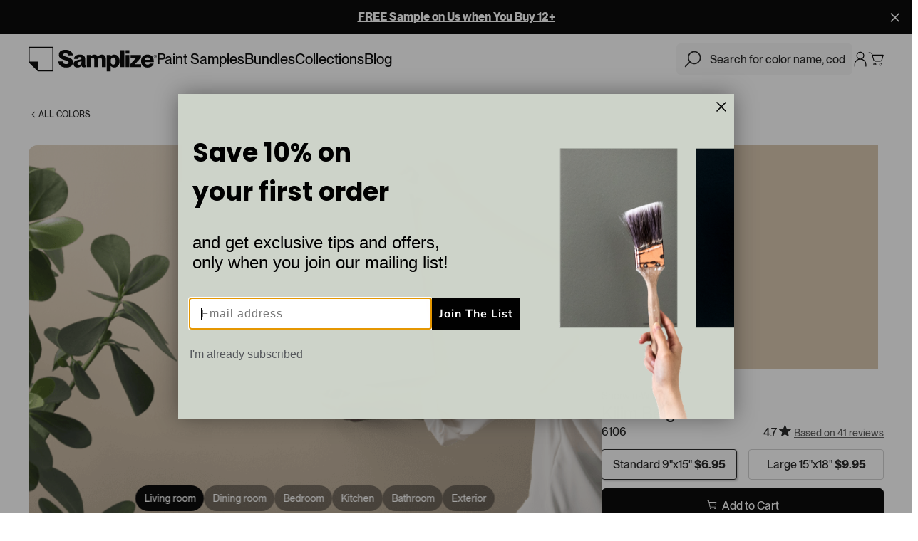

--- FILE ---
content_type: text/html; charset=utf-8
request_url: https://samplize.com/products/kilim-beige-6106-12x12?rfsn=3519892.48b529&utm_source=kyliem&utm_medium=affiliate&utm_campaign=the-best-paint-colours-to-go-with-oak-wood&utm_content=top
body_size: 50241
content:
<!doctype html>
<html data-n-head-ssr dir="ltr" lang="en-US" data-n-head="%7B%22dir%22:%7B%22ssr%22:%22ltr%22%7D,%22lang%22:%7B%22ssr%22:%22en-US%22%7D%7D">
<head >

    <script>!function(t,n,e,a,s,c,i){t.InstantConfig=t.InstantConfig||{},(i=t.InstantJS=t.InstantJS||{}).trackQueue=[],i.track=function(){i.trackQueue.push(arguments)},(c=n.createElement(e)).async=!0,c.src="https://cdn.instant.one/instant.js?siteId=site_8f562f661f484efe8a03439d22b8a58c",(s=n.getElementsByTagName(e)[0]).parentNode.insertBefore(c,s)}(window,document,"script")</script>

    <title>Kilim Beige Paint Sample by Sherwin-Williams (6106) | Peel &amp; Stick Paint Sample</title><meta data-n-head="ssr" data-hid="charset" charset="utf-8"><meta data-n-head="ssr" data-hid="viewport" name="viewport" content="width=device-width, initial-scale=1, maximum-scale=1.0, user-scalable=no"><meta data-n-head="ssr" data-hid="application-name" name="application-name" content="Samplize"><meta data-n-head="ssr" data-hid="tileColor" name="msapplication-TileColor" content="#fff"><meta data-n-head="ssr" data-hid="tileImage" name="msapplication-TileImage" content="mstile-144x144.png"><meta data-n-head="ssr" data-hid="og:site_name" name="og:site_name" content="Samplize"><meta data-n-head="ssr" data-hid="og:locale" property="og:locale" content="en_US"><meta data-n-head="ssr" data-hid="og:image:width" name="og:image:width" property="og:image:width" content="1200"><meta data-n-head="ssr" data-hid="og:image:height" name="og:image:height" property="og:image:height" content="627"><meta data-n-head="ssr" data-hid="twitter:card" name="twitter:card" property="twitter:card" content="summary_large_image"><meta data-n-head="ssr" name="oke:subscriber_id" content="f0629984-b730-4dcb-92f2-8f7b855f620b"><meta data-n-head="ssr" data-hid="og:url" name="og:url" content="https://samplize.com/products/kilim-beige-6106-12x12"><meta data-n-head="ssr" data-hid="og:title" name="og:title" property="og:title" content="Kilim Beige Paint Sample by Sherwin-Williams (6106) | Peel &amp; Stick Paint Sample"><meta data-n-head="ssr" data-hid="twitter:title" name="twitter:title" property="twitter:title" content="Kilim Beige Paint Sample by Sherwin-Williams (6106) | Peel &amp; Stick Paint Sample"><meta data-n-head="ssr" data-hid="description" name="description" property="description" content="Peel-and-stick interior paint samples from Sherwin-Williams, Benjamin Moore, PPG, and Farrow &amp; Ball. Order reusable, real paint color samples online."><meta data-n-head="ssr" data-hid="og:description" name="og:description" property="og:description" content="Peel-and-stick interior paint samples from Sherwin-Williams, Benjamin Moore, PPG, and Farrow &amp; Ball. Order reusable, real paint color samples online."><meta data-n-head="ssr" data-hid="twitter:description" name="twitter:description" property="twitter:description" content="Peel-and-stick interior paint samples from Sherwin-Williams, Benjamin Moore, PPG, and Farrow &amp; Ball. Order reusable, real paint color samples online."><meta data-n-head="ssr" data-hid="og:image" name="og:image" property="og:image" content="https://s3.us-west-2.amazonaws.com/storage.samplize.com/kilim-beige-6106-12x12.jpg"><meta data-n-head="ssr" data-hid="og:type" name="og:type" property="og:type" content="product"><meta data-n-head="ssr" data-hid="og:price:amount" name="og:price:amount" property="og:price:amount" content="6.95"><link data-n-head="ssr" rel="icon" type="image/x-icon" href="/favicon.ico"><link data-n-head="ssr" rel="icon" type="image/png" href="/favicon-32x32.png"><link data-n-head="ssr" rel="icon" type="image/png" href="/favicon-16x16.png"><link data-n-head="ssr" rel="apple-touch-icon-precomposed" sizes="57x57" href="/apple-touch-icon-57x57.png"><link data-n-head="ssr" rel="apple-touch-icon-precomposed" sizes="114x114" href="/apple-touch-icon-114x114.png"><link data-n-head="ssr" rel="apple-touch-icon-precomposed" sizes="72x72" href="/apple-touch-icon-72x72.png"><link data-n-head="ssr" rel="apple-touch-icon-precomposed" sizes="144x144" href="/apple-touch-icon-144x144.png"><link data-n-head="ssr" rel="apple-touch-icon-precomposed" sizes="120x120" href="/apple-touch-icon-120x120.png"><link data-n-head="ssr" rel="apple-touch-icon-precomposed" sizes="152x152" href="/apple-touch-icon-152x152.png"><link data-n-head="ssr" rel="preconnect" href="https://cdn.shopify.com" crossorigin=""><link data-n-head="ssr" rel="preconnect" href="https://static.okendo.io" crossorigin=""><link data-n-head="ssr" rel="preconnect" href="https://fonts.googleapis.com"><link data-n-head="ssr" rel="preconnect" href="https://fonts.gstatic.com" crossorigin=""><link data-n-head="ssr" rel="dns-prefetch" href="https://fonts.gstatic.com"><link data-n-head="ssr" rel="preconnect" href="https://static.klaviyo.com"><link data-n-head="ssr" rel="preconnect" href="https://cdn.cookielaw.org"><link data-n-head="ssr" rel="preconnect" href="https://privacyportal-cdn.onetrust.com"><link data-n-head="ssr" rel="dns-prefetch" href="https://geolocation.onetrust.com"><link data-n-head="ssr" data-hid="can" rel="canonical" href="https://samplize.com/products/kilim-beige-6106-12x12"><script data-n-head="ssr" type="application/ld+json">{&quot;@context&quot;:&quot;https://schema.org&quot;,&quot;@type&quot;:&quot;BreadcrumbList&quot;,&quot;itemListElement&quot;:[{&quot;@type&quot;:&quot;ListItem&quot;,&quot;position&quot;:1,&quot;item&quot;:{&quot;@id&quot;:&quot;https://samplize.com/&quot;,&quot;name&quot;:&quot;Homepage&quot;}},{&quot;@type&quot;:&quot;ListItem&quot;,&quot;position&quot;:2,&quot;item&quot;:{&quot;@id&quot;:&quot;https://samplize.com/pages/shop/samples/&quot;,&quot;name&quot;:&quot;Samples&quot;}},{&quot;@type&quot;:&quot;ListItem&quot;,&quot;position&quot;:3,&quot;item&quot;:{&quot;@id&quot;:&quot;https://samplize.com/products/kilim-beige-6106-12x12&quot;,&quot;name&quot;:&quot;Kilim Beige (6106)&quot;}}]}</script><link rel="preload" href="/_nuxt/3f9a810.js" as="script"><link rel="preload" href="/_nuxt/447d4e6.js" as="script"><link rel="preload" href="/_nuxt/css/a9f3538.css" as="style"><link rel="preload" href="/_nuxt/a350764.js" as="script"><link rel="preload" href="/_nuxt/css/baa8df9.css" as="style"><link rel="preload" href="/_nuxt/67e5b30.js" as="script"><link rel="preload" href="/_nuxt/css/c5827b3.css" as="style"><link rel="preload" href="/_nuxt/1c25c49.js" as="script"><link rel="preload" href="/_nuxt/css/a302cc3.css" as="style"><link rel="preload" href="/_nuxt/5e5efc7.js" as="script"><link rel="preload" href="/_nuxt/08d3060.js" as="script"><link rel="preload" href="/_nuxt/css/f37b580.css" as="style"><link rel="preload" href="/_nuxt/3813309.js" as="script"><link rel="preload" href="/_nuxt/css/a4c622e.css" as="style"><link rel="preload" href="/_nuxt/9acdb02.js" as="script"><link rel="preload" href="/_nuxt/css/95720a8.css" as="style"><link rel="preload" href="/_nuxt/dcc9298.js" as="script"><link rel="stylesheet" href="/_nuxt/css/a9f3538.css"><link rel="stylesheet" href="/_nuxt/css/baa8df9.css"><link rel="stylesheet" href="/_nuxt/css/c5827b3.css"><link rel="stylesheet" href="/_nuxt/css/a302cc3.css"><link rel="stylesheet" href="/_nuxt/css/f37b580.css"><link rel="stylesheet" href="/_nuxt/css/a4c622e.css"><link rel="stylesheet" href="/_nuxt/css/95720a8.css">

    <!-- OneTrust Cookies Consent Notice start for samplize.com -->
    <!-- <script type="text/javascript" src="https://cdn.cookielaw.org/consent/a9eea210-6355-4271-a263-73f3502d82f7/OtAutoBlock.js" ></script>
    <script src="https://cdn.cookielaw.org/scripttemplates/otSDKStub.js"  type="text/javascript" charset="UTF-8" data-domain-script="a9eea210-6355-4271-a263-73f3502d82f7" ></script>
    <script type="text/javascript">
        function OptanonWrapper() {}
    </script> -->

    <!-- OneTrust portal script -->
    <script id="otprivacy-notice-script" charset="UTF-8" type="text/javascript" src="https://privacyportal-cdn.onetrust.com/privacy-notice-scripts/otnotice-1.0.min.js" defer></script>

    <!-- Blue Triangle - JS error collection snippet -->
    <script>try{window.performance.setResourceTimingBufferSize(400)}catch(e){}try{var _bttErrorListener=_bttErrorListener||function(e,r){var t=[],n=[];return e.addEventListener&&e.addEventListener("error",(function(e){"undefined"==typeof _bttErr?t.push(e):_bttErr.capture(e.message,e.filename,e.lineno,e.colno,e.error)})),r.addEventListener&&r.addEventListener("securitypolicyviolation",(function(e){"undefined"==typeof _bttErr?n.push([e.blockedURI,e.lineNumber,+new Date,e.sourceFile,e.disposition]):_bttErr.captSec(e.blockedURI,e.lineNumber,+new Date,e.sourceFile,e.disposition)})),{get:function(e){return"a"==e?t:n}}}(window,document)}catch(e){_bttErrorListener=void 0}</script>

    <!-- New Relic Script -->
    <script type="text/javascript">
        ;window.NREUM||(NREUM={});NREUM.init={distributed_tracing:{enabled:true},privacy:{cookies_enabled:true},ajax:{deny_list:["bam.nr-data.net"]}};

        ;NREUM.loader_config={accountID:"1908541",trustKey:"1908541",agentID:"1134497646",licenseKey:"ab98a2a685",applicationID:"1134497646"};
        ;NREUM.info={beacon:"bam.nr-data.net",errorBeacon:"bam.nr-data.net",licenseKey:"ab98a2a685",applicationID:"1134497646",sa:1};
        ;/*! For license information please see nr-loader-spa-1.262.0.min.js.LICENSE.txt */
        (()=>{var e,t,r={2983:(e,t,r)=>{"use strict";r.d(t,{D0:()=>v,gD:()=>y,Vp:()=>s,oC:()=>R,fr:()=>_,jD:()=>C,hR:()=>T,xN:()=>b,x1:()=>c,aN:()=>A,V:()=>j});var n=r(384),i=r(7864);const o={beacon:n.NT.beacon,errorBeacon:n.NT.errorBeacon,licenseKey:void 0,applicationID:void 0,sa:void 0,queueTime:void 0,applicationTime:void 0,ttGuid:void 0,user:void 0,account:void 0,product:void 0,extra:void 0,jsAttributes:{},userAttributes:void 0,atts:void 0,transactionName:void 0,tNamePlain:void 0},a={};function s(e){if(!e)throw new Error("All info objects require an agent identifier!");if(!a[e])throw new Error("Info for ".concat(e," was never set"));return a[e]}function c(e,t){if(!e)throw new Error("All info objects require an agent identifier!");a[e]=(0,i.a)(t,o);const r=(0,n.nY)(e);r&&(r.info=a[e])}var u=r(993);const d=e=>{if(!e||"string"!=typeof e)return!1;try{document.createDocumentFragment().querySelector(e)}catch{return!1}return!0};var l=r(2614),f=r(944);const h="[data-nr-mask]",g=()=>{const e={mask_selector:"*",block_selector:"[data-nr-block]",mask_input_options:{color:!1,date:!1,"datetime-local":!1,email:!1,month:!1,number:!1,range:!1,search:!1,tel:!1,text:!1,time:!1,url:!1,week:!1,textarea:!1,select:!1,password:!0}};return{ajax:{deny_list:void 0,block_internal:!0,enabled:!0,harvestTimeSeconds:10,autoStart:!0},distributed_tracing:{enabled:void 0,exclude_newrelic_header:void 0,cors_use_newrelic_header:void 0,cors_use_tracecontext_headers:void 0,allowed_origins:void 0},feature_flags:[],harvest:{tooManyRequestsDelay:60},jserrors:{enabled:!0,harvestTimeSeconds:10,autoStart:!0},logging:{enabled:!0,harvestTimeSeconds:10,autoStart:!0,level:u.p_.INFO},metrics:{enabled:!0,autoStart:!0},obfuscate:void 0,page_action:{enabled:!0,harvestTimeSeconds:30,autoStart:!0},page_view_event:{enabled:!0,autoStart:!0},page_view_timing:{enabled:!0,harvestTimeSeconds:30,long_task:!1,autoStart:!0},privacy:{cookies_enabled:!0},proxy:{assets:void 0,beacon:void 0},session:{expiresMs:l.wk,inactiveMs:l.BB},session_replay:{autoStart:!0,enabled:!1,harvestTimeSeconds:60,preload:!1,sampling_rate:10,error_sampling_rate:100,collect_fonts:!1,inline_images:!1,inline_stylesheet:!0,mask_all_inputs:!0,get mask_text_selector(){return e.mask_selector},set mask_text_selector(t){d(t)?e.mask_selector="".concat(t,",").concat(h):""===t||null===t?e.mask_selector=h:(0,f.R)("An invalid session_replay.mask_selector was provided. '*' will be used.",t)},get block_class(){return"nr-block"},get ignore_class(){return"nr-ignore"},get mask_text_class(){return"nr-mask"},get block_selector(){return e.block_selector},set block_selector(t){d(t)?e.block_selector+=",".concat(t):""!==t&&(0,f.R)("An invalid session_replay.block_selector was provided and will not be used",t)},get mask_input_options(){return e.mask_input_options},set mask_input_options(t){t&&"object"==typeof t?e.mask_input_options={...t,password:!0}:(0,f.R)("An invalid session_replay.mask_input_option was provided and will not be used",t)}},session_trace:{enabled:!0,harvestTimeSeconds:10,autoStart:!0},soft_navigations:{enabled:!0,harvestTimeSeconds:10,autoStart:!0},spa:{enabled:!0,harvestTimeSeconds:10,autoStart:!0},ssl:void 0}},p={},m="All configuration objects require an agent identifier!";function v(e){if(!e)throw new Error(m);if(!p[e])throw new Error("Configuration for ".concat(e," was never set"));return p[e]}function b(e,t){if(!e)throw new Error(m);p[e]=(0,i.a)(t,g());const r=(0,n.nY)(e);r&&(r.init=p[e])}function y(e,t){if(!e)throw new Error(m);var r=v(e);if(r){for(var n=t.split("."),i=0;i<n.length-1;i++)if("object"!=typeof(r=r[n[i]]))return;r=r[n[n.length-1]]}return r}const w={accountID:void 0,trustKey:void 0,agentID:void 0,licenseKey:void 0,applicationID:void 0,xpid:void 0},x={};function R(e){if(!e)throw new Error("All loader-config objects require an agent identifier!");if(!x[e])throw new Error("LoaderConfig for ".concat(e," was never set"));return x[e]}function A(e,t){if(!e)throw new Error("All loader-config objects require an agent identifier!");x[e]=(0,i.a)(t,w);const r=(0,n.nY)(e);r&&(r.loader_config=x[e])}const T=(0,n.dV)().o;var E=r(6154),N=r(9324);const S={buildEnv:N.F3,distMethod:N.Xs,version:N.xv,originTime:E.WN},O={customTransaction:void 0,disabled:!1,isolatedBacklog:!1,loaderType:void 0,maxBytes:3e4,onerror:void 0,origin:""+E.gm.location,ptid:void 0,releaseIds:{},appMetadata:{},session:void 0,denyList:void 0,harvestCount:0,timeKeeper:void 0},I={};function _(e){if(!e)throw new Error("All runtime objects require an agent identifier!");if(!I[e])throw new Error("Runtime for ".concat(e," was never set"));return I[e]}function j(e,t){if(!e)throw new Error("All runtime objects require an agent identifier!");I[e]={...(0,i.a)(t,O),...S};const r=(0,n.nY)(e);r&&(r.runtime=I[e])}function C(e){return function(e){try{const t=s(e);return!!t.licenseKey&&!!t.errorBeacon&&!!t.applicationID}catch(e){return!1}}(e)}},7864:(e,t,r)=>{"use strict";r.d(t,{a:()=>i});var n=r(944);function i(e,t){try{if(!e||"object"!=typeof e)return(0,n.R)("Setting a Configurable requires an object as input");if(!t||"object"!=typeof t)return(0,n.R)("Setting a Configurable requires a model to set its initial properties");const r=Object.create(Object.getPrototypeOf(t),Object.getOwnPropertyDescriptors(t)),o=0===Object.keys(r).length?e:r;for(let a in o)if(void 0!==e[a])try{if(null===e[a]){r[a]=null;continue}Array.isArray(e[a])&&Array.isArray(t[a])?r[a]=Array.from(new Set([...e[a],...t[a]])):"object"==typeof e[a]&&"object"==typeof t[a]?r[a]=i(e[a],t[a]):r[a]=e[a]}catch(e){(0,n.R)("An error occurred while setting a property of a Configurable",e)}return r}catch(e){(0,n.R)("An error occured while setting a Configurable",e)}}},9324:(e,t,r)=>{"use strict";r.d(t,{F3:()=>i,Xs:()=>o,Yq:()=>a,xv:()=>n});const n="1.262.0",i="PROD",o="CDN",a="2.0.0-alpha.12"},6154:(e,t,r)=>{"use strict";r.d(t,{A4:()=>s,OF:()=>d,RI:()=>i,Vr:()=>g,WN:()=>p,bv:()=>o,gm:()=>a,lR:()=>f,lT:()=>h,m:()=>u,mw:()=>c,sb:()=>l});var n=r(1863);const i="undefined"!=typeof window&&!!window.document,o="undefined"!=typeof WorkerGlobalScope&&("undefined"!=typeof self&&self instanceof WorkerGlobalScope&&self.navigator instanceof WorkerNavigator||"undefined"!=typeof globalThis&&globalThis instanceof WorkerGlobalScope&&globalThis.navigator instanceof WorkerNavigator),a=i?window:"undefined"!=typeof WorkerGlobalScope&&("undefined"!=typeof self&&self instanceof WorkerGlobalScope&&self||"undefined"!=typeof globalThis&&globalThis instanceof WorkerGlobalScope&&globalThis),s="complete"===a?.document?.readyState,c=Boolean("hidden"===a?.document?.visibilityState),u=""+a?.location,d=/iPad|iPhone|iPod/.test(a.navigator?.userAgent),l=d&&"undefined"==typeof SharedWorker,f=(()=>{const e=a.navigator?.userAgent?.match(/Firefox[/\s](\d+\.\d+)/);return Array.isArray(e)&&e.length>=2?+e[1]:0})(),h=Boolean(i&&window.document.documentMode),g=!!a.navigator?.sendBeacon,p=Date.now()-(0,n.t)()},4777:(e,t,r)=>{"use strict";r.d(t,{J:()=>o});var n=r(944);const i={agentIdentifier:"",ee:void 0};class o{constructor(e){try{if("object"!=typeof e)return(0,n.R)("shared context requires an object as input");this.sharedContext={},Object.assign(this.sharedContext,i),Object.entries(e).forEach((e=>{let[t,r]=e;Object.keys(i).includes(t)&&(this.sharedContext[t]=r)}))}catch(e){(0,n.R)("An error occurred while setting SharedContext",e)}}}},7295:(e,t,r)=>{"use strict";r.d(t,{Xv:()=>a,gX:()=>i,iW:()=>o});var n=[];function i(e){if(!e||o(e))return!1;if(0===n.length)return!0;for(var t=0;t<n.length;t++){var r=n[t];if("*"===r.hostname)return!1;if(s(r.hostname,e.hostname)&&c(r.pathname,e.pathname))return!1}return!0}function o(e){return void 0===e.hostname}function a(e){if(n=[],e&&e.length)for(var t=0;t<e.length;t++){let r=e[t];if(!r)continue;0===r.indexOf("http://")?r=r.substring(7):0===r.indexOf("https://")&&(r=r.substring(8));const i=r.indexOf("/");let o,a;i>0?(o=r.substring(0,i),a=r.substring(i)):(o=r,a="");let[s]=o.split(":");n.push({hostname:s,pathname:a})}}function s(e,t){return!(e.length>t.length)&&t.indexOf(e)===t.length-e.length}function c(e,t){return 0===e.indexOf("/")&&(e=e.substring(1)),0===t.indexOf("/")&&(t=t.substring(1)),""===e||e===t}},1687:(e,t,r)=>{"use strict";r.d(t,{Ak:()=>c,Ze:()=>l,x3:()=>u});var n=r(7836),i=r(1478),o=r(3606),a=r(860);const s={};function c(e,t){const r={staged:!1,priority:a.P[t]||0};d(e),s[e].get(t)||s[e].set(t,r)}function u(e,t){e&&s[e]&&(s[e].get(t)&&s[e].delete(t),h(e,t,!1),s[e].size&&f(e))}function d(e){if(!e)throw new Error("agentIdentifier required");s[e]||(s[e]=new Map)}function l(){let e=arguments.length>0&&void 0!==arguments[0]?arguments[0]:"",t=arguments.length>1&&void 0!==arguments[1]?arguments[1]:"feature",r=arguments.length>2&&void 0!==arguments[2]&&arguments[2];if(d(e),!e||!s[e].get(t)||r)return h(e,t);s[e].get(t).staged=!0,f(e)}function f(e){const t=Array.from(s[e]);t.every((e=>{let[t,r]=e;return r.staged}))&&(t.sort(((e,t)=>e[1].priority-t[1].priority)),t.forEach((t=>{let[r]=t;s[e].delete(r),h(e,r)})))}function h(e,t){let r=!(arguments.length>2&&void 0!==arguments[2])||arguments[2];const a=e?n.ee.get(e):n.ee,s=o.i.handlers;if(a.backlog&&s){if(r){const e=a.backlog[t],r=s[t];if(r){for(let t=0;e&&t<e.length;++t)g(e[t],r);(0,i.$)(r,(function(e,t){(0,i.$)(t,(function(t,r){r[0].on(e,r[1])}))}))}}a.isolatedBacklog||delete s[t],a.backlog[t]=null,a.emit("drain-"+t,[])}}function g(e,t){var r=e[1];(0,i.$)(t[r],(function(t,r){var n=e[0];if(r[0]===n){var i=r[1],o=e[3],a=e[2];i.apply(o,a)}}))}},7836:(e,t,r)=>{"use strict";r.d(t,{P:()=>c,ee:()=>u});var n=r(384),i=r(8990),o=r(2983),a=r(2646),s=r(5607);const c="nr@context:".concat(s.W),u=function e(t,r){var n={},s={},d={},l=!1;try{l=16===r.length&&(0,o.fr)(r).isolatedBacklog}catch(e){}var f={on:g,addEventListener:g,removeEventListener:function(e,t){var r=n[e];if(!r)return;for(var i=0;i<r.length;i++)r[i]===t&&r.splice(i,1)},emit:function(e,r,n,i,o){!1!==o&&(o=!0);if(u.aborted&&!i)return;t&&o&&t.emit(e,r,n);for(var a=h(n),c=p(e),d=c.length,l=0;l<d;l++)c[l].apply(a,r);var g=v()[s[e]];g&&g.push([f,e,r,a]);return a},get:m,listeners:p,context:h,buffer:function(e,t){const r=v();if(t=t||"feature",f.aborted)return;Object.entries(e||{}).forEach((e=>{let[n,i]=e;s[i]=t,t in r||(r[t]=[])}))},abort:function(){f._aborted=!0,Object.keys(f.backlog).forEach((e=>{delete f.backlog[e]}))},isBuffering:function(e){return!!v()[s[e]]},debugId:r,backlog:l?{}:t&&"object"==typeof t.backlog?t.backlog:{},isolatedBacklog:l};return Object.defineProperty(f,"aborted",{get:()=>{let e=f._aborted||!1;return e||(t&&(e=t.aborted),e)}}),f;function h(e){return e&&e instanceof a.y?e:e?(0,i.I)(e,c,(()=>new a.y(c))):new a.y(c)}function g(e,t){n[e]=p(e).concat(t)}function p(e){return n[e]||[]}function m(t){return d[t]=d[t]||e(f,t)}function v(){return f.backlog}}(void 0,"globalEE"),d=(0,n.Zm)();d.ee||(d.ee=u)},2646:(e,t,r)=>{"use strict";r.d(t,{y:()=>n});class n{constructor(e){this.contextId=e}}},9908:(e,t,r)=>{"use strict";r.d(t,{d:()=>n,p:()=>i});var n=r(7836).ee.get("handle");function i(e,t,r,i,o){o?(o.buffer([e],i),o.emit(e,t,r)):(n.buffer([e],i),n.emit(e,t,r))}},3606:(e,t,r)=>{"use strict";r.d(t,{i:()=>o});var n=r(9908);o.on=a;var i=o.handlers={};function o(e,t,r,o){a(o||n.d,i,e,t,r)}function a(e,t,r,i,o){o||(o="feature"),e||(e=n.d);var a=t[o]=t[o]||{};(a[r]=a[r]||[]).push([e,i])}},3878:(e,t,r)=>{"use strict";r.d(t,{DD:()=>c,jT:()=>a,sp:()=>s});var n=r(6154);let i=!1,o=!1;try{const e={get passive(){return i=!0,!1},get signal(){return o=!0,!1}};n.gm.addEventListener("test",null,e),n.gm.removeEventListener("test",null,e)}catch(e){}function a(e,t){return i||o?{capture:!!e,passive:i,signal:t}:!!e}function s(e,t){let r=arguments.length>2&&void 0!==arguments[2]&&arguments[2],n=arguments.length>3?arguments[3]:void 0;window.addEventListener(e,t,a(r,n))}function c(e,t){let r=arguments.length>2&&void 0!==arguments[2]&&arguments[2],n=arguments.length>3?arguments[3]:void 0;document.addEventListener(e,t,a(r,n))}},5607:(e,t,r)=>{"use strict";r.d(t,{W:()=>n});const n=(0,r(9566).bz)()},9566:(e,t,r)=>{"use strict";r.d(t,{LA:()=>s,ZF:()=>c,bz:()=>a,el:()=>u});var n=r(6154);const i="xxxxxxxx-xxxx-4xxx-yxxx-xxxxxxxxxxxx";function o(e,t){return e?15&e[t]:16*Math.random()|0}function a(){const e=n.gm?.crypto||n.gm?.msCrypto;let t,r=0;return e&&e.getRandomValues&&(t=e.getRandomValues(new Uint8Array(30))),i.split("").map((e=>"x"===e?o(t,r++).toString(16):"y"===e?(3&o()|8).toString(16):e)).join("")}function s(e){const t=n.gm?.crypto||n.gm?.msCrypto;let r,i=0;t&&t.getRandomValues&&(r=t.getRandomValues(new Uint8Array(e)));const a=[];for(var s=0;s<e;s++)a.push(o(r,i++).toString(16));return a.join("")}function c(){return s(16)}function u(){return s(32)}},2614:(e,t,r)=>{"use strict";r.d(t,{BB:()=>a,H3:()=>n,g:()=>u,iL:()=>c,tS:()=>s,uh:()=>i,wk:()=>o});const n="NRBA",i="SESSION",o=144e5,a=18e5,s={STARTED:"session-started",PAUSE:"session-pause",RESET:"session-reset",RESUME:"session-resume",UPDATE:"session-update"},c={SAME_TAB:"same-tab",CROSS_TAB:"cross-tab"},u={OFF:0,FULL:1,ERROR:2}},1863:(e,t,r)=>{"use strict";function n(){return Math.floor(performance.now())}r.d(t,{t:()=>n})},7485:(e,t,r)=>{"use strict";r.d(t,{D:()=>i});var n=r(6154);function i(e){if(0===(e||"").indexOf("data:"))return{protocol:"data"};try{const t=new URL(e,location.href),r={port:t.port,hostname:t.hostname,pathname:t.pathname,search:t.search,protocol:t.protocol.slice(0,t.protocol.indexOf(":")),sameOrigin:t.protocol===n.gm?.location?.protocol&&t.host===n.gm?.location?.host};return r.port&&""!==r.port||("http:"===t.protocol&&(r.port="80"),"https:"===t.protocol&&(r.port="443")),r.pathname&&""!==r.pathname?r.pathname.startsWith("/")||(r.pathname="/".concat(r.pathname)):r.pathname="/",r}catch(e){return{}}}},944:(e,t,r)=>{"use strict";function n(e,t){"function"==typeof console.warn&&(console.warn("New Relic: ".concat(e)),t&&console.warn(t))}r.d(t,{R:()=>n})},5284:(e,t,r)=>{"use strict";r.d(t,{t:()=>c,B:()=>s});var n=r(7836),i=r(6154);const o="newrelic";const a=new Set,s={};function c(e,t){const r=n.ee.get(t);s[t]??={},e&&"object"==typeof e&&(a.has(t)||(r.emit("rumresp",[e]),s[t]=e,a.add(t),function(){let e=arguments.length>0&&void 0!==arguments[0]?arguments[0]:{};try{i.gm.dispatchEvent(new CustomEvent(o,{detail:e}))}catch(e){}}({loaded:!0})))}},8990:(e,t,r)=>{"use strict";r.d(t,{I:()=>i});var n=Object.prototype.hasOwnProperty;function i(e,t,r){if(n.call(e,t))return e[t];var i=r();if(Object.defineProperty&&Object.keys)try{return Object.defineProperty(e,t,{value:i,writable:!0,enumerable:!1}),i}catch(e){}return e[t]=i,i}},6389:(e,t,r)=>{"use strict";function n(e){var t=this;let r=arguments.length>1&&void 0!==arguments[1]?arguments[1]:500,n=arguments.length>2&&void 0!==arguments[2]?arguments[2]:{};const i=n?.leading||!1;let o;return function(){for(var n=arguments.length,a=new Array(n),s=0;s<n;s++)a[s]=arguments[s];i&&void 0===o&&(e.apply(t,a),o=setTimeout((()=>{o=clearTimeout(o)}),r)),i||(clearTimeout(o),o=setTimeout((()=>{e.apply(t,a)}),r))}}function i(e){var t=this;let r=!1;return function(){if(!r){r=!0;for(var n=arguments.length,i=new Array(n),o=0;o<n;o++)i[o]=arguments[o];e.apply(t,i)}}}r.d(t,{J:()=>i,s:()=>n})},1478:(e,t,r)=>{"use strict";r.d(t,{$:()=>n});const n=(e,t)=>Object.entries(e||{}).map((e=>{let[r,n]=e;return t(r,n)}))},3304:(e,t,r)=>{"use strict";r.d(t,{A:()=>o});var n=r(7836);const i=()=>{const e=new WeakSet;return(t,r)=>{if("object"==typeof r&&null!==r){if(e.has(r))return;e.add(r)}return r}};function o(e){try{return JSON.stringify(e,i())}catch(e){try{n.ee.emit("internal-error",[e])}catch(e){}}}},5289:(e,t,r)=>{"use strict";r.d(t,{GG:()=>o,sB:()=>a});var n=r(3878);function i(){return"undefined"==typeof document||"complete"===document.readyState}function o(e,t){if(i())return e();(0,n.sp)("load",e,t)}function a(e){if(i())return e();(0,n.DD)("DOMContentLoaded",e)}},384:(e,t,r)=>{"use strict";r.d(t,{NT:()=>o,US:()=>d,Zm:()=>a,bQ:()=>c,dV:()=>s,nY:()=>u,pV:()=>l});var n=r(6154),i=r(1863);const o={beacon:"bam.nr-data.net",errorBeacon:"bam.nr-data.net"};function a(){return n.gm.NREUM||(n.gm.NREUM={}),void 0===n.gm.newrelic&&(n.gm.newrelic=n.gm.NREUM),n.gm.NREUM}function s(){let e=a();return e.o||(e.o={ST:n.gm.setTimeout,SI:n.gm.setImmediate,CT:n.gm.clearTimeout,XHR:n.gm.XMLHttpRequest,REQ:n.gm.Request,EV:n.gm.Event,PR:n.gm.Promise,MO:n.gm.MutationObserver,FETCH:n.gm.fetch}),e}function c(e,t){let r=a();r.initializedAgents??={},t.initializedAt={ms:(0,i.t)(),date:new Date},r.initializedAgents[e]=t}function u(e){let t=a();return t.initializedAgents?.[e]}function d(e,t){a()[e]=t}function l(){return function(){let e=a();const t=e.info||{};e.info={beacon:o.beacon,errorBeacon:o.errorBeacon,...t}}(),function(){let e=a();const t=e.init||{};e.init={...t}}(),s(),function(){let e=a();const t=e.loader_config||{};e.loader_config={...t}}(),a()}},2843:(e,t,r)=>{"use strict";r.d(t,{u:()=>i});var n=r(3878);function i(e){let t=arguments.length>1&&void 0!==arguments[1]&&arguments[1],r=arguments.length>2?arguments[2]:void 0,i=arguments.length>3?arguments[3]:void 0;(0,n.DD)("visibilitychange",(function(){if(t)return void("hidden"===document.visibilityState&&e());e(document.visibilityState)}),r,i)}},8941:(e,t,r)=>{"use strict";r.d(t,{um:()=>f,NZ:()=>x,vC:()=>T,Ri:()=>O,Ak:()=>_,o8:()=>C,MO:()=>U,bX:()=>V});var n=r(7836),i=r(3434),o=r(8990),a=r(6154);const s={},c=a.gm.XMLHttpRequest,u="addEventListener",d="removeEventListener",l="nr@wrapped:".concat(n.P);function f(e){var t=function(e){return(e||n.ee).get("events")}(e);if(s[t.debugId]++)return t;s[t.debugId]=1;var r=(0,i.YM)(t,!0);function f(e){r.inPlace(e,[u,d],"-",g)}function g(e,t){return e[1]}return"getPrototypeOf"in Object&&(a.RI&&h(document,f),h(a.gm,f),h(c.prototype,f)),t.on(u+"-start",(function(e,t){var n=e[1];if(null!==n&&("function"==typeof n||"object"==typeof n)){var i=(0,o.I)(n,l,(function(){var e={object:function(){if("function"!=typeof n.handleEvent)return;return n.handleEvent.apply(n,arguments)},function:n}[typeof n];return e?r(e,"fn-",null,e.name||"anonymous"):n}));this.wrapped=e[1]=i}})),t.on(d+"-start",(function(e){e[1]=this.wrapped||e[1]})),t}function h(e,t){let r=e;for(;"object"==typeof r&&!Object.prototype.hasOwnProperty.call(r,u);)r=Object.getPrototypeOf(r);for(var n=arguments.length,i=new Array(n>2?n-2:0),o=2;o<n;o++)i[o-2]=arguments[o];r&&t(r,...i)}var g="fetch-",p=g+"body-",m=["arrayBuffer","blob","json","text","formData"],v=a.gm.Request,b=a.gm.Response,y="prototype";const w={};function x(e){const t=function(e){return(e||n.ee).get("fetch")}(e);if(!(v&&b&&a.gm.fetch))return t;if(w[t.debugId]++)return t;function r(e,r,i){var o=e[r];"function"==typeof o&&(e[r]=function(){var e,r=[...arguments],a={};t.emit(i+"before-start",[r],a),a[n.P]&&a[n.P].dt&&(e=a[n.P].dt);var s=o.apply(this,r);return t.emit(i+"start",[r,e],s),s.then((function(e){return t.emit(i+"end",[null,e],s),e}),(function(e){throw t.emit(i+"end",[e],s),e}))})}return w[t.debugId]=1,m.forEach((e=>{r(v[y],e,p),r(b[y],e,p)})),r(a.gm,"fetch",g),t.on(g+"end",(function(e,r){var n=this;if(r){var i=r.headers.get("content-length");null!==i&&(n.rxSize=i),t.emit(g+"done",[null,r],n)}else t.emit(g+"done",[e],n)})),t}const R={},A=["pushState","replaceState"];function T(e){const t=function(e){return(e||n.ee).get("history")}(e);return!a.RI||R[t.debugId]++||(R[t.debugId]=1,(0,i.YM)(t).inPlace(window.history,A,"-")),t}var E=r(3878);const N={},S=["appendChild","insertBefore","replaceChild"];function O(e){const t=function(e){return(e||n.ee).get("jsonp")}(e);if(!a.RI||N[t.debugId])return t;N[t.debugId]=!0;var r=(0,i.YM)(t),o=/[?&](?:callback|cb)=([^&#]+)/,s=/(.*)\.([^.]+)/,c=/^(\w+)(\.|$)(.*)$/;function u(e,t){if(!e)return t;const r=e.match(c),n=r[1];return u(r[3],t[n])}return r.inPlace(Node.prototype,S,"dom-"),t.on("dom-start",(function(e){!function(e){if(!e||"string"!=typeof e.nodeName||"script"!==e.nodeName.toLowerCase())return;if("function"!=typeof e.addEventListener)return;var n=(i=e.src,a=i.match(o),a?a[1]:null);var i,a;if(!n)return;var c=function(e){var t=e.match(s);if(t&&t.length>=3)return{key:t[2],parent:u(t[1],window)};return{key:e,parent:window}}(n);if("function"!=typeof c.parent[c.key])return;var d={};function l(){t.emit("jsonp-end",[],d),e.removeEventListener("load",l,(0,E.jT)(!1)),e.removeEventListener("error",f,(0,E.jT)(!1))}function f(){t.emit("jsonp-error",[],d),t.emit("jsonp-end",[],d),e.removeEventListener("load",l,(0,E.jT)(!1)),e.removeEventListener("error",f,(0,E.jT)(!1))}r.inPlace(c.parent,[c.key],"cb-",d),e.addEventListener("load",l,(0,E.jT)(!1)),e.addEventListener("error",f,(0,E.jT)(!1)),t.emit("new-jsonp",[e.src],d)}(e[0])})),t}const I={};function _(e){const t=function(e){return(e||n.ee).get("mutation")}(e);if(!a.RI||I[t.debugId])return t;I[t.debugId]=!0;var r=(0,i.YM)(t),o=a.gm.MutationObserver;return o&&(window.MutationObserver=function(e){return this instanceof o?new o(r(e,"fn-")):o.apply(this,arguments)},MutationObserver.prototype=o.prototype),t}const j={};function C(e){const t=function(e){return(e||n.ee).get("promise")}(e);if(j[t.debugId])return t;j[t.debugId]=!0;var r=t.context,o=(0,i.YM)(t),s=a.gm.Promise;return s&&function(){function e(r){var n=t.context(),i=o(r,"executor-",n,null,!1);const a=Reflect.construct(s,[i],e);return t.context(a).getCtx=function(){return n},a}a.gm.Promise=e,Object.defineProperty(e,"name",{value:"Promise"}),e.toString=function(){return s.toString()},Object.setPrototypeOf(e,s),["all","race"].forEach((function(r){const n=s[r];e[r]=function(e){let i=!1;[...e||[]].forEach((e=>{this.resolve(e).then(a("all"===r),a(!1))}));const o=n.apply(this,arguments);return o;function a(e){return function(){t.emit("propagate",[null,!i],o,!1,!1),i=i||!e}}}})),["resolve","reject"].forEach((function(r){const n=s[r];e[r]=function(e){const r=n.apply(this,arguments);return e!==r&&t.emit("propagate",[e,!0],r,!1,!1),r}})),e.prototype=s.prototype;const n=s.prototype.then;s.prototype.then=function(){var e=this,i=r(e);i.promise=e;for(var a=arguments.length,s=new Array(a),c=0;c<a;c++)s[c]=arguments[c];s[0]=o(s[0],"cb-",i,null,!1),s[1]=o(s[1],"cb-",i,null,!1);const u=n.apply(this,s);return i.nextPromise=u,t.emit("propagate",[e,!0],u,!1,!1),u},s.prototype.then[i.Jt]=n,t.on("executor-start",(function(e){e[0]=o(e[0],"resolve-",this,null,!1),e[1]=o(e[1],"resolve-",this,null,!1)})),t.on("executor-err",(function(e,t,r){e[1](r)})),t.on("cb-end",(function(e,r,n){t.emit("propagate",[n,!0],this.nextPromise,!1,!1)})),t.on("propagate",(function(e,r,n){this.getCtx&&!r||(this.getCtx=function(){if(e instanceof Promise)var r=t.context(e);return r&&r.getCtx?r.getCtx():this})}))}(),t}const P={},k="setTimeout",L="setInterval",D="clearTimeout",H="-start",M="-",K=[k,"setImmediate",L,D,"clearImmediate"];function U(e){const t=function(e){return(e||n.ee).get("timer")}(e);if(P[t.debugId]++)return t;P[t.debugId]=1;var r=(0,i.YM)(t);return r.inPlace(a.gm,K.slice(0,2),k+M),r.inPlace(a.gm,K.slice(2,3),L+M),r.inPlace(a.gm,K.slice(3),D+M),t.on(L+H,(function(e,t,n){e[0]=r(e[0],"fn-",null,n)})),t.on(k+H,(function(e,t,n){this.method=n,this.timerDuration=isNaN(e[1])?0:+e[1],e[0]=r(e[0],"fn-",this,n)})),t}var F=r(944);const B={},G=["open","send"];function V(e){var t=e||n.ee;const r=function(e){return(e||n.ee).get("xhr")}(t);if(B[r.debugId]++)return r;B[r.debugId]=1,f(t);var o=(0,i.YM)(r),s=a.gm.XMLHttpRequest,c=a.gm.MutationObserver,u=a.gm.Promise,d=a.gm.setInterval,l="readystatechange",h=["onload","onerror","onabort","onloadstart","onloadend","onprogress","ontimeout"],g=[],p=a.gm.XMLHttpRequest=function(e){const t=new s(e),n=r.context(t);try{r.emit("new-xhr",[t],n),t.addEventListener(l,(i=n,function(){var e=this;e.readyState>3&&!i.resolved&&(i.resolved=!0,r.emit("xhr-resolved",[],e)),o.inPlace(e,h,"fn-",x)}),(0,E.jT)(!1))}catch(e){(0,F.R)("An error occurred while intercepting XHR",e);try{r.emit("internal-error",[e])}catch(e){}}var i;return t};function m(e,t){o.inPlace(t,["onreadystatechange"],"fn-",x)}if(function(e,t){for(var r in e)t[r]=e[r]}(s,p),p.prototype=s.prototype,o.inPlace(p.prototype,G,"-xhr-",x),r.on("send-xhr-start",(function(e,t){m(e,t),function(e){g.push(e),c&&(v?v.then(w):d?d(w):(b=-b,y.data=b))}(t)})),r.on("open-xhr-start",m),c){var v=u&&u.resolve();if(!d&&!u){var b=1,y=document.createTextNode(b);new c(w).observe(y,{characterData:!0})}}else t.on("fn-end",(function(e){e[0]&&e[0].type===l||w()}));function w(){for(var e=0;e<g.length;e++)m(0,g[e]);g.length&&(g=[])}function x(e,t){return t}return r}},3434:(e,t,r)=>{"use strict";r.d(t,{Jt:()=>o,YM:()=>c});var n=r(7836),i=r(5607);const o="nr@original:".concat(i.W);var a=Object.prototype.hasOwnProperty,s=!1;function c(e,t){return e||(e=n.ee),r.inPlace=function(e,t,n,i,o){n||(n="");const a="-"===n.charAt(0);for(let s=0;s<t.length;s++){const c=t[s],u=e[c];d(u)||(e[c]=r(u,a?c+n:n,i,c,o))}},r.flag=o,r;function r(t,r,n,s,c){return d(t)?t:(r||(r=""),nrWrapper[o]=t,function(e,t,r){if(Object.defineProperty&&Object.keys)try{return Object.keys(e).forEach((function(r){Object.defineProperty(t,r,{get:function(){return e[r]},set:function(t){return e[r]=t,t}})})),t}catch(e){u([e],r)}for(var n in e)a.call(e,n)&&(t[n]=e[n])}(t,nrWrapper,e),nrWrapper);function nrWrapper(){var o,a,d,l;try{a=this,o=[...arguments],d="function"==typeof n?n(o,a):n||{}}catch(t){u([t,"",[o,a,s],d],e)}i(r+"start",[o,a,s],d,c);try{return l=t.apply(a,o)}catch(e){throw i(r+"err",[o,a,e],d,c),e}finally{i(r+"end",[o,a,l],d,c)}}}function i(r,n,i,o){if(!s||t){var a=s;s=!0;try{e.emit(r,n,i,t,o)}catch(t){u([t,r,n,i],e)}s=a}}}function u(e,t){t||(t=n.ee);try{t.emit("internal-error",e)}catch(e){}}function d(e){return!(e&&"function"==typeof e&&e.apply&&!e[o])}},9300:(e,t,r)=>{"use strict";r.d(t,{T:()=>n});const n=r(860).K.ajax},6774:(e,t,r)=>{"use strict";r.d(t,{T:()=>n});const n=r(860).K.jserrors},993:(e,t,r)=>{"use strict";r.d(t,{ET:()=>o,It:()=>s,TZ:()=>a,YY:()=>u,bu:()=>c,p_:()=>i,zk:()=>d});var n=r(860);const i={ERROR:"ERROR",WARN:"WARN",INFO:"INFO",DEBUG:"DEBUG",TRACE:"TRACE"},o="log",a=n.K.logging,s=1e6,c="failed to wrap logger: ",u="invalid log level: ",d="ignored log: "},3785:(e,t,r)=>{"use strict";r.d(t,{R:()=>c,b:()=>u});var n=r(9908),i=r(1863),o=r(860),a=r(3969),s=r(993);function c(e,t){let r=arguments.length>2&&void 0!==arguments[2]?arguments[2]:{},c=arguments.length>3&&void 0!==arguments[3]?arguments[3]:s.p_.INFO;(0,n.p)(a.xV,["API/logging/".concat(c.toLowerCase(),"/called")],void 0,o.K.metrics,e),(0,n.p)(s.ET,[(0,i.t)(),t,r,c],void 0,o.K.logging,e)}function u(e){return"string"==typeof e&&Object.values(s.p_).some((t=>t===e))}},3969:(e,t,r)=>{"use strict";r.d(t,{TZ:()=>n,XG:()=>s,rs:()=>i,xV:()=>a,z_:()=>o});const n=r(860).K.metrics,i="sm",o="cm",a="storeSupportabilityMetrics",s="storeEventMetrics"},8166:(e,t,r)=>{"use strict";r.d(t,{T:()=>n});const n=r(860).K.pageAction},6630:(e,t,r)=>{"use strict";r.d(t,{T:()=>n});const n=r(860).K.pageViewEvent},782:(e,t,r)=>{"use strict";r.d(t,{T:()=>n});const n=r(860).K.pageViewTiming},6344:(e,t,r)=>{"use strict";r.d(t,{BB:()=>f,G4:()=>o,It:()=>c,No:()=>u,Qb:()=>h,TZ:()=>i,Ug:()=>a,_s:()=>s,bc:()=>l,yP:()=>d});var n=r(2614);const i=r(860).K.sessionReplay,o={RECORD:"recordReplay",PAUSE:"pauseReplay",REPLAY_RUNNING:"replayRunning",ERROR_DURING_REPLAY:"errorDuringReplay"},a=.12,s={DomContentLoaded:0,Load:1,FullSnapshot:2,IncrementalSnapshot:3,Meta:4,Custom:5},c=1e6,u=64e3,d={[n.g.ERROR]:15e3,[n.g.FULL]:3e5,[n.g.OFF]:0},l={RESET:{message:"Session was reset",sm:"Reset"},IMPORT:{message:"Recorder failed to import",sm:"Import"},TOO_MANY:{message:"429: Too Many Requests",sm:"Too-Many"},TOO_BIG:{message:"Payload was too large",sm:"Too-Big"},CROSS_TAB:{message:"Session Entity was set to OFF on another tab",sm:"Cross-Tab"},ENTITLEMENTS:{message:"Session Replay is not allowed and will not be started",sm:"Entitlement"}},f=5e3,h={API:"api"}},5270:(e,t,r)=>{"use strict";r.d(t,{Aw:()=>s,CT:()=>c,SR:()=>a});var n=r(2983),i=r(7767),o=r(6154);function a(e){return!!n.hR.MO&&(0,i.V)(e)&&!0===(0,n.gD)(e,"session_trace.enabled")}function s(e){return!0===(0,n.gD)(e,"session_replay.preload")&&a(e)}function c(e,t){const r=t.correctAbsoluteTimestamp(e);return{originalTimestamp:e,correctedTimestamp:r,timestampDiff:e-r,originTime:o.WN,correctedOriginTime:t.correctedOriginTime,originTimeDiff:Math.floor(o.WN-t.correctedOriginTime)}}},3738:(e,t,r)=>{"use strict";r.d(t,{He:()=>i,Kp:()=>s,Lc:()=>u,Rz:()=>d,TZ:()=>n,bD:()=>o,d3:()=>a,jx:()=>l,uP:()=>c});const n=r(860).K.sessionTrace,i="bstResource",o="resource",a="-start",s="-end",c="fn"+a,u="fn"+s,d="pushState",l=1e3},3962:(e,t,r)=>{"use strict";r.d(t,{AM:()=>o,O2:()=>s,Qu:()=>c,TZ:()=>a,ih:()=>u,tC:()=>i});var n=r(860);const i=["click","keydown","submit"],o="api",a=n.K.softNav,s={INITIAL_PAGE_LOAD:"",ROUTE_CHANGE:1,UNSPECIFIED:2},c={INTERACTION:1,AJAX:2,CUSTOM_END:3,CUSTOM_TRACER:4},u={IP:"in progress",FIN:"finished",CAN:"cancelled"}},7378:(e,t,r)=>{"use strict";r.d(t,{$p:()=>R,BR:()=>b,Kp:()=>x,L3:()=>y,Lc:()=>c,NC:()=>o,SG:()=>d,TZ:()=>i,U6:()=>g,UT:()=>m,d3:()=>w,dT:()=>f,e5:()=>T,gx:()=>v,l9:()=>l,oW:()=>h,op:()=>p,rw:()=>u,tH:()=>E,uP:()=>s,wW:()=>A,xq:()=>a});var n=r(2983);const i=r(860).K.spa,o=["click","submit","keypress","keydown","keyup","change"],a=999,s="fn-start",c="fn-end",u="cb-start",d="api-ixn-",l="remaining",f="interaction",h="spaNode",g="jsonpNode",p="fetch-start",m="fetch-done",v="fetch-body-",b="jsonp-end",y=n.hR.ST,w="-start",x="-end",R="-body",A="cb"+x,T="jsTime",E="fetch"},4234:(e,t,r)=>{"use strict";r.d(t,{W:()=>i});var n=r(7836);class i{constructor(e,t,r){this.agentIdentifier=e,this.aggregator=t,this.ee=n.ee.get(e),this.featureName=r,this.blocked=!1}}},7767:(e,t,r)=>{"use strict";r.d(t,{V:()=>o});var n=r(2983),i=r(6154);const o=e=>i.RI&&!0===(0,n.gD)(e,"privacy.cookies_enabled")},425:(e,t,r)=>{"use strict";r.d(t,{j:()=>O});var n=r(860),i=r(2983),o=r(9908),a=r(7836),s=r(1687),c=r(5289),u=r(6154),d=r(944),l=r(3969),f=r(384),h=r(6344);const g=["setErrorHandler","finished","addToTrace","addRelease","addPageAction","setCurrentRouteName","setPageViewName","setCustomAttribute","interaction","noticeError","setUserId","setApplicationVersion","start",h.G4.RECORD,h.G4.PAUSE,"log","wrapLogger"],p=["setErrorHandler","finished","addToTrace","addRelease"];var m=r(1863),v=r(2614),b=r(993),y=r(3785),w=r(2646),x=r(3434);function R(e,t,r,n){if("object"!=typeof t||!t||"string"!=typeof r||!r||"function"!=typeof t[r])return(0,d.R)(b.bu+"invalid argument(s)");const i=function(e){return(e||a.ee).get("logger")}(e),o=(0,x.YM)(i),s=new w.y(a.P);return s.level=n.level,s.customAttributes=n.customAttributes,o.inPlace(t,[r],"wrap-logger-",s),i}function A(){const e=(0,f.pV)();g.forEach((t=>{e[t]=function(){for(var r=arguments.length,n=new Array(r),i=0;i<r;i++)n[i]=arguments[i];return function(t){for(var r=arguments.length,n=new Array(r>1?r-1:0),i=1;i<r;i++)n[i-1]=arguments[i];let o=[];return Object.values(e.initializedAgents).forEach((e=>{e&&e.api?e.exposed&&e.api[t]&&o.push(e.api[t](...n)):(0,d.R)("Call to api '".concat(t,"' made before agent fully initialized."))})),o.length>1?o:o[0]}(t,...n)}}))}const T={};var E=r(5284);const N=e=>{const t=e.startsWith("http");e+="/",r.p=t?e:"https://"+e};let S=!1;function O(e){let t=arguments.length>1&&void 0!==arguments[1]?arguments[1]:{},g=arguments.length>2?arguments[2]:void 0,w=arguments.length>3?arguments[3]:void 0,{init:x,info:O,loader_config:I,runtime:_={loaderType:g},exposed:j=!0}=t;const C=(0,f.pV)();O||(x=C.init,O=C.info,I=C.loader_config),(0,i.xN)(e.agentIdentifier,x||{}),(0,i.aN)(e.agentIdentifier,I||{}),O.jsAttributes??={},u.bv&&(O.jsAttributes.isWorker=!0),(0,i.x1)(e.agentIdentifier,O);const P=(0,i.D0)(e.agentIdentifier),k=[O.beacon,O.errorBeacon];S||(P.proxy.assets&&(N(P.proxy.assets),k.push(P.proxy.assets)),P.proxy.beacon&&k.push(P.proxy.beacon),A(),(0,f.US)("activatedFeatures",E.B),e.runSoftNavOverSpa&&=!0===P.soft_navigations.enabled&&P.feature_flags.includes("soft_nav")),_.denyList=[...P.ajax.deny_list||[],...P.ajax.block_internal?k:[]],_.ptid=e.agentIdentifier,(0,i.V)(e.agentIdentifier,_),void 0===e.api&&(e.api=function(e,t){let f=arguments.length>2&&void 0!==arguments[2]&&arguments[2];t||(0,s.Ak)(e,"api");const g={};var w=a.ee.get(e),x=w.get("tracer");T[e]=v.g.OFF,w.on(h.G4.REPLAY_RUNNING,(t=>{T[e]=t}));var A="api-",E=A+"ixn-";function N(t,r,n,o){const a=(0,i.Vp)(e);return null===r?delete a.jsAttributes[t]:(0,i.x1)(e,{...a,jsAttributes:{...a.jsAttributes,[t]:r}}),I(A,n,!0,o||null===r?"session":void 0)(t,r)}function S(){}g.log=function(e){let{customAttributes:t={},level:r=b.p_.INFO}=arguments.length>1&&void 0!==arguments[1]?arguments[1]:{};(0,y.R)(w,e,t,r)},g.wrapLogger=function(e,t){let{customAttributes:r={},level:n=b.p_.INFO}=arguments.length>2&&void 0!==arguments[2]?arguments[2]:{};R(w,e,t,{customAttributes:r,level:n})},p.forEach((e=>{g[e]=I(A,e,!0,"api")})),g.addPageAction=I(A,"addPageAction",!0,n.K.pageAction),g.setPageViewName=function(t,r){if("string"==typeof t)return"/"!==t.charAt(0)&&(t="/"+t),(0,i.fr)(e).customTransaction=(r||"http://custom.transaction")+t,I(A,"setPageViewName",!0)()},g.setCustomAttribute=function(e,t){let r=arguments.length>2&&void 0!==arguments[2]&&arguments[2];if("string"==typeof e){if(["string","number","boolean"].includes(typeof t)||null===t)return N(e,t,"setCustomAttribute",r);(0,d.R)("Failed to execute setCustomAttribute.\nNon-null value must be a string, number or boolean type, but a type of <".concat(typeof t,"> was provided."))}else(0,d.R)("Failed to execute setCustomAttribute.\nName must be a string type, but a type of <".concat(typeof e,"> was provided."))},g.setUserId=function(e){if("string"==typeof e||null===e)return N("enduser.id",e,"setUserId",!0);(0,d.R)("Failed to execute setUserId.\nNon-null value must be a string type, but a type of <".concat(typeof e,"> was provided."))},g.setApplicationVersion=function(e){if("string"==typeof e||null===e)return N("application.version",e,"setApplicationVersion",!1);(0,d.R)("Failed to execute setApplicationVersion. Expected <String | null>, but got <".concat(typeof e,">."))},g.start=()=>{try{(0,o.p)(l.xV,["API/start/called"],void 0,n.K.metrics,w),w.emit("manual-start-all")}catch(e){(0,d.R)("An unexpected issue occurred",e)}},g[h.G4.RECORD]=function(){(0,o.p)(l.xV,["API/recordReplay/called"],void 0,n.K.metrics,w),(0,o.p)(h.G4.RECORD,[],void 0,n.K.sessionReplay,w)},g[h.G4.PAUSE]=function(){(0,o.p)(l.xV,["API/pauseReplay/called"],void 0,n.K.metrics,w),(0,o.p)(h.G4.PAUSE,[],void 0,n.K.sessionReplay,w)},g.interaction=function(e){return(new S).get("object"==typeof e?e:{})};const O=S.prototype={createTracer:function(e,t){var r={},i=this,a="function"==typeof t;return(0,o.p)(l.xV,["API/createTracer/called"],void 0,n.K.metrics,w),f||(0,o.p)(E+"tracer",[(0,m.t)(),e,r],i,n.K.spa,w),function(){if(x.emit((a?"":"no-")+"fn-start",[(0,m.t)(),i,a],r),a)try{return t.apply(this,arguments)}catch(e){const t="string"==typeof e?new Error(e):e;throw x.emit("fn-err",[arguments,this,t],r),t}finally{x.emit("fn-end",[(0,m.t)()],r)}}}};function I(e,t,r,i){return function(){return(0,o.p)(l.xV,["API/"+t+"/called"],void 0,n.K.metrics,w),i&&(0,o.p)(e+t,[(0,m.t)(),...arguments],r?null:this,i,w),r?void 0:this}}function _(){r.e(478).then(r.bind(r,8778)).then((t=>{let{setAPI:r}=t;r(e),(0,s.Ze)(e,"api")})).catch((e=>{(0,d.R)("Downloading runtime APIs failed...",e),w.abort()}))}return["actionText","setName","setAttribute","save","ignore","onEnd","getContext","end","get"].forEach((e=>{O[e]=I(E,e,void 0,f?n.K.softNav:n.K.spa)})),g.setCurrentRouteName=f?I(E,"routeName",void 0,n.K.softNav):I(A,"routeName",!0,n.K.spa),g.noticeError=function(t,r){"string"==typeof t&&(t=new Error(t)),(0,o.p)(l.xV,["API/noticeError/called"],void 0,n.K.metrics,w),(0,o.p)("err",[t,(0,m.t)(),!1,r,!!T[e]],void 0,n.K.jserrors,w)},u.RI?(0,c.GG)((()=>_()),!0):_(),g}(e.agentIdentifier,w,e.runSoftNavOverSpa)),void 0===e.exposed&&(e.exposed=j),S=!0}},8374:(e,t,r)=>{r.nc=(()=>{try{return document?.currentScript?.nonce}catch(e){}return""})()},860:(e,t,r)=>{"use strict";r.d(t,{K:()=>n,P:()=>i});const n={ajax:"ajax",jserrors:"jserrors",logging:"logging",metrics:"metrics",pageAction:"page_action",pageViewEvent:"page_view_event",pageViewTiming:"page_view_timing",sessionReplay:"session_replay",sessionTrace:"session_trace",softNav:"soft_navigations",spa:"spa"},i={[n.pageViewEvent]:1,[n.pageViewTiming]:2,[n.metrics]:3,[n.jserrors]:4,[n.spa]:5,[n.ajax]:6,[n.sessionTrace]:7,[n.pageAction]:8,[n.softNav]:9,[n.sessionReplay]:10,[n.logging]:11}}},n={};function i(e){var t=n[e];if(void 0!==t)return t.exports;var o=n[e]={exports:{}};return r[e](o,o.exports,i),o.exports}i.m=r,i.d=(e,t)=>{for(var r in t)i.o(t,r)&&!i.o(e,r)&&Object.defineProperty(e,r,{enumerable:!0,get:t[r]})},i.f={},i.e=e=>Promise.all(Object.keys(i.f).reduce(((t,r)=>(i.f[r](e,t),t)),[])),i.u=e=>({212:"nr-spa-compressor",249:"nr-spa-recorder",478:"nr-spa"}[e]+"-1.262.0.min.js"),i.o=(e,t)=>Object.prototype.hasOwnProperty.call(e,t),e={},t="NRBA-1.262.0.PROD:",i.l=(r,n,o,a)=>{if(e[r])e[r].push(n);else{var s,c;if(void 0!==o)for(var u=document.getElementsByTagName("script"),d=0;d<u.length;d++){var l=u[d];if(l.getAttribute("src")==r||l.getAttribute("data-webpack")==t+o){s=l;break}}if(!s){c=!0;var f={478:"sha512-qiECyl9YKG/aWf33qsgESBolVa+Ua+/xmemm6FJOyJNZkcPZQKm77FkOKsq/FvLpSn6Y2SqVcA+wc4zHF9km0w==",249:"sha512-JfoKnDY0z9FAjND9IbM73kAS+iK93i3h1/1697iFhY8xRfcFNMRhafbtEzuxULiF3dpl9qzWOmz3lNykoaICDw==",212:"sha512-6ToTpRgZ3J2E6yx5k8AxJc1puf6YJXRf51WtoRLbC6hj9nIRVZW+PBQGrehYweKQMh/EH8T3HpYkwZ8tuOqfrg=="};(s=document.createElement("script")).charset="utf-8",s.timeout=120,i.nc&&s.setAttribute("nonce",i.nc),s.setAttribute("data-webpack",t+o),s.src=r,0!==s.src.indexOf(window.location.origin+"/")&&(s.crossOrigin="anonymous"),f[a]&&(s.integrity=f[a])}e[r]=[n];var h=(t,n)=>{s.onerror=s.onload=null,clearTimeout(g);var i=e[r];if(delete e[r],s.parentNode&&s.parentNode.removeChild(s),i&&i.forEach((e=>e(n))),t)return t(n)},g=setTimeout(h.bind(null,void 0,{type:"timeout",target:s}),12e4);s.onerror=h.bind(null,s.onerror),s.onload=h.bind(null,s.onload),c&&document.head.appendChild(s)}},i.r=e=>{"undefined"!=typeof Symbol&&Symbol.toStringTag&&Object.defineProperty(e,Symbol.toStringTag,{value:"Module"}),Object.defineProperty(e,"__esModule",{value:!0})},i.p="https://js-agent.newrelic.com/",(()=>{var e={38:0,788:0};i.f.j=(t,r)=>{var n=i.o(e,t)?e[t]:void 0;if(0!==n)if(n)r.push(n[2]);else{var o=new Promise(((r,i)=>n=e[t]=[r,i]));r.push(n[2]=o);var a=i.p+i.u(t),s=new Error;i.l(a,(r=>{if(i.o(e,t)&&(0!==(n=e[t])&&(e[t]=void 0),n)){var o=r&&("load"===r.type?"missing":r.type),a=r&&r.target&&r.target.src;s.message="Loading chunk "+t+" failed.\n("+o+": "+a+")",s.name="ChunkLoadError",s.type=o,s.request=a,n[1](s)}}),"chunk-"+t,t)}};var t=(t,r)=>{var n,o,[a,s,c]=r,u=0;if(a.some((t=>0!==e[t]))){for(n in s)i.o(s,n)&&(i.m[n]=s[n]);if(c)c(i)}for(t&&t(r);u<a.length;u++)o=a[u],i.o(e,o)&&e[o]&&e[o][0](),e[o]=0},r=self["webpackChunk:NRBA-1.262.0.PROD"]=self["webpackChunk:NRBA-1.262.0.PROD"]||[];r.forEach(t.bind(null,0)),r.push=t.bind(null,r.push.bind(r))})(),(()=>{"use strict";i(8374);var e=i(944),t=i(6344),r=i(9566),n=i(7836);class o{agentIdentifier;constructor(){let e=arguments.length>0&&void 0!==arguments[0]?arguments[0]:(0,r.LA)(16);this.agentIdentifier=e,this.ee=n.ee.get(e)}#e(t){for(var r=arguments.length,n=new Array(r>1?r-1:0),i=1;i<r;i++)n[i-1]=arguments[i];if("function"==typeof this.api?.[t])return this.api[t](...n);(0,e.R)("Call to agent api ".concat(t," failed. The API is not currently initialized."))}addPageAction(e,t){return this.#e("addPageAction",e,t)}setPageViewName(e,t){return this.#e("setPageViewName",e,t)}setCustomAttribute(e,t,r){return this.#e("setCustomAttribute",e,t,r)}noticeError(e,t){return this.#e("noticeError",e,t)}setUserId(e){return this.#e("setUserId",e)}setApplicationVersion(e){return this.#e("setApplicationVersion",e)}setErrorHandler(e){return this.#e("setErrorHandler",e)}finished(e){return this.#e("finished",e)}addRelease(e,t){return this.#e("addRelease",e,t)}start(e){return this.#e("start",e)}recordReplay(){return this.#e(t.G4.RECORD)}pauseReplay(){return this.#e(t.G4.PAUSE)}addToTrace(e){return this.#e("addToTrace",e)}setCurrentRouteName(e){return this.#e("setCurrentRouteName",e)}interaction(){return this.#e("interaction")}log(e,t){return this.#e("logInfo",e,t)}wrapLogger(e,t,r){return this.#e("wrapLogger",e,t,r)}}var a=i(860),s=i(2983);const c=Object.values(a.K);function u(e){const t={};return c.forEach((r=>{t[r]=function(e,t){return!0===(0,s.gD)(t,"".concat(e,".enabled"))}(r,e)})),t}var d=i(425);var l=i(1687),f=i(4234),h=i(5289),g=i(6154),p=i(5270),m=i(7767),v=i(6389);class b extends f.W{constructor(e,t,r){let n=!(arguments.length>3&&void 0!==arguments[3])||arguments[3];super(e,t,r),this.auto=n,this.abortHandler=void 0,this.featAggregate=void 0,this.onAggregateImported=void 0,!1===(0,s.gD)(this.agentIdentifier,"".concat(this.featureName,".autoStart"))&&(this.auto=!1),this.auto?(0,l.Ak)(e,r):this.ee.on("manual-start-all",(0,v.J)((()=>{(0,l.Ak)(this.agentIdentifier,this.featureName),this.auto=!0,this.importAggregator()})))}importAggregator(){let t,r=arguments.length>0&&void 0!==arguments[0]?arguments[0]:{};if(this.featAggregate||!this.auto)return;this.onAggregateImported=new Promise((e=>{t=e}));const n=async()=>{let n;try{if((0,m.V)(this.agentIdentifier)){const{setupAgentSession:e}=await i.e(478).then(i.bind(i,6526));n=e(this.agentIdentifier)}}catch(t){(0,e.R)("A problem occurred when starting up session manager. This page will not start or extend any session.",t),this.ee.emit("internal-error",[t]),this.featureName===a.K.sessionReplay&&this.abortHandler?.()}try{if(!this.#t(this.featureName,n))return(0,l.Ze)(this.agentIdentifier,this.featureName),void t(!1);const{lazyFeatureLoader:e}=await i.e(478).then(i.bind(i,6103)),{Aggregate:o}=await e(this.featureName,"aggregate");this.featAggregate=new o(this.agentIdentifier,this.aggregator,r),t(!0)}catch(r){(0,e.R)("Downloading and initializing ".concat(this.featureName," failed..."),r),this.abortHandler?.(),(0,l.Ze)(this.agentIdentifier,this.featureName,!0),t(!1),this.ee&&this.ee.abort()}};g.RI?(0,h.GG)((()=>n()),!0):n()}#t(e,t){switch(e){case a.K.sessionReplay:return(0,p.SR)(this.agentIdentifier)&&!!t;case a.K.sessionTrace:return!!t;default:return!0}}}var y=i(6630);class w extends b{static featureName=y.T;constructor(e,t){let r=!(arguments.length>2&&void 0!==arguments[2])||arguments[2];super(e,t,y.T,r),this.importAggregator()}}var x=i(4777),R=i(1478);class A extends x.J{constructor(e){super(e),this.aggregatedData={}}store(e,t,r,n,i){var o=this.getBucket(e,t,r,i);return o.metrics=function(e,t){t||(t={count:0});return t.count+=1,(0,R.$)(e,(function(e,r){t[e]=T(r,t[e])})),t}(n,o.metrics),o}merge(e,t,r,n,i){var o=this.getBucket(e,t,n,i);if(o.metrics){var a=o.metrics;a.count+=r.count,(0,R.$)(r,(function(e,t){if("count"!==e){var n=a[e],i=r[e];i&&!i.c?a[e]=T(i.t,n):a[e]=function(e,t){if(!t)return e;t.c||(t=E(t.t));return t.min=Math.min(e.min,t.min),t.max=Math.max(e.max,t.max),t.t+=e.t,t.sos+=e.sos,t.c+=e.c,t}(i,a[e])}}))}else o.metrics=r}storeMetric(e,t,r,n){var i=this.getBucket(e,t,r);return i.stats=T(n,i.stats),i}getBucket(e,t,r,n){this.aggregatedData[e]||(this.aggregatedData[e]={});var i=this.aggregatedData[e][t];return i||(i=this.aggregatedData[e][t]={params:r||{}},n&&(i.custom=n)),i}get(e,t){return t?this.aggregatedData[e]&&this.aggregatedData[e][t]:this.aggregatedData[e]}take(e){for(var t={},r="",n=!1,i=0;i<e.length;i++)t[r=e[i]]=Object.values(this.aggregatedData[r]||{}),t[r].length&&(n=!0),delete this.aggregatedData[r];return n?t:null}}function T(e,t){return null==e?function(e){e?e.c++:e={c:1};return e}(t):t?(t.c||(t=E(t.t)),t.c+=1,t.t+=e,t.sos+=e*e,e>t.max&&(t.max=e),e<t.min&&(t.min=e),t):{t:e}}function E(e){return{t:e,min:e,max:e,sos:e*e,c:1}}var N=i(384),S=i(3304);var O=i(9908),I=i(2843),_=i(3878),j=i(782),C=i(1863);class P extends b{static featureName=j.T;constructor(e,t){let r=!(arguments.length>2&&void 0!==arguments[2])||arguments[2];super(e,t,j.T,r),g.RI&&((0,I.u)((()=>(0,O.p)("docHidden",[(0,C.t)()],void 0,j.T,this.ee)),!0),(0,_.sp)("pagehide",(()=>(0,O.p)("winPagehide",[(0,C.t)()],void 0,j.T,this.ee))),this.importAggregator())}}var k=i(3969);class L extends b{static featureName=k.TZ;constructor(e,t){let r=!(arguments.length>2&&void 0!==arguments[2])||arguments[2];super(e,t,k.TZ,r),this.importAggregator()}}var D=i(6774);class H{constructor(e,t,r,n,i){this.name="UncaughtError",this.message="string"==typeof e?e:(0,S.A)(e),this.sourceURL=t,this.line=r,this.column=n,this.__newrelic=i}}function M(e){return F(e)?e:new H(void 0!==e?.message?e.message:e,e?.filename||e?.sourceURL,e?.lineno||e?.line,e?.colno||e?.col,e?.__newrelic)}function K(e){let t="Unhandled Promise Rejection";if(F(e?.reason))try{return e.reason.message=t+": "+e.reason.message,M(e.reason)}catch(t){return M(e.reason)}if(void 0===e.reason)return M(t);const r=M(e.reason);return r.message=t+": "+r?.message,r}function U(e){if(e.error instanceof SyntaxError&&!/:\d+$/.test(e.error.stack?.trim())){const t=new H(e.message,e.filename,e.lineno,e.colno,e.error.__newrelic);return t.name=SyntaxError.name,t}return F(e.error)?e.error:M(e)}function F(e){return e instanceof Error&&!!e.stack}class B extends b{static featureName=D.T;#r=!1;constructor(e,r){let n=!(arguments.length>2&&void 0!==arguments[2])||arguments[2];super(e,r,D.T,n);try{this.removeOnAbort=new AbortController}catch(e){}this.ee.on("internal-error",(e=>{this.abortHandler&&(0,O.p)("ierr",[M(e),(0,C.t)(),!0,{},this.#r],void 0,this.featureName,this.ee)})),this.ee.on(t.G4.REPLAY_RUNNING,(e=>{this.#r=e})),g.gm.addEventListener("unhandledrejection",(e=>{this.abortHandler&&(0,O.p)("err",[K(e),(0,C.t)(),!1,{unhandledPromiseRejection:1},this.#r],void 0,this.featureName,this.ee)}),(0,_.jT)(!1,this.removeOnAbort?.signal)),g.gm.addEventListener("error",(e=>{this.abortHandler&&(0,O.p)("err",[U(e),(0,C.t)(),!1,{},this.#r],void 0,this.featureName,this.ee)}),(0,_.jT)(!1,this.removeOnAbort?.signal)),this.abortHandler=this.#n,this.importAggregator()}#n(){this.removeOnAbort?.abort(),this.abortHandler=void 0}}var G=i(8990);let V=1;const z="nr@id";function W(e){const t=typeof e;return!e||"object"!==t&&"function"!==t?-1:e===g.gm?0:(0,G.I)(e,z,(function(){return V++}))}function q(e){if("string"==typeof e&&e.length)return e.length;if("object"==typeof e){if("undefined"!=typeof ArrayBuffer&&e instanceof ArrayBuffer&&e.byteLength)return e.byteLength;if("undefined"!=typeof Blob&&e instanceof Blob&&e.size)return e.size;if(!("undefined"!=typeof FormData&&e instanceof FormData))try{return(0,S.A)(e).length}catch(e){return}}}var Z=i(8941),Y=i(7485);class X{constructor(e){this.agentIdentifier=e}generateTracePayload(e){if(!this.shouldGenerateTrace(e))return null;var t=(0,s.oC)(this.agentIdentifier);if(!t)return null;var n=(t.accountID||"").toString()||null,i=(t.agentID||"").toString()||null,o=(t.trustKey||"").toString()||null;if(!n||!i)return null;var a=(0,r.ZF)(),c=(0,r.el)(),u=Date.now(),d={spanId:a,traceId:c,timestamp:u};return(e.sameOrigin||this.isAllowedOrigin(e)&&this.useTraceContextHeadersForCors())&&(d.traceContextParentHeader=this.generateTraceContextParentHeader(a,c),d.traceContextStateHeader=this.generateTraceContextStateHeader(a,u,n,i,o)),(e.sameOrigin&&!this.excludeNewrelicHeader()||!e.sameOrigin&&this.isAllowedOrigin(e)&&this.useNewrelicHeaderForCors())&&(d.newrelicHeader=this.generateTraceHeader(a,c,u,n,i,o)),d}generateTraceContextParentHeader(e,t){return"00-"+t+"-"+e+"-01"}generateTraceContextStateHeader(e,t,r,n,i){return i+"@nr=0-1-"+r+"-"+n+"-"+e+"----"+t}generateTraceHeader(e,t,r,n,i,o){if(!("function"==typeof g.gm?.btoa))return null;var a={v:[0,1],d:{ty:"Browser",ac:n,ap:i,id:e,tr:t,ti:r}};return o&&n!==o&&(a.d.tk=o),btoa((0,S.A)(a))}shouldGenerateTrace(e){return this.isDtEnabled()&&this.isAllowedOrigin(e)}isAllowedOrigin(e){var t=!1,r={};if((0,s.gD)(this.agentIdentifier,"distributed_tracing")&&(r=(0,s.D0)(this.agentIdentifier).distributed_tracing),e.sameOrigin)t=!0;else if(r.allowed_origins instanceof Array)for(var n=0;n<r.allowed_origins.length;n++){var i=(0,Y.D)(r.allowed_origins[n]);if(e.hostname===i.hostname&&e.protocol===i.protocol&&e.port===i.port){t=!0;break}}return t}isDtEnabled(){var e=(0,s.gD)(this.agentIdentifier,"distributed_tracing");return!!e&&!!e.enabled}excludeNewrelicHeader(){var e=(0,s.gD)(this.agentIdentifier,"distributed_tracing");return!!e&&!!e.exclude_newrelic_header}useNewrelicHeaderForCors(){var e=(0,s.gD)(this.agentIdentifier,"distributed_tracing");return!!e&&!1!==e.cors_use_newrelic_header}useTraceContextHeadersForCors(){var e=(0,s.gD)(this.agentIdentifier,"distributed_tracing");return!!e&&!!e.cors_use_tracecontext_headers}}var J=i(9300),Q=i(7295),ee=["load","error","abort","timeout"],te=ee.length,re=s.hR.REQ,ne=s.hR.XHR;class ie extends b{static featureName=J.T;constructor(e,t){let r=!(arguments.length>2&&void 0!==arguments[2])||arguments[2];super(e,t,J.T,r),this.dt=new X(e),this.handler=(e,t,r,n)=>(0,O.p)(e,t,r,n,this.ee);try{const e={xmlhttprequest:"xhr",fetch:"fetch",beacon:"beacon"};g.gm?.performance?.getEntriesByType("resource").forEach((t=>{if(t.initiatorType in e&&0!==t.responseStatus){const r={status:t.responseStatus},n={rxSize:t.transferSize,duration:Math.floor(t.duration),cbTime:0};oe(r,t.name),this.handler("xhr",[r,n,t.startTime,t.responseEnd,e[t.initiatorType]],void 0,a.K.ajax)}}))}catch(e){}(0,Z.NZ)(this.ee),(0,Z.bX)(this.ee),function(e,t,r,n){function i(e){var t=this;t.totalCbs=0,t.called=0,t.cbTime=0,t.end=R,t.ended=!1,t.xhrGuids={},t.lastSize=null,t.loadCaptureCalled=!1,t.params=this.params||{},t.metrics=this.metrics||{},e.addEventListener("load",(function(r){A(t,e)}),(0,_.jT)(!1)),g.lR||e.addEventListener("progress",(function(e){t.lastSize=e.loaded}),(0,_.jT)(!1))}function o(e){this.params={method:e[0]},oe(this,e[1]),this.metrics={}}function c(t,r){var i=(0,s.oC)(e);i.xpid&&this.sameOrigin&&r.setRequestHeader("X-NewRelic-ID",i.xpid);var o=n.generateTracePayload(this.parsedOrigin);if(o){var a=!1;o.newrelicHeader&&(r.setRequestHeader("newrelic",o.newrelicHeader),a=!0),o.traceContextParentHeader&&(r.setRequestHeader("traceparent",o.traceContextParentHeader),o.traceContextStateHeader&&r.setRequestHeader("tracestate",o.traceContextStateHeader),a=!0),a&&(this.dt=o)}}function u(e,r){var n=this.metrics,i=e[0],o=this;if(n&&i){var a=q(i);a&&(n.txSize=a)}this.startTime=(0,C.t)(),this.body=i,this.listener=function(e){try{"abort"!==e.type||o.loadCaptureCalled||(o.params.aborted=!0),("load"!==e.type||o.called===o.totalCbs&&(o.onloadCalled||"function"!=typeof r.onload)&&"function"==typeof o.end)&&o.end(r)}catch(e){try{t.emit("internal-error",[e])}catch(e){}}};for(var s=0;s<te;s++)r.addEventListener(ee[s],this.listener,(0,_.jT)(!1))}function d(e,t,r){this.cbTime+=e,t?this.onloadCalled=!0:this.called+=1,this.called!==this.totalCbs||!this.onloadCalled&&"function"==typeof r.onload||"function"!=typeof this.end||this.end(r)}function l(e,t){var r=""+W(e)+!!t;this.xhrGuids&&!this.xhrGuids[r]&&(this.xhrGuids[r]=!0,this.totalCbs+=1)}function f(e,t){var r=""+W(e)+!!t;this.xhrGuids&&this.xhrGuids[r]&&(delete this.xhrGuids[r],this.totalCbs-=1)}function h(){this.endTime=(0,C.t)()}function p(e,r){r instanceof ne&&"load"===e[0]&&t.emit("xhr-load-added",[e[1],e[2]],r)}function m(e,r){r instanceof ne&&"load"===e[0]&&t.emit("xhr-load-removed",[e[1],e[2]],r)}function v(e,t,r){t instanceof ne&&("onload"===r&&(this.onload=!0),("load"===(e[0]&&e[0].type)||this.onload)&&(this.xhrCbStart=(0,C.t)()))}function b(e,r){this.xhrCbStart&&t.emit("xhr-cb-time",[(0,C.t)()-this.xhrCbStart,this.onload,r],r)}function y(e){var t,r=e[1]||{};if("string"==typeof e[0]?0===(t=e[0]).length&&g.RI&&(t=""+g.gm.location.href):e[0]&&e[0].url?t=e[0].url:g.gm?.URL&&e[0]&&e[0]instanceof URL?t=e[0].href:"function"==typeof e[0].toString&&(t=e[0].toString()),"string"==typeof t&&0!==t.length){t&&(this.parsedOrigin=(0,Y.D)(t),this.sameOrigin=this.parsedOrigin.sameOrigin);var i=n.generateTracePayload(this.parsedOrigin);if(i&&(i.newrelicHeader||i.traceContextParentHeader))if(e[0]&&e[0].headers)s(e[0].headers,i)&&(this.dt=i);else{var o={};for(var a in r)o[a]=r[a];o.headers=new Headers(r.headers||{}),s(o.headers,i)&&(this.dt=i),e.length>1?e[1]=o:e.push(o)}}function s(e,t){var r=!1;return t.newrelicHeader&&(e.set("newrelic",t.newrelicHeader),r=!0),t.traceContextParentHeader&&(e.set("traceparent",t.traceContextParentHeader),t.traceContextStateHeader&&e.set("tracestate",t.traceContextStateHeader),r=!0),r}}function w(e,t){this.params={},this.metrics={},this.startTime=(0,C.t)(),this.dt=t,e.length>=1&&(this.target=e[0]),e.length>=2&&(this.opts=e[1]);var r,n=this.opts||{},i=this.target;"string"==typeof i?r=i:"object"==typeof i&&i instanceof re?r=i.url:g.gm?.URL&&"object"==typeof i&&i instanceof URL&&(r=i.href),oe(this,r);var o=(""+(i&&i instanceof re&&i.method||n.method||"GET")).toUpperCase();this.params.method=o,this.body=n.body,this.txSize=q(n.body)||0}function x(e,t){if(this.endTime=(0,C.t)(),this.params||(this.params={}),(0,Q.iW)(this.params))return;let n;this.params.status=t?t.status:0,"string"==typeof this.rxSize&&this.rxSize.length>0&&(n=+this.rxSize);const i={txSize:this.txSize,rxSize:n,duration:(0,C.t)()-this.startTime};r("xhr",[this.params,i,this.startTime,this.endTime,"fetch"],this,a.K.ajax)}function R(e){const t=this.params,n=this.metrics;if(!this.ended){this.ended=!0;for(let t=0;t<te;t++)e.removeEventListener(ee[t],this.listener,!1);t.aborted||(0,Q.iW)(t)||(n.duration=(0,C.t)()-this.startTime,this.loadCaptureCalled||4!==e.readyState?null==t.status&&(t.status=0):A(this,e),n.cbTime=this.cbTime,r("xhr",[t,n,this.startTime,this.endTime,"xhr"],this,a.K.ajax))}}function A(e,r){e.params.status=r.status;var n=function(e,t){var r=e.responseType;return"json"===r&&null!==t?t:"arraybuffer"===r||"blob"===r||"json"===r?q(e.response):"text"===r||""===r||void 0===r?q(e.responseText):void 0}(r,e.lastSize);if(n&&(e.metrics.rxSize=n),e.sameOrigin){var i=r.getResponseHeader("X-NewRelic-App-Data");i&&((0,O.p)(k.rs,["Ajax/CrossApplicationTracing/Header/Seen"],void 0,a.K.metrics,t),e.params.cat=i.split(", ").pop())}e.loadCaptureCalled=!0}t.on("new-xhr",i),t.on("open-xhr-start",o),t.on("open-xhr-end",c),t.on("send-xhr-start",u),t.on("xhr-cb-time",d),t.on("xhr-load-added",l),t.on("xhr-load-removed",f),t.on("xhr-resolved",h),t.on("addEventListener-end",p),t.on("removeEventListener-end",m),t.on("fn-end",b),t.on("fetch-before-start",y),t.on("fetch-start",w),t.on("fn-start",v),t.on("fetch-done",x)}(e,this.ee,this.handler,this.dt),this.importAggregator()}}function oe(e,t){var r=(0,Y.D)(t),n=e.params||e;n.hostname=r.hostname,n.port=r.port,n.protocol=r.protocol,n.host=r.hostname+":"+r.port,n.pathname=r.pathname,e.parsedOrigin=r,e.sameOrigin=r.sameOrigin}var ae=i(3738);const{He:se,bD:ce,d3:ue,Kp:de,TZ:le,Lc:fe,uP:he,Rz:ge}=ae;var pe=i(2614);class me extends b{static featureName=t.TZ;#i;constructor(e,r){let n,i=!(arguments.length>2&&void 0!==arguments[2])||arguments[2];super(e,r,t.TZ,i),this.replayRunning=!1;try{n=JSON.parse(localStorage.getItem("".concat(pe.H3,"_").concat(pe.uh)))}catch(e){}(0,p.SR)(e)&&this.ee.on(t.G4.RECORD,(()=>this.#o())),this.#a(n)?(this.#i=n?.sessionReplayMode,this.#s()):this.importAggregator(),this.ee.on("err",(e=>{this.replayRunning&&(this.errorNoticed=!0,(0,O.p)(t.G4.ERROR_DURING_REPLAY,[e],void 0,this.featureName,this.ee))})),this.ee.on(t.G4.REPLAY_RUNNING,(e=>{this.replayRunning=e}))}#a(e){return e&&(e.sessionReplayMode===pe.g.FULL||e.sessionReplayMode===pe.g.ERROR)||(0,p.Aw)(this.agentIdentifier)}#c=!1;async#s(e){if(!this.#c){this.#c=!0;try{const{Recorder:t}=await Promise.all([i.e(478),i.e(249)]).then(i.bind(i,2496));this.recorder??=new t({mode:this.#i,agentIdentifier:this.agentIdentifier,trigger:e,ee:this.ee}),this.recorder.startRecording(),this.abortHandler=this.recorder.stopRecording}catch(e){}this.importAggregator({recorder:this.recorder,errorNoticed:this.errorNoticed})}}#o(){this.featAggregate?this.featAggregate.mode!==pe.g.FULL&&this.featAggregate.initializeRecording(pe.g.FULL,!0):(this.#i=pe.g.FULL,this.#s(t.Qb.API),this.recorder&&this.recorder.parent.mode!==pe.g.FULL&&(this.recorder.parent.mode=pe.g.FULL,this.recorder.stopRecording(),this.recorder.startRecording(),this.abortHandler=this.recorder.stopRecording))}}var ve=i(3962);class be extends b{static featureName=ve.TZ;constructor(e,t){let r=!(arguments.length>2&&void 0!==arguments[2])||arguments[2];if(super(e,t,ve.TZ,r),!g.RI||!s.hR.MO)return;const n=(0,Z.vC)(this.ee),i=(0,Z.um)(this.ee),o=()=>(0,O.p)("newURL",[(0,C.t)(),""+window.location],void 0,this.featureName,this.ee);n.on("pushState-end",o),n.on("replaceState-end",o);try{this.removeOnAbort=new AbortController}catch(e){}(0,_.sp)("popstate",(e=>(0,O.p)("newURL",[e.timeStamp,""+window.location],void 0,this.featureName,this.ee)),!0,this.removeOnAbort?.signal);let a=!1;const c=new s.hR.MO(((e,t)=>{a||(a=!0,requestAnimationFrame((()=>{(0,O.p)("newDom",[(0,C.t)()],void 0,this.featureName,this.ee),a=!1})))})),u=(0,v.s)((e=>{(0,O.p)("newUIEvent",[e],void 0,this.featureName,this.ee),c.observe(document.body,{attributes:!0,childList:!0,subtree:!0,characterData:!0})}),100,{leading:!0});i.on("fn-start",(e=>{let[t]=e;ve.tC.includes(t?.type)&&u(t)}));for(let e of ve.tC)document.addEventListener(e,(()=>{}));this.abortHandler=function(){this.removeOnAbort?.abort(),c.disconnect(),this.abortHandler=void 0},this.importAggregator({domObserver:c})}}var ye=i(7378);const{TZ:we,d3:xe,Kp:Re,$p:Ae,wW:Te,e5:Ee,tH:Ne,uP:Se,rw:Oe,Lc:Ie}=ye;var _e=i(8166);class je extends b{static featureName=_e.T;constructor(e,t){let r=!(arguments.length>2&&void 0!==arguments[2])||arguments[2];super(e,t,_e.T,r),this.importAggregator()}}var Ce=i(993),Pe=i(3785);class ke extends b{static featureName=Ce.TZ;constructor(e,t){let r=!(arguments.length>2&&void 0!==arguments[2])||arguments[2];super(e,t,Ce.TZ,r);const n=this.ee;this.ee.on("wrap-logger-end",(function(e){let[t]=e;const{level:r,customAttributes:i}=this;(0,Pe.R)(n,t,i,r)})),this.importAggregator()}}new class extends o{constructor(t,r){super(r),g.gm?(this.sharedAggregator=new A({agentIdentifier:this.agentIdentifier}),this.features={},(0,N.bQ)(this.agentIdentifier,this),this.desiredFeatures=new Set(t.features||[]),this.desiredFeatures.add(w),this.runSoftNavOverSpa=[...this.desiredFeatures].some((e=>e.featureName===a.K.softNav)),(0,d.j)(this,t,t.loaderType||"agent"),this.run()):(0,e.R)("Failed to initialize the agent. Could not determine the runtime environment.")}get config(){return{info:this.info,init:this.init,loader_config:this.loader_config,runtime:this.runtime}}run(){try{const t=u(this.agentIdentifier),r=[...this.desiredFeatures];r.sort(((e,t)=>a.P[e.featureName]-a.P[t.featureName])),r.forEach((r=>{if(!t[r.featureName]&&r.featureName!==a.K.pageViewEvent)return;if(this.runSoftNavOverSpa&&r.featureName===a.K.spa)return;if(!this.runSoftNavOverSpa&&r.featureName===a.K.softNav)return;const n=function(e){switch(e){case a.K.ajax:return[a.K.jserrors];case a.K.sessionTrace:return[a.K.ajax,a.K.pageViewEvent];case a.K.sessionReplay:return[a.K.sessionTrace];case a.K.pageViewTiming:return[a.K.pageViewEvent];default:return[]}}(r.featureName);n.every((e=>e in this.features))||(0,e.R)("".concat(r.featureName," is enabled but one or more dependent features has not been initialized (").concat((0,S.A)(n),"). This may cause unintended consequences or missing data...")),this.features[r.featureName]=new r(this.agentIdentifier,this.sharedAggregator)}))}catch(t){(0,e.R)("Failed to initialize all enabled instrument classes (agent aborted) -",t);for(const e in this.features)this.features[e].abortHandler?.();const r=(0,N.Zm)();delete r.initializedAgents[this.agentIdentifier]?.api,delete r.initializedAgents[this.agentIdentifier]?.features,delete this.sharedAggregator;return r.ee.get(this.agentIdentifier).abort(),!1}}}({features:[ie,w,P,class extends b{static featureName=le;constructor(e,t){super(e,t,le,!(arguments.length>2&&void 0!==arguments[2])||arguments[2]);if(!(0,m.V)(this.agentIdentifier))return void(0,l.x3)(this.agentIdentifier,this.featureName);const r=this.ee;let n;(0,Z.vC)(r),this.eventsEE=(0,Z.um)(r),this.eventsEE.on(he,(function(e,t){this.bstStart=(0,C.t)()})),this.eventsEE.on(fe,(function(e,t){(0,O.p)("bst",[e[0],t,this.bstStart,(0,C.t)()],void 0,a.K.sessionTrace,r)})),r.on(ge+ue,(function(e){this.time=(0,C.t)(),this.startPath=location.pathname+location.hash})),r.on(ge+de,(function(e){(0,O.p)("bstHist",[location.pathname+location.hash,this.startPath,this.time],void 0,a.K.sessionTrace,r)}));try{n=new PerformanceObserver((e=>{const t=e.getEntries();(0,O.p)(se,[t],void 0,a.K.sessionTrace,r)})),n.observe({type:ce,buffered:!0})}catch(e){}this.importAggregator({resourceObserver:n})}},me,L,je,B,ke,be,class extends b{static featureName=we;constructor(e,t){var r;if(super(e,t,we,!(arguments.length>2&&void 0!==arguments[2])||arguments[2]),r=this,!g.RI)return;try{this.removeOnAbort=new AbortController}catch(e){}let n,i=0;const o=this.ee.get("tracer"),a=(0,Z.Ri)(this.ee),s=(0,Z.o8)(this.ee),c=(0,Z.MO)(this.ee),u=(0,Z.bX)(this.ee),d=this.ee.get("events"),l=(0,Z.NZ)(this.ee),f=(0,Z.vC)(this.ee),h=(0,Z.Ak)(this.ee);function p(e,t){f.emit("newURL",[""+window.location,t])}function m(){i++,n=window.location.hash,this[Se]=(0,C.t)()}function v(){i--,window.location.hash!==n&&p(0,!0);var e=(0,C.t)();this[Ee]=~~this[Ee]+e-this[Se],this[Ie]=e}function b(e,t){e.on(t,(function(){this[t]=(0,C.t)()}))}this.ee.on(Se,m),s.on(Oe,m),a.on(Oe,m),this.ee.on(Ie,v),s.on(Te,v),a.on(Te,v),this.ee.on("fn-err",(function(){for(var t=arguments.length,n=new Array(t),i=0;i<t;i++)n[i]=arguments[i];n[2]?.__newrelic?.[e]||(0,O.p)("function-err",[...n],void 0,r.featureName,r.ee)})),this.ee.buffer([Se,Ie,"xhr-resolved"],this.featureName),d.buffer([Se],this.featureName),c.buffer(["setTimeout"+Re,"clearTimeout"+xe,Se],this.featureName),u.buffer([Se,"new-xhr","send-xhr"+xe],this.featureName),l.buffer([Ne+xe,Ne+"-done",Ne+Ae+xe,Ne+Ae+Re],this.featureName),f.buffer(["newURL"],this.featureName),h.buffer([Se],this.featureName),s.buffer(["propagate",Oe,Te,"executor-err","resolve"+xe],this.featureName),o.buffer([Se,"no-"+Se],this.featureName),a.buffer(["new-jsonp","cb-start","jsonp-error","jsonp-end"],this.featureName),b(l,Ne+xe),b(l,Ne+"-done"),b(a,"new-jsonp"),b(a,"jsonp-end"),b(a,"cb-start"),f.on("pushState-end",p),f.on("replaceState-end",p),window.addEventListener("hashchange",p,(0,_.jT)(!0,this.removeOnAbort?.signal)),window.addEventListener("load",p,(0,_.jT)(!0,this.removeOnAbort?.signal)),window.addEventListener("popstate",(function(){p(0,i>1)}),(0,_.jT)(!0,this.removeOnAbort?.signal)),this.abortHandler=this.#n,this.importAggregator()}#n(){this.removeOnAbort?.abort(),this.abortHandler=void 0}}],loaderType:"spa"})})()})();
    </script>

    <!-- Referrals API -->
    <script type="text/javascript" defer src="https://d3hw6dc1ow8pp2.cloudfront.net/referrals/js/referrals-api.js"></script>
    <script id="okeReferralSettings" type="application/json">{"subscriberId":"f0629984-b730-4dcb-92f2-8f7b855f620b"}</script>

    <!-- Aimerce Script Tag -->
    <script async src="https://cdn.aimerce.ai/a.browser.shopify.hydrogen.umd.js?domain=samplize.myshopify.com"></script>
    <script>window._aimTrack=window._aimTrack||[]</script>

    <!-- Okendo Survey -->
    <script type="text/javascript" src="https://surveys.okendo.io/js/okendo-connect.headless.js?shop=samplize.myshopify.com&channel=on-site&auto_initialise=true" async></script>
</head>
<body >
    <img alt="" width="2000" height="2000" style="pointer-events:none;position:absolute;top:0;left:0;width:calc(99vw - 30px);height:calc(99vh - 30px);max-width:calc(99vw - 30px);max-height:calc(99vh - 30px);z-index:99999" src="[data-uri]">

    <!-- Google Tag Manager (noscript) -->
    <noscript><iframe src="https://www.googletagmanager.com/ns.html?id=GTM-N7WKS4" height="0" width="0" style="display:none;visibility:hidden"></iframe></noscript>
    <!-- End Google Tag Manager (noscript) -->

    <script>if("undefined"!=typeof window){window.history.scrollRestoration="manual",document.documentElement.style.setProperty("--window-height",window.innerHeight+"px"),document.documentElement.style.setProperty("--first-window-height",window.innerHeight+"px");(()=>{const e=document.createElement("div");e.style.visibility="hidden",e.style.width="100px",e.style.msOverflowStyle="scrollbar",document.body.appendChild(e);const t=e.offsetWidth;e.style.overflow="scroll";const o=document.createElement("div");o.style.width="100%",e.appendChild(o);const l=o.offsetWidth;e.parentNode.removeChild(e),document.documentElement.style.setProperty("--scrollbar-width",t-l+"px")})();const e=[{bg:"#F5F5F5",color:"black",loader:["#F5B8C5","#FDCC07","#E5DECC","#D8ECEC"]},{bg:"#E5DECC",color:"black",loader:["#F5B8C5","#FDCC07","#D8ECEC"]},{bg:"#D8ECEC",color:"black",loader:["#F5B8C5","#FDCC07","#E5DECC"]}],t=e[Math.floor(Math.random()*e.length)],o=t.loader[Math.floor(Math.random()*t.loader.length)];document.documentElement.style.setProperty("--interface-bg-color",t.bg),document.documentElement.style.setProperty("--interface-color",t.color),document.documentElement.style.setProperty("--loader-color",o)}</script>

    <div data-server-rendered="true" id="__nuxt"><div id="__layout"><div data-dt="Tue Feb 03 2026 14:55:35 GMT+0000 (Coordinated Universal Time) 210" class="LayoutDefault"><div class="vue-portal-target"></div> <header class="CommonHeader" data-v-3a395fe4><div class="CommonHeader-menuItemLeft" data-v-3a395fe4><a href="/" aria-label="Go to homepage" class="CommonHeader-logo" data-v-3a395fe4><svg data-fetch-key="SvgIcon:0" class="CommonHeader-logoDesktop icon sprite-icons" data-v-3a395fe4><!----> <!----> <use href="/_nuxt/aa26aba1e920b15b01dcf28b9c40d364.svg#i-logo-desktop"></use></svg> <svg data-fetch-key="SvgIcon:1" class="CommonHeader-logoMobile icon sprite-icons" data-v-3a395fe4><!----> <!----> <use href="/_nuxt/aa26aba1e920b15b01dcf28b9c40d364.svg#i-logo-mobile"></use></svg> <svg data-fetch-key="SvgIcon:2" class="CommonHeader-logoHueSense icon sprite-icons" data-v-3a395fe4><!----> <!----> <use href="/_nuxt/aa26aba1e920b15b01dcf28b9c40d364.svg#i-logo-huesense"></use></svg></a> <nav class="CommonHeader-nav" data-v-3a395fe4><ul class="CommonHeader-links" data-v-3a395fe4><li class="relative" data-v-3a395fe4><div class="relative menu-with-dropdown" data-v-3a395fe4><a href="/pages/shop/samples/?refinementList%5Bproduct_type%5D%5B0%5D=-Kit" data-v-3a395fe4><span class="typo-d-lead cursor-pointer" data-v-3a395fe4>
								Paint Samples
							</span></a> <div class="dropdown-menu-wrapper" style="display:none;" data-v-6ea32be6 data-v-3a395fe4><div class="dropdown-menu" data-v-6ea32be6><div class="dropdown-menu-divider" style="width:auto;max-width:auto;" data-v-6ea32be6><span class="dropdown-menu-divider-title" data-v-6ea32be6>Trending Colors</span> <ul data-v-6ea32be6><a href="/collections/top-10-best-selling-paint-colors" class="dropdown-item" data-v-6ea32be6><li data-v-6ea32be6><span data-v-6ea32be6>
                Top 10 Choices
              </span></li></a><a href="/collections/top-10-best-selling-green-paint-colors" class="dropdown-item" data-v-6ea32be6><li data-v-6ea32be6><span data-v-6ea32be6>
                Best Selling Greens
              </span></li></a><a href="/collections/top-interior-paint-colors" class="dropdown-item" data-v-6ea32be6><li data-v-6ea32be6><span data-v-6ea32be6>
                Top Interior Paint Colors
              </span></li></a></ul></div><div class="dropdown-menu-divider" style="width:auto;max-width:auto;" data-v-6ea32be6><span class="dropdown-menu-divider-title" data-v-6ea32be6>Shop by Size</span> <ul data-v-6ea32be6><a href="/pages/shop/samples/?refinementList%5Bvariant_title%5D%5B0%5D=9&quot;x14.75&quot;&amp;refinementList%5Bproduct_type%5D%5B0%5D=Sample" class="dropdown-item" data-v-6ea32be6><li data-v-6ea32be6><span data-v-6ea32be6>
                Standard 9”x15”
              </span></li></a><a href="/pages/15-x-18-extra-large-paint-samples" class="dropdown-item" data-v-6ea32be6><li data-v-6ea32be6><span data-v-6ea32be6>
                Large 15”x18”
              </span></li></a></ul></div><div class="dropdown-menu-divider" style="width:calc(36% - 70px);max-width:420px;" data-v-6ea32be6><span class="dropdown-menu-divider-title" data-v-6ea32be6>Shop by Color Family</span> <ul style="flex-direction:row;flex-wrap:wrap;" data-v-6ea32be6><a href="/collections/neutral" class="dropdown-item" data-v-6ea32be6><li data-v-6ea32be6><button class="color-button" data-v-6ea32be6><div class="color-sample" style="background-color:#d1d1d4;" data-v-6ea32be6></div> <span data-v-6ea32be6>
                  Neutral
                </span></button></li></a><a href="/collections/white" class="dropdown-item" data-v-6ea32be6><li data-v-6ea32be6><button class="color-button" data-v-6ea32be6><div class="color-sample" style="background-color:#f7f8f2;" data-v-6ea32be6></div> <span data-v-6ea32be6>
                  White
                </span></button></li></a><a href="/collections/green" class="dropdown-item" data-v-6ea32be6><li data-v-6ea32be6><button class="color-button" data-v-6ea32be6><div class="color-sample" style="background-color:#677564;" data-v-6ea32be6></div> <span data-v-6ea32be6>
                  Green
                </span></button></li></a><a href="/collections/blue" class="dropdown-item" data-v-6ea32be6><li data-v-6ea32be6><button class="color-button" data-v-6ea32be6><div class="color-sample" style="background-color:#58718d;" data-v-6ea32be6></div> <span data-v-6ea32be6>
                  Blue
                </span></button></li></a><a href="/collections/black" class="dropdown-item" data-v-6ea32be6><li data-v-6ea32be6><button class="color-button" data-v-6ea32be6><div class="color-sample" style="background-color:#2d2d2e;" data-v-6ea32be6></div> <span data-v-6ea32be6>
                  Black
                </span></button></li></a><a href="/collections/red" class="dropdown-item" data-v-6ea32be6><li data-v-6ea32be6><button class="color-button" data-v-6ea32be6><div class="color-sample" style="background-color:#831c1b;" data-v-6ea32be6></div> <span data-v-6ea32be6>
                  Red
                </span></button></li></a><a href="/collections/pink" class="dropdown-item" data-v-6ea32be6><li data-v-6ea32be6><button class="color-button" data-v-6ea32be6><div class="color-sample" style="background-color:#fcdde0;" data-v-6ea32be6></div> <span data-v-6ea32be6>
                  Pink
                </span></button></li></a><a href="/collections/purple" class="dropdown-item" data-v-6ea32be6><li data-v-6ea32be6><button class="color-button" data-v-6ea32be6><div class="color-sample" style="background-color:#795685;" data-v-6ea32be6></div> <span data-v-6ea32be6>
                  Purple
                </span></button></li></a><a href="/collections/yellow" class="dropdown-item" data-v-6ea32be6><li data-v-6ea32be6><button class="color-button" data-v-6ea32be6><div class="color-sample" style="background-color:#f9dca2;" data-v-6ea32be6></div> <span data-v-6ea32be6>
                  Yellow
                </span></button></li></a><a href="/collections/orange" class="dropdown-item" data-v-6ea32be6><li data-v-6ea32be6><button class="color-button" data-v-6ea32be6><div class="color-sample" style="background-color:#c46638;" data-v-6ea32be6></div> <span data-v-6ea32be6>
                  Orange
                </span></button></li></a><a href="/collections/brown" class="dropdown-item" data-v-6ea32be6><li data-v-6ea32be6><button class="color-button" data-v-6ea32be6><div class="color-sample" style="background-color:#6a5043;" data-v-6ea32be6></div> <span data-v-6ea32be6>
                  Brown
                </span></button></li></a><a href="/collections/gray" class="dropdown-item" data-v-6ea32be6><li data-v-6ea32be6><button class="color-button" data-v-6ea32be6><div class="color-sample" style="background-color:#9d9890;" data-v-6ea32be6></div> <span data-v-6ea32be6>
                  Gray
                </span></button></li></a></ul></div><div class="dropdown-menu-divider" style="width:auto;max-width:auto;" data-v-6ea32be6><span class="dropdown-menu-divider-title" data-v-6ea32be6>Shop by Brand</span> <ul data-v-6ea32be6><a href="/collections/benjamin-moore" class="dropdown-item" data-v-6ea32be6><li data-v-6ea32be6><span data-v-6ea32be6>
                Benjamin Moore
              </span></li></a><a href="/collections/sherwin-williams" class="dropdown-item" data-v-6ea32be6><li data-v-6ea32be6><span data-v-6ea32be6>
                Sherwin-Williams
              </span></li></a><a href="/collections/farrow-ball" class="dropdown-item" data-v-6ea32be6><li data-v-6ea32be6><span data-v-6ea32be6>
                Farrow &amp; Ball
              </span></li></a></ul></div></div></div></div></li><li class="relative" data-v-3a395fe4><a href="/pages/shop/bundles/?refinementList%5Bproduct_type%5D%5B0%5D=Kit" class="typo-d-lead" data-v-3a395fe4>
						Bundles
					</a></li><li class="relative" data-v-3a395fe4><a href="/collections" class="typo-d-lead" data-v-3a395fe4>
						Collections
					</a></li><li class="relative" data-v-3a395fe4><a href="/blogs" class="typo-d-lead" data-v-3a395fe4>
						Blog
					</a></li></ul></nav></div> <div class="CommonHeader-menuItemRight" data-v-3a395fe4><nav class="CommonHeader-nav" data-v-3a395fe4><ul class="CommonHeader-icons" data-v-3a395fe4><li class="CommonHeader-search searchMobile show" data-v-3a395fe4><div class="CommonHeader-searchAlgolia desktop" data-v-3a395fe4><button data-v-3a395fe4><svg width="20" height="20" viewBox="0 0 20 20" fill="none" xmlns="http://www.w3.org/2000/svg" data-v-3a395fe4><path d="M1.22765 17.2413L5.94765 12.5213C4.81341 11.1596 4.2478 9.41303 4.36849 7.64495C4.48917 5.87687 5.28687 4.22338 6.59562 3.02846C7.90438 1.83354 9.62344 1.18918 11.3952 1.22944C13.1669 1.2697 14.8549 1.99147 16.1081 3.2446C17.3612 4.49773 18.083 6.18574 18.1232 7.95748C18.1635 9.72922 17.5191 11.4483 16.3242 12.757C15.1293 14.0658 13.4758 14.8635 11.7077 14.9842C9.93963 15.1049 8.19308 14.5393 6.8314 13.405L2.1114 18.125L1.22765 17.2413ZM16.8526 8.12501C16.8526 7.01249 16.5227 5.92496 15.9047 4.99993C15.2866 4.0749 14.4081 3.35393 13.3802 2.92819C12.3524 2.50245 11.2214 2.39105 10.1303 2.60809C9.03912 2.82514 8.03684 3.36087 7.25017 4.14754C6.4635 4.93421 5.92777 5.93649 5.71073 7.02763C5.49369 8.11877 5.60508 9.24977 6.03083 10.2776C6.45657 11.3054 7.17754 12.1839 8.10257 12.802C9.02759 13.4201 10.1151 13.75 11.2277 13.75C12.719 13.7484 14.1488 13.1552 15.2033 12.1007C16.2578 11.0461 16.851 9.61635 16.8526 8.12501Z" fill="#222222" data-v-3a395fe4></path></svg></button> <input type="text" placeholder="Search for color name, code or brand" data-v-3a395fe4></div></li> <!----> <li class="CommonHeader-account" data-v-3a395fe4><a href="/account/login" aria-label="Login" data-v-3a395fe4><svg data-fetch-key="SvgIcon:3" class="icon sprite-icons" data-v-3a395fe4><!----> <!----> <use href="/_nuxt/aa26aba1e920b15b01dcf28b9c40d364.svg#i-account-header"></use></svg></a></li> <li class="CommonHeader-cart" data-v-3a395fe4><a href="/cart" aria-label="Open cart" data-v-3a395fe4><svg data-fetch-key="SvgIcon:4" class="icon sprite-icons" data-v-3a395fe4><!----> <!----> <use href="/_nuxt/aa26aba1e920b15b01dcf28b9c40d364.svg#i-cart-header"></use></svg> <!----></a></li> <li class="CommonHeader-burger" data-v-3a395fe4><button aria-label="Open menu" data-v-3a395fe4><svg data-fetch-key="SvgIcon:5" class="icon sprite-icons" data-v-3a395fe4><!----> <!----> <use href="/_nuxt/aa26aba1e920b15b01dcf28b9c40d364.svg#i-burger"></use></svg></button></li></ul></nav></div> <div class="CommonHeader-searchAlgolia mobile" data-v-3a395fe4><div class="searchMobile show" data-v-3a395fe4><button data-v-3a395fe4><svg width="20" height="20" viewBox="0 0 20 20" fill="none" xmlns="http://www.w3.org/2000/svg" data-v-3a395fe4><path d="M1.22765 17.2413L5.94765 12.5213C4.81341 11.1596 4.2478 9.41303 4.36849 7.64495C4.48917 5.87687 5.28687 4.22338 6.59562 3.02846C7.90438 1.83354 9.62344 1.18918 11.3952 1.22944C13.1669 1.2697 14.8549 1.99147 16.1081 3.2446C17.3612 4.49773 18.083 6.18574 18.1232 7.95748C18.1635 9.72922 17.5191 11.4483 16.3242 12.757C15.1293 14.0658 13.4758 14.8635 11.7077 14.9842C9.93963 15.1049 8.19308 14.5393 6.8314 13.405L2.1114 18.125L1.22765 17.2413ZM16.8526 8.12501C16.8526 7.01249 16.5227 5.92496 15.9047 4.99993C15.2866 4.0749 14.4081 3.35393 13.3802 2.92819C12.3524 2.50245 11.2214 2.39105 10.1303 2.60809C9.03912 2.82514 8.03684 3.36087 7.25017 4.14754C6.4635 4.93421 5.92777 5.93649 5.71073 7.02763C5.49369 8.11877 5.60508 9.24977 6.03083 10.2776C6.45657 11.3054 7.17754 12.1839 8.10257 12.802C9.02759 13.4201 10.1151 13.75 11.2277 13.75C12.719 13.7484 14.1488 13.1552 15.2033 12.1007C16.2578 11.0461 16.851 9.61635 16.8526 8.12501Z" fill="#222222" data-v-3a395fe4></path></svg></button> <input type="text" placeholder="Search for color name, code or brand" data-v-3a395fe4></div></div> <!----> <div class="hiddenDropdown" data-v-c7893624 data-v-3a395fe4><div class="searchOverlay" data-v-c7893624></div> <section class="dropdown-desktop" data-v-c7893624><div class="searchContainer" data-v-c7893624><div class="wraperSearch" data-v-c7893624><button data-v-c7893624><svg width="20" height="20" viewBox="0 0 20 20" fill="none" xmlns="http://www.w3.org/2000/svg" data-v-c7893624><path d="M1.22765 17.2413L5.94765 12.5213C4.81341 11.1596 4.2478 9.41303 4.36849 7.64495C4.48917 5.87687 5.28687 4.22338 6.59562 3.02846C7.90438 1.83354 9.62344 1.18918 11.3952 1.22944C13.1669 1.2697 14.8549 1.99147 16.1081 3.2446C17.3612 4.49773 18.083 6.18574 18.1232 7.95748C18.1635 9.72922 17.5191 11.4483 16.3242 12.757C15.1293 14.0658 13.4758 14.8635 11.7077 14.9842C9.93963 15.1049 8.19308 14.5393 6.8314 13.405L2.1114 18.125L1.22765 17.2413ZM16.8526 8.12501C16.8526 7.01249 16.5227 5.92496 15.9047 4.99993C15.2866 4.0749 14.4081 3.35393 13.3802 2.92819C12.3524 2.50245 11.2214 2.39105 10.1303 2.60809C9.03912 2.82514 8.03684 3.36087 7.25017 4.14754C6.4635 4.93421 5.92777 5.93649 5.71073 7.02763C5.49369 8.11877 5.60508 9.24977 6.03083 10.2776C6.45657 11.3054 7.17754 12.1839 8.10257 12.802C9.02759 13.4201 10.1151 13.75 11.2277 13.75C12.719 13.7484 14.1488 13.1552 15.2033 12.1007C16.2578 11.0461 16.851 9.61635 16.8526 8.12501Z" fill="#222222" data-v-c7893624></path></svg></button> <input type="hidden" placeholder="Search for color name, code or brand" value="" class="searchBox" data-v-c7893624> <div class="CommonAlgoliaGlobalInput" data-v-c7893624><div class="px-4 w-full pt-4 ais-InstantSearch"><div class="CommonAlgoliaGlobalInput--global"><div class="CommonAlgoliaGlobalInput--input-wrapper"><div class="searchbox"><div id="auto-complete-wrapper" class="auto-complete-wrapper"></div></div></div></div></div></div> <span data-v-c7893624>Clear</span></div> <button class="close" data-v-c7893624><svg width="24" height="24" viewBox="0 0 24 24" fill="none" xmlns="http://www.w3.org/2000/svg" data-v-c7893624><path d="M0 12C0 5.37258 5.37258 0 12 0C18.6274 0 24 5.37258 24 12C24 18.6274 18.6274 24 12 24C5.37258 24 0 18.6274 0 12Z" fill="#E7E7E7" data-v-c7893624></path> <path d="M16 8.7L15.3 8L12 11.3L8.7 8L8 8.7L11.3 12L8 15.3L8.7 16L12 12.7L15.3 16L16 15.3L12.7 12L16 8.7Z" fill="#5D5D5D" data-v-c7893624></path></svg></button></div> <div class="CommonHeader-searchAlgolia desktop" data-v-c7893624></div> <div class="resultsContainer" data-v-c7893624><div class="wraperResults" data-v-c7893624><div class="wraperSuggestions" data-v-c7893624><div class="suggestions" data-v-c7893624><p class="title" data-v-c7893624>Suggestions</p> <ul data-v-c7893624><a data-v-c7893624><li data-v-c7893624><!----> <span data-v-c7893624>Paint Samples Standard</span></li></a><a data-v-c7893624><li data-v-c7893624><!----> <span data-v-c7893624>Paint Samples Large</span></li></a><a data-v-c7893624><li data-v-c7893624><!----> <span data-v-c7893624>Countertop Samples</span></li></a><a data-v-c7893624><li data-v-c7893624><!----> <span data-v-c7893624>Paint Samples Bundles</span></li></a><a data-v-c7893624><li data-v-c7893624><!----> <span data-v-c7893624>Paint Sample Collections</span></li></a></ul></div> <a class="viewAll" data-v-c7893624>View all 0 colors</a></div> <div class="wraperSearchResult" data-v-c7893624><p class="title" data-v-c7893624>Search Results</p> <div class="wraperItemsColor" data-v-c7893624></div></div></div></div></section></div></header> <div class="LayoutDefault-content"><div class="Page" data-v-2327e1d4><div class="UIModalManager" data-v-433a140d data-v-2327e1d4><div class="UIModalManager-overlay in-fade hidden" data-v-433a140d></div> <div class="UIModalManager-load-blocker" style="display:none;" data-v-433a140d></div> </div> <aside class="CommonPromo" data-v-991b1a60 data-v-2327e1d4><a href="https://samplize.com/pages/shop/samples" data-announcement="0" data-show="true" class="CommonPromo-content show" style="background-color:#000000;" data-v-991b1a60><span class="typo-d-body-medium-b typo-m-body-medium-b" style="color:#FFFFFF;" data-v-991b1a60 data-v-991b1a60>
                FREE Sample on Us when You Buy 12+
            </span> <!----> <!----></a> <button aria-label="Disallow cookies and close" class="CommonPromo-close" data-v-991b1a60><svg data-fetch-key="SvgIcon:6" class="icon sprite-icons" data-v-991b1a60><!----> <!----> <use href="/_nuxt/aa26aba1e920b15b01dcf28b9c40d364.svg#i-close-promo"></use></svg></button></aside> <div class="Page-wrapper" data-v-2327e1d4><main class="Page-main" data-v-2327e1d4><div data-animation-state="none" data-fetch-key="data-v-e2b1eaa6:0" class="PageSample isShowAnimating" data-v-e2b1eaa6 data-v-2327e1d4><div itemtype="https://schema.org/Product" itemscope="itemscope" data-v-e2b1eaa6><meta itemprop="sku" content="SW-(6106)-12" data-v-e2b1eaa6> <meta itemprop="name" content="Kilim Beige (6106)" data-v-e2b1eaa6> <link itemprop="image" href="https://cdn.shopify.com/s/files/1/2613/0296/products/6e0fa57ccbc838800dfbf8160ddecbd2.jpg?v=1675955517" data-v-e2b1eaa6> <meta itemprop="description" content="Peel-and-stick interior paint samples from Sherwin-Williams, Benjamin Moore, PPG, and Farrow &amp; Ball. Order reusable, real paint color samples online." data-v-e2b1eaa6> <div itemprop="brand" itemtype="https://schema.org/Brand" itemscope="itemscope" data-v-e2b1eaa6><meta itemprop="name" content="Sherwin-Williams" data-v-e2b1eaa6></div> <div itemprop="offers" itemtype="https://schema.org/Offer" itemscope="itemscope" data-v-e2b1eaa6><link itemprop="url" href="https://samplize.com/products/kilim-beige-6106-12x12" data-v-e2b1eaa6> <meta itemprop="itemCondition" content="https://schema.org/NewCondition" data-v-e2b1eaa6> <meta itemprop="availability" content="https://schema.org/InStock" data-v-e2b1eaa6> <meta itemprop="price" content="6.95" data-v-e2b1eaa6> <meta itemprop="priceCurrency" content="USD" data-v-e2b1eaa6></div></div> <section class="SampleHero" data-v-2d3a08bb data-v-e2b1eaa6><div class="SampleHero-link" data-v-2d3a08bb><svg data-fetch-key="SvgIcon:7" class="icon icon sprite-icons" data-v-2d3a08bb><!----> <!----> <use href="/_nuxt/aa26aba1e920b15b01dcf28b9c40d364.svg#i-chevron-back"></use></svg> <a href="/pages/shop/samples/?refinementList%5Bproduct_type%5D%5B%5D=Sample" data-v-2d3a08bb>All Colors</a></div> <div class="SampleHero-infos" data-v-2d3a08bb><div data-fetch-key="SampleHeroGallery:0" class="SampleHeroGallery" data-v-2d3a08bb><!----> <div dir="ltr" class="slick-slider slick-initialized" data-v-3d1a4f76><button type="button" data-role="none" class="slick-arrow slick-prev slick-disabled" style="display:block;" data-v-21137603 data-v-3d1a4f76>Previous</button><div class="slick-list" data-v-3d1a4f76><div class="slick-track" style="width:calc();left:calc();" data-v-e4caeaf8 data-v-3d1a4f76><div tabIndex="-1" data-index="0" aria-hidden="false" class="slick-slide slick-active slick-current" style="outline:none;" data-v-e4caeaf8><div data-v-e4caeaf8><div tabIndex="-1" class="SampleHeroGallery-image" style="background-color:#D7C5AD;width:100%;display:inline-block;" data-v-e4caeaf8><picture><!----> <source srcset="/pics/masks/pdp/1@540.png 540w, /pics/masks/pdp/1@720.png 720w, /pics/masks/pdp/1@960.png 960w, /pics/masks/pdp/1@1280.png 1280w, /pics/masks/pdp/1@1600.png 1600w, /pics/masks/pdp/1@1920.png 1920w" sizes="
						(max-width: 767px) 100vw,
						(min-width: 768px) and (max-width: 1079px) calc(100vw - 315),
						(min-width: 1080px) calc(100vw - 630px)" type="image/png"> <img loading="lazy" alt="Kilim Beige Paint Sample by Sherwin-Williams (6106)" width="1920" height="1440" src="/pics/masks/pdp/1@1280.png"></picture></div></div></div><div tabIndex="-1" data-index="1" aria-hidden="true" class="slick-slide" style="outline:none;" data-v-e4caeaf8></div><div tabIndex="-1" data-index="2" aria-hidden="true" class="slick-slide" style="outline:none;" data-v-e4caeaf8></div><div tabIndex="-1" data-index="3" aria-hidden="true" class="slick-slide" style="outline:none;" data-v-e4caeaf8></div><div tabIndex="-1" data-index="4" aria-hidden="true" class="slick-slide" style="outline:none;" data-v-e4caeaf8></div><div tabIndex="-1" data-index="5" aria-hidden="true" class="slick-slide" style="outline:none;" data-v-e4caeaf8></div></div></div><button type="button" data-role="none" class="slick-arrow slick-next" style="display:block;" data-v-21137603 data-v-3d1a4f76>Next</button></div> <div class="SampleHeroGallery-wrapper"><div class="SampleHeroGallery-list"><div class="SampleHeroGallery-listItem active"><span class="typo-text-s">Living room</span></div><div class="SampleHeroGallery-listItem"><span class="typo-text-s">Dining room</span></div><div class="SampleHeroGallery-listItem"><span class="typo-text-s">Bedroom</span></div><div class="SampleHeroGallery-listItem"><span class="typo-text-s">Kitchen</span></div><div class="SampleHeroGallery-listItem"><span class="typo-text-s">Bathroom</span></div><div class="SampleHeroGallery-listItem"><span class="typo-text-s">Exterior</span></div></div></div></div> <div class="SampleHeroCard" data-v-06f1a332 data-v-2d3a08bb><div class="SampleHeroCard-wrapper" data-v-06f1a332><div class="CommonSampleCard large" style="width:180px;" data-v-85250cd0 data-v-06f1a332><div class="CommonSampleCard-wrapperSVG" data-v-85250cd0><svg width="388" height="315" viewBox="0 0 388 315" fill="none" xmlns="http://www.w3.org/2000/svg" data-v-85250cd0><rect width="388" height="315" fill="#D7C5AD" data-v-85250cd0></rect> <rect width="36" height="36" transform="translate(0 279)" fill="white" data-v-85250cd0></rect> <path d="M0 279H36V315L0 279Z" fill="#D7C5AD" data-v-85250cd0></path> <path d="M0 279H36V315L0 279Z" fill="black" fill-opacity="0.05" data-v-85250cd0></path></svg></div> <!----> <!----> <!----> <!----> <!----></div></div> <div class="SampleHeroCard-footer" data-v-06f1a332><div class="productDetails" data-v-06f1a332><div class="productDetails-svg" data-v-06f1a332><svg width="63" height="77" viewBox="0 0 63 77" fill="none" xmlns="http://www.w3.org/2000/svg" data-v-06f1a332><rect width="63" height="77" fill="#D7C5AD" data-v-06f1a332></rect> <rect width="16" height="16" transform="translate(0 61)" fill="white" data-v-06f1a332></rect> <path d="M0 61H16V77L0 61Z" fill="#D7C5AD" data-v-06f1a332></path> <path d="M0 61H16V77L0 61Z" fill="black" fill-opacity="0.05" data-v-06f1a332></path></svg></div> <div class="productDetails-text" data-v-06f1a332><p class="typo-vendor" data-v-06f1a332>Sherwin-Williams</p> <h1 class="typo-d-h2 typo-m-h2" data-v-06f1a332>Kilim Beige </h1> <div class="wraper-amount" data-v-06f1a332><p class="typo-product-number" data-v-06f1a332>6106</p> <!----></div></div></div> <div class="VariantSelector" data-v-f6890ba6 data-v-06f1a332><div class="VariantSelector-option" data-v-f6890ba6><span class="VariantSelector-option-title" data-v-f6890ba6>
      Standard 9&quot;x15&quot;
      <strong class="VariantSelector-option-price" data-v-f6890ba6> $6.95</strong></span></div> <div class="VariantSelector-option" data-v-f6890ba6><span class="VariantSelector-option-title" data-v-f6890ba6>
      Large 15&quot;x18&quot;
      <strong class="VariantSelector-option-price" data-v-f6890ba6> $9.95</strong></span></div></div> <div data-location="pdp_atc" class="CommonCartButton large" style="display:flex;" data-v-0219670e data-v-06f1a332><!----> <!----> <button aria-label="Add to cart Kilim Beige " data-v-0219670e><span class="typo-text-m" style="display:;" data-v-0219670e><svg data-fetch-key="SvgIcon:8" class="CommonCartButton-icon CommonCartButton-show icon sprite-icons" data-v-0219670e><!----> <!----> <use href="/_nuxt/aa26aba1e920b15b01dcf28b9c40d364.svg#i-new-cart-header"></use></svg> <svg data-fetch-key="SvgIcon:9" class="CommonCartButton-icon CommonCartButton-hidden icon sprite-icons" data-v-0219670e><!----> <!----> <use href="/_nuxt/aa26aba1e920b15b01dcf28b9c40d364.svg#i-new-cart-header-hover"></use></svg>
      Add to Cart
    </span> <!----></button> <!----> <!----></div></div> <!----> <!----></div></div></section> <section class="SampleFeature imageFirst" data-v-683460d7 data-v-e2b1eaa6 data-v-e2b1eaa6><div class="SampleFeature-image" style="background:#D7C5AD;" data-v-683460d7><picture data-v-683460d7><source srcset="/pics/masks/pdp-feature/peel@540.webp 540w, /pics/masks/pdp-feature/peel@720.webp 720w, /pics/masks/pdp-feature/peel@960.webp 960w, /pics/masks/pdp-feature/peel@1280.webp 1280w, /pics/masks/pdp-feature/peel@1600.webp 1600w, /pics/masks/pdp-feature/peel@1920.webp 1920w" sizes="
		      (max-width: 1079px) 100vw,
		      50vw" type="image/webp"> <source srcset="/pics/masks/pdp-feature/peel@540.png 540w, /pics/masks/pdp-feature/peel@720.png 720w, /pics/masks/pdp-feature/peel@960.png 960w, /pics/masks/pdp-feature/peel@1280.png 1280w, /pics/masks/pdp-feature/peel@1600.png 1600w, /pics/masks/pdp-feature/peel@1920.png 1920w" sizes="
		      (max-width: 1079px) 100vw,
		      50vw" type="image/png"> <img loading="lazy" alt="" width="1920" height="1920" src="/pics/masks/pdp-feature/peel@1280.png"></picture></div> <div class="SampleFeature-box" data-v-683460d7><h2 class="typo-d-h1 typo-m-h1 Feature" data-v-683460d7></h2> <p class="typo-d-lead typo-m-lead" data-v-683460d7></p> <!----> <ul data-v-683460d7><li class="typo-d-lead typo-m-lead" data-v-683460d7><span data-v-683460d7><meta charset="utf-8">They’re all made with two coats of real paint.</span></li><li class="typo-d-lead typo-m-lead" data-v-683460d7><span data-v-683460d7><meta charset="utf-8">They can wrap around corners.</span></li><li class="typo-d-lead typo-m-lead" data-v-683460d7><span data-v-683460d7><meta charset="utf-8">They have no-damage adhesive backing that’s safe on a variety of surfaces, from ceilings and exterior walls to cabinets and bookshelves.</span></li><li class="typo-d-lead typo-m-lead" data-v-683460d7><span data-v-683460d7>Our Sherwin-Williams samples are finished in Satin.</span></li><li class="typo-d-lead typo-m-lead" data-v-683460d7><span data-v-683460d7><meta charset="utf-8">Shipped to you overnight.</span></li></ul> <!----></div></section> <!----> <!----> <!----> <!----> <!----> <section class="CommonHowItWorks small" data-v-d175846a data-v-e2b1eaa6 data-v-e2b1eaa6><!----> <h2 class="typo-d-h1 typo-m-h1" data-v-d175846a>How it works</h2> <ul class="small" data-v-d175846a><li class="isActive" data-v-d175846a><svg data-fetch-key="SvgIcon:10" class="icon sprite-icons icon0" data-v-d175846a><!----> <!----> <use href="/_nuxt/aa26aba1e920b15b01dcf28b9c40d364.svg#i-0-howitworks-icon"></use></svg> <p class="typo-d-lead typo-m-lead" data-v-d175846a>Select colors from your favorite brands.</p></li><li data-v-d175846a><svg data-fetch-key="SvgIcon:11" class="icon sprite-icons icon1" data-v-d175846a><!----> <!----> <use href="/_nuxt/aa26aba1e920b15b01dcf28b9c40d364.svg#i-1-howitworks-icon"></use></svg> <p class="typo-d-lead typo-m-lead" data-v-d175846a>Get your samples delivered the next day.</p></li><li data-v-d175846a><svg data-fetch-key="SvgIcon:12" class="icon sprite-icons icon2" data-v-d175846a><!----> <!----> <use href="/_nuxt/aa26aba1e920b15b01dcf28b9c40d364.svg#i-2-howitworks-icon"></use></svg> <p class="typo-d-lead typo-m-lead" data-v-d175846a>Peel, stick, and repeat to find your perfect match.</p></li></ul> <!----></section> <div class="PageSample-similarShades" data-v-e2b1eaa6 data-v-e2b1eaa6><h2 class="typo-d-h1 typo-m-h1" data-v-e2b1eaa6>Explore shades similar to Kilim Beige </h2> <div class="CommonSampleList featured-slider" data-v-03636333 data-v-e2b1eaa6><div class="CommonSampleList-wrapper featured-slider" data-v-03636333><div kit-width="373" class="CommonSampleCard featured-slider" style="width:180px;" data-v-85250cd0 data-v-03636333><div class="CommonSampleCard-wrapper" style="background:url('') no-repeat center center / cover;background-color:#D9D1C4;" data-v-85250cd0><!----> <a href="/products/pale-oak-oc-20-12x12" aria-label="Pale Oak (OC-20)" class="CommonSampleCard-inner" data-v-85250cd0></a> <!----> <!----></div> <!----> <span class="CommonSampleCard-vendor" data-v-85250cd0>
            Benjamin Moore
        </span> <h3 data-v-85250cd0><span class="CommonCartButton-Title" style="width:130px;" data-v-85250cd0>
							Pale Oak 
						</span> <!----> <!----></h3> <div class="CommonSampleCard sku-price-info" data-v-85250cd0><span class="CommonSampleCard-sku" data-v-85250cd0>
                OC-20
            </span> <div class="CommonCartButton-price" style="display:;" data-v-85250cd0><div class="wraper-amount" data-v-85250cd0><!----> <span class="CommonSampleCard-variant-title" data-v-85250cd0>9”x15”</span> <p class="typo-product-number" data-v-85250cd0> $6.95</p></div></div></div> <div data-v-85250cd0><div data-location="similar_shades" class="CommonCartButton CommonCartButton featured-slider" data-v-0219670e data-v-85250cd0><!----> <!----> <button aria-label="Add to cart Pale Oak " data-v-0219670e><span class="typo-text-m" style="display:;" data-v-0219670e><svg data-fetch-key="SvgIcon:13" class="CommonCartButton-icon CommonCartButton-show icon sprite-icons" data-v-0219670e><!----> <!----> <use href="/_nuxt/aa26aba1e920b15b01dcf28b9c40d364.svg#i-new-cart-header"></use></svg> <svg data-fetch-key="SvgIcon:14" class="CommonCartButton-icon CommonCartButton-hidden icon sprite-icons" data-v-0219670e><!----> <!----> <use href="/_nuxt/aa26aba1e920b15b01dcf28b9c40d364.svg#i-new-cart-header-hover"></use></svg>
      Add
    </span> <!----></button> <!----> <!----></div></div></div><div kit-width="373" class="CommonSampleCard featured-slider" style="width:180px;" data-v-85250cd0 data-v-03636333><div class="CommonSampleCard-wrapper" style="background:url('') no-repeat center center / cover;background-color:#DAD1C0;" data-v-85250cd0><!----> <a href="/products/edgecomb-gray-hc-173-12x12" aria-label="Edgecomb Gray (HC-173)" class="CommonSampleCard-inner" data-v-85250cd0></a> <!----> <!----></div> <!----> <span class="CommonSampleCard-vendor" data-v-85250cd0>
            Benjamin Moore
        </span> <h3 data-v-85250cd0><span class="CommonCartButton-Title" style="width:130px;" data-v-85250cd0>
							Edgecomb Gray 
						</span> <!----> <!----></h3> <div class="CommonSampleCard sku-price-info" data-v-85250cd0><span class="CommonSampleCard-sku" data-v-85250cd0>
                HC-173
            </span> <div class="CommonCartButton-price" style="display:;" data-v-85250cd0><div class="wraper-amount" data-v-85250cd0><!----> <span class="CommonSampleCard-variant-title" data-v-85250cd0>9”x15”</span> <p class="typo-product-number" data-v-85250cd0> $6.95</p></div></div></div> <div data-v-85250cd0><div data-location="similar_shades" class="CommonCartButton CommonCartButton featured-slider" data-v-0219670e data-v-85250cd0><!----> <!----> <button aria-label="Add to cart Edgecomb Gray " data-v-0219670e><span class="typo-text-m" style="display:;" data-v-0219670e><svg data-fetch-key="SvgIcon:15" class="CommonCartButton-icon CommonCartButton-show icon sprite-icons" data-v-0219670e><!----> <!----> <use href="/_nuxt/aa26aba1e920b15b01dcf28b9c40d364.svg#i-new-cart-header"></use></svg> <svg data-fetch-key="SvgIcon:16" class="CommonCartButton-icon CommonCartButton-hidden icon sprite-icons" data-v-0219670e><!----> <!----> <use href="/_nuxt/aa26aba1e920b15b01dcf28b9c40d364.svg#i-new-cart-header-hover"></use></svg>
      Add
    </span> <!----></button> <!----> <!----></div></div></div><div kit-width="373" class="CommonSampleCard featured-slider" style="width:180px;" data-v-85250cd0 data-v-03636333><div class="CommonSampleCard-wrapper" style="background:url('') no-repeat center center / cover;background-color:#DFD8C5;" data-v-85250cd0><!----> <a href="/products/ballet-white-oc-9-12x12" aria-label="Ballet White (OC-9)" class="CommonSampleCard-inner" data-v-85250cd0></a> <!----> <!----></div> <!----> <span class="CommonSampleCard-vendor" data-v-85250cd0>
            Benjamin Moore
        </span> <h3 data-v-85250cd0><span class="CommonCartButton-Title" style="width:130px;" data-v-85250cd0>
							Ballet White 
						</span> <!----> <!----></h3> <div class="CommonSampleCard sku-price-info" data-v-85250cd0><span class="CommonSampleCard-sku" data-v-85250cd0>
                OC-9
            </span> <div class="CommonCartButton-price" style="display:;" data-v-85250cd0><div class="wraper-amount" data-v-85250cd0><!----> <span class="CommonSampleCard-variant-title" data-v-85250cd0>9”x15”</span> <p class="typo-product-number" data-v-85250cd0> $6.95</p></div></div></div> <div data-v-85250cd0><div data-location="similar_shades" class="CommonCartButton CommonCartButton featured-slider" data-v-0219670e data-v-85250cd0><!----> <!----> <button aria-label="Add to cart Ballet White " data-v-0219670e><span class="typo-text-m" style="display:;" data-v-0219670e><svg data-fetch-key="SvgIcon:17" class="CommonCartButton-icon CommonCartButton-show icon sprite-icons" data-v-0219670e><!----> <!----> <use href="/_nuxt/aa26aba1e920b15b01dcf28b9c40d364.svg#i-new-cart-header"></use></svg> <svg data-fetch-key="SvgIcon:18" class="CommonCartButton-icon CommonCartButton-hidden icon sprite-icons" data-v-0219670e><!----> <!----> <use href="/_nuxt/aa26aba1e920b15b01dcf28b9c40d364.svg#i-new-cart-header-hover"></use></svg>
      Add
    </span> <!----></button> <!----> <!----></div></div></div><div kit-width="373" class="CommonSampleCard featured-slider" style="width:180px;" data-v-85250cd0 data-v-03636333><div class="CommonSampleCard-wrapper" style="background:url('') no-repeat center center / cover;background-color:#DFD3C3;" data-v-85250cd0><!----> <a href="/products/natural-linen-9109-12x12" aria-label="Natural Linen (9109)" class="CommonSampleCard-inner" data-v-85250cd0></a> <!----> <!----></div> <!----> <span class="CommonSampleCard-vendor" data-v-85250cd0>
            Sherwin-Williams
        </span> <h3 data-v-85250cd0><span class="CommonCartButton-Title" style="width:130px;" data-v-85250cd0>
							Natural Linen 
						</span> <!----> <!----></h3> <div class="CommonSampleCard sku-price-info" data-v-85250cd0><span class="CommonSampleCard-sku" data-v-85250cd0>
                9109
            </span> <div class="CommonCartButton-price" style="display:;" data-v-85250cd0><div class="wraper-amount" data-v-85250cd0><!----> <span class="CommonSampleCard-variant-title" data-v-85250cd0>9”x15”</span> <p class="typo-product-number" data-v-85250cd0> $6.95</p></div></div></div> <div data-v-85250cd0><div data-location="similar_shades" class="CommonCartButton CommonCartButton featured-slider" data-v-0219670e data-v-85250cd0><!----> <!----> <button aria-label="Add to cart Natural Linen " data-v-0219670e><span class="typo-text-m" style="display:;" data-v-0219670e><svg data-fetch-key="SvgIcon:19" class="CommonCartButton-icon CommonCartButton-show icon sprite-icons" data-v-0219670e><!----> <!----> <use href="/_nuxt/aa26aba1e920b15b01dcf28b9c40d364.svg#i-new-cart-header"></use></svg> <svg data-fetch-key="SvgIcon:20" class="CommonCartButton-icon CommonCartButton-hidden icon sprite-icons" data-v-0219670e><!----> <!----> <use href="/_nuxt/aa26aba1e920b15b01dcf28b9c40d364.svg#i-new-cart-header-hover"></use></svg>
      Add
    </span> <!----></button> <!----> <!----></div></div></div><div kit-width="373" class="CommonSampleCard featured-slider" style="width:180px;" data-v-85250cd0 data-v-03636333><div class="CommonSampleCard-wrapper" style="background:url('') no-repeat center center / cover;background-color:#D3CBB8;" data-v-85250cd0><!----> <a href="/products/natural-cream-oc-14-12x12" aria-label="Natural Cream (OC-14)" class="CommonSampleCard-inner" data-v-85250cd0></a> <!----> <!----></div> <!----> <span class="CommonSampleCard-vendor" data-v-85250cd0>
            Benjamin Moore
        </span> <h3 data-v-85250cd0><span class="CommonCartButton-Title" style="width:130px;" data-v-85250cd0>
							Natural Cream 
						</span> <!----> <!----></h3> <div class="CommonSampleCard sku-price-info" data-v-85250cd0><span class="CommonSampleCard-sku" data-v-85250cd0>
                OC-14
            </span> <div class="CommonCartButton-price" style="display:;" data-v-85250cd0><div class="wraper-amount" data-v-85250cd0><!----> <span class="CommonSampleCard-variant-title" data-v-85250cd0>9”x15”</span> <p class="typo-product-number" data-v-85250cd0> $6.95</p></div></div></div> <div data-v-85250cd0><div data-location="similar_shades" class="CommonCartButton CommonCartButton featured-slider" data-v-0219670e data-v-85250cd0><!----> <!----> <button aria-label="Add to cart Natural Cream " data-v-0219670e><span class="typo-text-m" style="display:;" data-v-0219670e><svg data-fetch-key="SvgIcon:21" class="CommonCartButton-icon CommonCartButton-show icon sprite-icons" data-v-0219670e><!----> <!----> <use href="/_nuxt/aa26aba1e920b15b01dcf28b9c40d364.svg#i-new-cart-header"></use></svg> <svg data-fetch-key="SvgIcon:22" class="CommonCartButton-icon CommonCartButton-hidden icon sprite-icons" data-v-0219670e><!----> <!----> <use href="/_nuxt/aa26aba1e920b15b01dcf28b9c40d364.svg#i-new-cart-header-hover"></use></svg>
      Add
    </span> <!----></button> <!----> <!----></div></div></div><div kit-width="373" class="CommonSampleCard featured-slider" style="width:180px;" data-v-85250cd0 data-v-03636333><div class="CommonSampleCard-wrapper" style="background:url('') no-repeat center center / cover;background-color:#E1DBCB;" data-v-85250cd0><!----> <a href="/products/winds-breath-981-12x12" aria-label="Wind's Breath (981)" class="CommonSampleCard-inner" data-v-85250cd0></a> <!----> <!----></div> <!----> <span class="CommonSampleCard-vendor" data-v-85250cd0>
            Benjamin Moore
        </span> <h3 data-v-85250cd0><span class="CommonCartButton-Title" style="width:130px;" data-v-85250cd0>
							Wind's Breath 
						</span> <!----> <!----></h3> <div class="CommonSampleCard sku-price-info" data-v-85250cd0><span class="CommonSampleCard-sku" data-v-85250cd0>
                981
            </span> <div class="CommonCartButton-price" style="display:;" data-v-85250cd0><div class="wraper-amount" data-v-85250cd0><!----> <span class="CommonSampleCard-variant-title" data-v-85250cd0>9”x15”</span> <p class="typo-product-number" data-v-85250cd0> $6.95</p></div></div></div> <div data-v-85250cd0><div data-location="similar_shades" class="CommonCartButton CommonCartButton featured-slider" data-v-0219670e data-v-85250cd0><!----> <!----> <button aria-label="Add to cart Wind's Breath " data-v-0219670e><span class="typo-text-m" style="display:;" data-v-0219670e><svg data-fetch-key="SvgIcon:23" class="CommonCartButton-icon CommonCartButton-show icon sprite-icons" data-v-0219670e><!----> <!----> <use href="/_nuxt/aa26aba1e920b15b01dcf28b9c40d364.svg#i-new-cart-header"></use></svg> <svg data-fetch-key="SvgIcon:24" class="CommonCartButton-icon CommonCartButton-hidden icon sprite-icons" data-v-0219670e><!----> <!----> <use href="/_nuxt/aa26aba1e920b15b01dcf28b9c40d364.svg#i-new-cart-header-hover"></use></svg>
      Add
    </span> <!----></button> <!----> <!----></div></div></div><div kit-width="373" class="CommonSampleCard featured-slider" style="width:180px;" data-v-85250cd0 data-v-03636333><div class="CommonSampleCard-wrapper" style="background:url('') no-repeat center center / cover;background-color:#E4DED0;" data-v-85250cd0><!----> <a href="/products/natural-choice-7011-12x12" aria-label="Natural Choice (7011)" class="CommonSampleCard-inner" data-v-85250cd0></a> <!----> <!----></div> <!----> <span class="CommonSampleCard-vendor" data-v-85250cd0>
            Sherwin-Williams
        </span> <h3 data-v-85250cd0><span class="CommonCartButton-Title" style="width:130px;" data-v-85250cd0>
							Natural Choice 
						</span> <!----> <!----></h3> <div class="CommonSampleCard sku-price-info" data-v-85250cd0><span class="CommonSampleCard-sku" data-v-85250cd0>
                7011
            </span> <div class="CommonCartButton-price" style="display:;" data-v-85250cd0><div class="wraper-amount" data-v-85250cd0><!----> <span class="CommonSampleCard-variant-title" data-v-85250cd0>9”x15”</span> <p class="typo-product-number" data-v-85250cd0> $6.95</p></div></div></div> <div data-v-85250cd0><div data-location="similar_shades" class="CommonCartButton CommonCartButton featured-slider" data-v-0219670e data-v-85250cd0><!----> <!----> <button aria-label="Add to cart Natural Choice " data-v-0219670e><span class="typo-text-m" style="display:;" data-v-0219670e><svg data-fetch-key="SvgIcon:25" class="CommonCartButton-icon CommonCartButton-show icon sprite-icons" data-v-0219670e><!----> <!----> <use href="/_nuxt/aa26aba1e920b15b01dcf28b9c40d364.svg#i-new-cart-header"></use></svg> <svg data-fetch-key="SvgIcon:26" class="CommonCartButton-icon CommonCartButton-hidden icon sprite-icons" data-v-0219670e><!----> <!----> <use href="/_nuxt/aa26aba1e920b15b01dcf28b9c40d364.svg#i-new-cart-header-hover"></use></svg>
      Add
    </span> <!----></button> <!----> <!----></div></div></div><div kit-width="373" class="CommonSampleCard featured-slider" style="width:180px;" data-v-85250cd0 data-v-03636333><div class="CommonSampleCard-wrapper" style="background:url('') no-repeat center center / cover;background-color:#DDD0BD;" data-v-85250cd0><!----> <a href="/products/manchester-tan-hc-81-12x12" aria-label="Manchester Tan (HC-81)" class="CommonSampleCard-inner" data-v-85250cd0></a> <!----> <!----></div> <!----> <span class="CommonSampleCard-vendor" data-v-85250cd0>
            Benjamin Moore
        </span> <h3 data-v-85250cd0><span class="CommonCartButton-Title" style="width:130px;" data-v-85250cd0>
							Manchester Tan 
						</span> <!----> <!----></h3> <div class="CommonSampleCard sku-price-info" data-v-85250cd0><span class="CommonSampleCard-sku" data-v-85250cd0>
                HC-81
            </span> <div class="CommonCartButton-price" style="display:;" data-v-85250cd0><div class="wraper-amount" data-v-85250cd0><!----> <span class="CommonSampleCard-variant-title" data-v-85250cd0>9”x15”</span> <p class="typo-product-number" data-v-85250cd0> $6.95</p></div></div></div> <div data-v-85250cd0><div data-location="similar_shades" class="CommonCartButton CommonCartButton featured-slider" data-v-0219670e data-v-85250cd0><!----> <!----> <button aria-label="Add to cart Manchester Tan " data-v-0219670e><span class="typo-text-m" style="display:;" data-v-0219670e><svg data-fetch-key="SvgIcon:27" class="CommonCartButton-icon CommonCartButton-show icon sprite-icons" data-v-0219670e><!----> <!----> <use href="/_nuxt/aa26aba1e920b15b01dcf28b9c40d364.svg#i-new-cart-header"></use></svg> <svg data-fetch-key="SvgIcon:28" class="CommonCartButton-icon CommonCartButton-hidden icon sprite-icons" data-v-0219670e><!----> <!----> <use href="/_nuxt/aa26aba1e920b15b01dcf28b9c40d364.svg#i-new-cart-header-hover"></use></svg>
      Add
    </span> <!----></button> <!----> <!----></div></div></div><div kit-width="373" class="CommonSampleCard featured-slider" style="width:180px;" data-v-85250cd0 data-v-03636333><div class="CommonSampleCard-wrapper" style="background:url('') no-repeat center center / cover;background-color:#E0D9CF;" data-v-85250cd0><!----> <a href="/products/egret-white-7570-12x12" aria-label="Egret White (7570)" class="CommonSampleCard-inner" data-v-85250cd0></a> <!----> <!----></div> <!----> <span class="CommonSampleCard-vendor" data-v-85250cd0>
            Sherwin-Williams
        </span> <h3 data-v-85250cd0><span class="CommonCartButton-Title" style="width:130px;" data-v-85250cd0>
							Egret White 
						</span> <!----> <!----></h3> <div class="CommonSampleCard sku-price-info" data-v-85250cd0><span class="CommonSampleCard-sku" data-v-85250cd0>
                7570
            </span> <div class="CommonCartButton-price" style="display:;" data-v-85250cd0><div class="wraper-amount" data-v-85250cd0><!----> <span class="CommonSampleCard-variant-title" data-v-85250cd0>9”x15”</span> <p class="typo-product-number" data-v-85250cd0> $6.95</p></div></div></div> <div data-v-85250cd0><div data-location="similar_shades" class="CommonCartButton CommonCartButton featured-slider" data-v-0219670e data-v-85250cd0><!----> <!----> <button aria-label="Add to cart Egret White " data-v-0219670e><span class="typo-text-m" style="display:;" data-v-0219670e><svg data-fetch-key="SvgIcon:29" class="CommonCartButton-icon CommonCartButton-show icon sprite-icons" data-v-0219670e><!----> <!----> <use href="/_nuxt/aa26aba1e920b15b01dcf28b9c40d364.svg#i-new-cart-header"></use></svg> <svg data-fetch-key="SvgIcon:30" class="CommonCartButton-icon CommonCartButton-hidden icon sprite-icons" data-v-0219670e><!----> <!----> <use href="/_nuxt/aa26aba1e920b15b01dcf28b9c40d364.svg#i-new-cart-header-hover"></use></svg>
      Add
    </span> <!----></button> <!----> <!----></div></div></div><div kit-width="373" class="CommonSampleCard featured-slider" style="width:180px;" data-v-85250cd0 data-v-03636333><div class="CommonSampleCard-wrapper" style="background:url('') no-repeat center center / cover;background-color:#E2DBCB;" data-v-85250cd0><!----> <a href="/products/neutral-ground-7568-12x12" aria-label="Neutral Ground (7568)" class="CommonSampleCard-inner" data-v-85250cd0></a> <!----> <!----></div> <!----> <span class="CommonSampleCard-vendor" data-v-85250cd0>
            Sherwin-Williams
        </span> <h3 data-v-85250cd0><span class="CommonCartButton-Title" style="width:130px;" data-v-85250cd0>
							Neutral Ground 
						</span> <!----> <!----></h3> <div class="CommonSampleCard sku-price-info" data-v-85250cd0><span class="CommonSampleCard-sku" data-v-85250cd0>
                7568
            </span> <div class="CommonCartButton-price" style="display:;" data-v-85250cd0><div class="wraper-amount" data-v-85250cd0><!----> <span class="CommonSampleCard-variant-title" data-v-85250cd0>9”x15”</span> <p class="typo-product-number" data-v-85250cd0> $6.95</p></div></div></div> <div data-v-85250cd0><div data-location="similar_shades" class="CommonCartButton CommonCartButton featured-slider" data-v-0219670e data-v-85250cd0><!----> <!----> <button aria-label="Add to cart Neutral Ground " data-v-0219670e><span class="typo-text-m" style="display:;" data-v-0219670e><svg data-fetch-key="SvgIcon:31" class="CommonCartButton-icon CommonCartButton-show icon sprite-icons" data-v-0219670e><!----> <!----> <use href="/_nuxt/aa26aba1e920b15b01dcf28b9c40d364.svg#i-new-cart-header"></use></svg> <svg data-fetch-key="SvgIcon:32" class="CommonCartButton-icon CommonCartButton-hidden icon sprite-icons" data-v-0219670e><!----> <!----> <use href="/_nuxt/aa26aba1e920b15b01dcf28b9c40d364.svg#i-new-cart-header-hover"></use></svg>
      Add
    </span> <!----></button> <!----> <!----></div></div></div> </div></div></div> <!----> <section data-fetch-key="data-v-0a9a7883:0" class="SampleVendorInfo" data-v-0a9a7883 data-v-e2b1eaa6 data-v-e2b1eaa6><div class="SampleVendorInfo-image" data-v-0a9a7883><section class="SampleLTKImage" data-v-5ff8bc35 data-v-0a9a7883><!----> <div class="SampleLTKImage-image" data-v-5ff8bc35><img loading="lazy" alt="LTK Image" width="1280" height="1258" src="https://cdn.shopify.com/s/files/1/2613/0296/files/400008708136.jpg?v=1712760142" data-v-5ff8bc35></div> <canvas id="canvasProductImage" hidden="hidden" width="1280" height="1258" data-v-5ff8bc35></canvas></section></div> <div class="SampleVendorInfo-wrapper" data-v-0a9a7883><h2 aria-label="Sherwin-Williams" data-v-0a9a7883><svg data-fetch-key="SvgIcon:33" class="icon sprite-vendors" data-v-0a9a7883><!----> <!----> <use href="/_nuxt/2a786c72277929ca43f662c7ff9971f0.svg#i-sherwin-williams"></use></svg></h2> <p class="typo-d-lead typo-m-lead" data-v-0a9a7883>The Sherwin-Williams Company delivers the best in paint and coatings products to the world. Every day, our more than 60,000 employees provide the energy and experience to build on our track record of success – enabling us to innovate and grow in new and exciting ways.</p> <a href="/pages/shop/samples/?pf_v_filter_by_brand=Sherwin-Williams" class="typo-text-m" data-v-0a9a7883>
			Explore Sherwin-Williams samples
		</a></div></section> <!----> <div class="PageSample-button" style="display:none;" data-v-e2b1eaa6><!----> <div data-location="" class="CommonCartButton large" data-v-0219670e data-v-e2b1eaa6><!----> <!----> <button aria-label="Add to cart Kilim Beige " data-v-0219670e><span class="typo-text-m" style="display:;" data-v-0219670e><!----> <!---->
      Add
    </span> <!----></button> <!----> <div class="CommonCartButton-price" style="display:;" data-v-0219670e><span class="typo-text-m-b" data-v-0219670e>
        $6.95
      </span> <!----></div></div></div> <section class="PageSample-bottom-content" data-v-e2b1eaa6></section></div></main></div></div> <div class="CommonSubscribe" data-v-5866d956><div class="CommonSubscribe-left" data-v-5866d956><h2 class="typo-d-h1 typo-m-h1" data-v-5866d956>Keep up with all things color</h2> <p class="typo-d-lead typo-m-lead" data-v-5866d956>
				Get our exclusive launches and designer collections.
			</p> <div class="klaviyo-form-UtDAep" data-v-5866d956></div></div> <div class="CommonSubscribe-image" data-v-5866d956><picture data-v-5866d956><source srcset="/pics/masks/subscribe/subscribe@540.webp 540w, /pics/masks/subscribe/subscribe@720.webp 720w, /pics/masks/subscribe/subscribe@960.webp 960w, /pics/masks/subscribe/subscribe@1280.webp 1280w" sizes="
					(max-width: 1280px) 60vw,
					50vw" type="image/webp"> <source srcset="/pics/masks/subscribe/subscribe@540.png 540w, /pics/masks/subscribe/subscribe@720.png 720w, /pics/masks/subscribe/subscribe@960.png 960w, /pics/masks/subscribe/subscribe@1280.png 1280w" sizes="
					(max-width: 1280px) 60vw,
					50vw" type="image/png"> <img loading="lazy" alt="" width="1280" height="701" src="/pics/masks/subscribe/subscribe@1280.png"></picture></div></div> <div class="CommonSubscribe" style="display:none;" data-v-570ccc5a><div class="CommonSubscribe-left" data-v-570ccc5a><h2 class="typo-d-h1 typo-m-h1" data-v-570ccc5a>Keep up with our updates</h2> <p class="typo-d-lead typo-m-lead" data-v-570ccc5a>
				Get our exclusive launches and designer collections.
			</p> <div class="klaviyo-form-UtDAep" data-v-570ccc5a></div></div></div> <footer class="CommonFooter" data-v-23646235><div class="CommonFooter-wrapper" data-v-23646235><section class="CommonFooter-sections" data-v-23646235><h2 data-v-23646235>Contact</h2> <p class="typo-text-m" data-v-23646235><span style="cursor: pointer;" data-v-23646235>Chat with us now</span></p> <div class="CommonFooter-sections-list" data-v-23646235><a href="https://www.facebook.com/samplize" data-v-23646235>Facebook</a><a href="https://www.instagram.com/samplize/" data-v-23646235>Instagram</a><a href="https://www.pinterest.com/samplize/" data-v-23646235>Pinterest</a><a href="https://www.tiktok.com/@samplizeofficial" data-v-23646235>TikTok</a></div></section> <section class="CommonFooter-sections" data-v-23646235><h2 data-v-23646235>About</h2> <nav class="CommonFooter-sections-list" data-v-23646235><a href="/pages/about" data-v-23646235>
						About Samplize
					</a><a href="/pages/affiliates" data-v-23646235>
						Affiliate Program
					</a><a href="/trade-program" data-v-23646235>
						Trade Program
					</a><a href="/coupon-codes" data-v-23646235>
						Coupons
					</a><a href="/products/samplize-e-gift-card" data-v-23646235>
						Gift Cards
					</a></nav></section> <section class="CommonFooter-sections" data-v-23646235><h2 data-v-23646235>Support</h2> <nav class="CommonFooter-sections-list" data-v-23646235><a href="/pages/reviews" data-v-23646235>
						Reviews
					</a><a href="/pages/faq" data-v-23646235>
						FAQ
					</a><a href="/pages/privacy-and-legal-center" data-v-23646235>
						Privacy and Legal Center
					</a> <a class="CommonFooter-sections-list-oneTrustPages" data-v-23646235>
						CA Privacy Notice
					</a> <a class="CommonFooter-sections-list-oneTrustPages privacy-choices" data-v-23646235>
						Your Privacy Choices
						<svg data-fetch-key="SvgIcon:34" class="privacy-options icon sprite-icons" data-v-23646235><!----> <!----> <use href="/_nuxt/aa26aba1e920b15b01dcf28b9c40d364.svg#i-privacy-options"></use></svg></a></nav></section></div> <section class="CommonFooter-section CommonFooter-section--bottom" data-v-23646235><legend data-v-23646235>© Samplize 2026 </legend></section></footer></div> <div class="LayoutDefault-loading"><div class="LayoutDefault-loadingIcon"></div></div> <div class="LayoutDefault-fixedTestShift"></div></div></div></div><script>window.__NUXT__=(function(a,b,c,d,e,f,g,h,i,j,k,l,m,n,o,p,q,r,s,t,u,v,w,x,y,z,A,B,C,D,E,F,G,H,I,J,K,L,M,N,O,P,Q,R,S,T,U,V,W,X,Y,Z,_,$,aa,ab,ac,ad,ae,af,ag,ah,ai,aj,ak,al,am,an,ao,ap,aq,ar,as,at,au,av,aw,ax,ay,az,aA,aB,aC,aD,aE,aF,aG,aH,aI,aJ,aK,aL,aM,aN,aO,aP,aQ,aR,aS,aT,aU,aV,aW,aX,aY,aZ,a_,a$,ba,bb,bc,bd,be,bf,bg,bh,bi,bj,bk,bl,bm,bn,bo,bp,bq,br,bs,bt,bu,bv,bw,bx,by,bz,bA,bB,bC,bD,bE,bF,bG,bH,bI,bJ,bK,bL,bM,bN,bO,bP,bQ,bR,bS,bT,bU,bV,bW,bX,bY,bZ,b_,b$,ca,cb,cc,cd,ce,cf,cg,ch,ci,cj,ck,cl,cm,cn,co,cp,cq,cr,cs,ct,cu,cv,cw,cx,cy,cz,cA,cB,cC,cD,cE,cF,cG,cH,cI,cJ,cK,cL,cM,cN,cO,cP,cQ,cR,cS,cT,cU,cV,cW,cX,cY,cZ,c_,c$,da,db,dc,dd,de,df,dg,dh,di,dj,dk,dl,dm,dn,do0,dp,dq,dr,ds,dt,du,dv,dw,dx,dy,dz){return {layout:"default",data:[{data:{page:{name:"PageSample",key:"1770130535699.003",isShowAnimating:d,onReady:{},route:aS,fullRoute:b_,query:{rfsn:"3519892.48b529",utm_source:"kyliem",utm_medium:"affiliate",utm_campaign:"the-best-paint-colours-to-go-with-oak-wood",utm_content:"top"},slug:b$,contentAnimationState:"none"},modal:U}}],fetch:{"SvgIcon:0":{icon:{sprite:k,icon:"logo-desktop",url:"\u002F_nuxt\u002Faa26aba1e920b15b01dcf28b9c40d364.svg#i-logo-desktop"}},"SvgIcon:1":{icon:{sprite:k,icon:"logo-mobile",url:"\u002F_nuxt\u002Faa26aba1e920b15b01dcf28b9c40d364.svg#i-logo-mobile"}},"SvgIcon:2":{icon:{sprite:k,icon:"logo-huesense",url:"\u002F_nuxt\u002Faa26aba1e920b15b01dcf28b9c40d364.svg#i-logo-huesense"}},"SvgIcon:3":{icon:{sprite:k,icon:"account-header",url:"\u002F_nuxt\u002Faa26aba1e920b15b01dcf28b9c40d364.svg#i-account-header"}},"SvgIcon:4":{icon:{sprite:k,icon:"cart-header",url:"\u002F_nuxt\u002Faa26aba1e920b15b01dcf28b9c40d364.svg#i-cart-header"}},"SvgIcon:5":{icon:{sprite:k,icon:"burger",url:"\u002F_nuxt\u002Faa26aba1e920b15b01dcf28b9c40d364.svg#i-burger"}},"SvgIcon:6":{icon:{sprite:k,icon:"close-promo",url:"\u002F_nuxt\u002Faa26aba1e920b15b01dcf28b9c40d364.svg#i-close-promo"}},"data-v-e2b1eaa6:0":{similarShades:[{title:"Pale Oak (OC-20)",handle:"pale-oak-oc-20-12x12",tags:[n,q,"hex:#D9D1C4","hsl_h:37",ca,cb,b],lrv:{value:"69.89"},hex:{value:"#D9D1C4"},hue:{value:"37"},lightness:{value:cc},saturation:{value:cd},colorFamily:{value:m},colorTone:{value:b},colorTemperature:a,id:"gid:\u002F\u002Fshopify\u002FProduct\u002F400106782760",productType:g,availableForSale:d,relatedSamples:{value:"[\"https:\u002F\u002Fsamplize.com\u002Fproducts\u002Fchantilly-lace-2121-70-12x12\"]",type:A},variants:{nodes:[{id:"gid:\u002F\u002Fshopify\u002FProductVariant\u002F39756450168934",price:{amount:h},sku:"BM-(OC-20)-12",quantityAvailable:1035,availableForSale:d,compareAtPrice:{amount:c},title:e},{id:"gid:\u002F\u002Fshopify\u002FProductVariant\u002F43116614254694",price:{amount:i},sku:"BM-(OC-20)-12-D",quantityAvailable:10,availableForSale:d,compareAtPrice:{amount:c},title:j}]},images:{nodes:[{src:"https:\u002F\u002Fcdn.shopify.com\u002Fs\u002Ffiles\u002F1\u002F2613\u002F0296\u002Fproducts\u002Fed2acd4033ad5a6bc59c44e03d62586b_9e463ef9-eea1-400a-8536-e0f5c6ed2292.jpg?v=1757420909",altText:"Pale Oak Benjamin Moore (OC-20) Paint Sample "}]},vendor:r},{title:"Edgecomb Gray (HC-173)",handle:"edgecomb-gray-hc-173-12x12",tags:[v,n,q,"hex:#DAD1C0","hsl_h:39",ce,"hsl_s:26",b],lrv:{value:"63.88"},hex:{value:"#DAD1C0"},hue:{value:"39"},lightness:{value:cf},saturation:{value:"26"},colorFamily:{value:m},colorTone:{value:b},colorTemperature:a,id:"gid:\u002F\u002Fshopify\u002FProduct\u002F399923380264",productType:g,availableForSale:d,relatedSamples:{value:P,type:A},variants:{nodes:[{id:"gid:\u002F\u002Fshopify\u002FProductVariant\u002F39756185403494",price:{amount:h},sku:"BM-(HC-173)-12",quantityAvailable:412,availableForSale:d,compareAtPrice:{amount:c},title:e},{id:"gid:\u002F\u002Fshopify\u002FProductVariant\u002F43116613861478",price:{amount:i},sku:"BM-(HC-173)-12-D",quantityAvailable:22,availableForSale:d,compareAtPrice:{amount:c},title:j}]},images:{nodes:[{src:"https:\u002F\u002Fcdn.shopify.com\u002Fs\u002Ffiles\u002F1\u002F2613\u002F0296\u002Fproducts\u002Fcadc9068a283eded612ac344a9fc6905_8fa1c885-0834-4aa3-a73c-8f6b84ddaf36.jpg?v=1757420893",altText:"Edgecomb Gray Benjamin Moore (HC-173) Paint Sample "}]},vendor:r},{title:cg,handle:"ballet-white-oc-9-12x12",tags:[n,q,"hex:#DFD8C5",ch,ci,"hsl_s:29",b],lrv:{value:"73.54"},hex:{value:"#DFD8C5"},hue:{value:cj},lightness:{value:ck},saturation:{value:"29"},colorFamily:{value:m},colorTone:{value:b},colorTemperature:a,id:"gid:\u002F\u002Fshopify\u002FProduct\u002F399809183784",productType:g,availableForSale:d,relatedSamples:{value:cl,type:A},variants:{nodes:[{id:"gid:\u002F\u002Fshopify\u002FProductVariant\u002F39756048826470",price:{amount:h},sku:"BM-(OC-9)-12",quantityAvailable:aT,availableForSale:d,compareAtPrice:{amount:c},title:e},{id:"gid:\u002F\u002Fshopify\u002FProductVariant\u002F43116613501030",price:{amount:i},sku:"BM-(OC-9)-12-D",quantityAvailable:cm,availableForSale:d,compareAtPrice:{amount:c},title:j}]},images:{nodes:[{src:"https:\u002F\u002Fcdn.shopify.com\u002Fs\u002Ffiles\u002F1\u002F2613\u002F0296\u002Fproducts\u002F5a2a7c5c4b57ef20cc2dda6c204a0312.jpg?v=1757420878",altText:cg}]},vendor:r},{title:cn,handle:"natural-linen-9109-12x12",tags:[v,"color:Yellow",q,"hex:#DFD3C3",aU,ci,V,b],lrv:{value:"66.329"},hex:{value:"#DFD3C3"},hue:{value:Q},lightness:{value:ck},saturation:{value:R},colorFamily:{value:co},colorTone:{value:b},colorTemperature:a,id:"gid:\u002F\u002Fshopify\u002FProduct\u002F400081059880",productType:g,availableForSale:d,relatedSamples:{value:cp,type:A},variants:{nodes:[{id:"gid:\u002F\u002Fshopify\u002FProductVariant\u002F39756418973798",price:{amount:h},sku:"SW-(9109)-12",quantityAvailable:162,availableForSale:d,compareAtPrice:{amount:c},title:e},{id:"gid:\u002F\u002Fshopify\u002FProductVariant\u002F43116614189158",price:{amount:i},sku:"SW-(9109)-12-D",quantityAvailable:aT,availableForSale:d,compareAtPrice:{amount:c},title:j}]},images:{nodes:[{src:"https:\u002F\u002Fcdn.shopify.com\u002Fs\u002Ffiles\u002F1\u002F2613\u002F0296\u002Fproducts\u002F7de7ce2d69b3742d830ced9d063885be_8581e8c9-a928-48bb-a169-d2d45d3e7406.jpg?v=1757420906",altText:cn}]},vendor:p},{title:cq,handle:"natural-cream-oc-14-12x12",tags:[n,q,"hex:#D3CBB8",aV,"hsl_l:77","hsl_s:23",b],lrv:{value:"66.26"},hex:{value:"#D3CBB8"},hue:{value:W},lightness:{value:"77"},saturation:{value:cr},colorFamily:{value:m},colorTone:{value:b},colorTemperature:a,id:"gid:\u002F\u002Fshopify\u002FProduct\u002F400080863272",productType:g,availableForSale:d,relatedSamples:{value:"[\"https:\u002F\u002Fsamplize.com\u002Fproducts\u002Fpure-white-7005-12x12\",\"https:\u002F\u002Fsamplize.com\u002Fproducts\u002Fwhite-dove-oc-17-12x12\"]",type:A},variants:{nodes:[{id:"gid:\u002F\u002Fshopify\u002FProductVariant\u002F39756418875494",price:{amount:h},sku:"BM-(OC-14)-12",quantityAvailable:40,availableForSale:d,compareAtPrice:{amount:c},title:e},{id:"gid:\u002F\u002Fshopify\u002FProductVariant\u002F43116614123622",price:{amount:i},sku:"BM-(OC-14)-12-D",quantityAvailable:120,availableForSale:d,compareAtPrice:{amount:c},title:j}]},images:{nodes:[{src:"https:\u002F\u002Fcdn.shopify.com\u002Fs\u002Ffiles\u002F1\u002F2613\u002F0296\u002Fproducts\u002F9bd4862336859cae7cae48dbd62e8817.jpg?v=1757420905",altText:cq}]},vendor:r},{title:cs,handle:"winds-breath-981-12x12",tags:[v,n,q,"hex:#E1DBCB",ch,ct,I,b],lrv:{value:"70.69"},hex:{value:"#E1DBCB"},hue:{value:cj},lightness:{value:cu},saturation:{value:J},colorFamily:{value:m},colorTone:{value:b},colorTemperature:a,id:"gid:\u002F\u002Fshopify\u002FProduct\u002F401061150760",productType:g,availableForSale:d,relatedSamples:{value:P,type:A},variants:{nodes:[{id:"gid:\u002F\u002Fshopify\u002FProductVariant\u002F39757157204070",price:{amount:h},sku:"BM-(981)-12",quantityAvailable:26,availableForSale:d,compareAtPrice:{amount:c},title:e},{id:"gid:\u002F\u002Fshopify\u002FProductVariant\u002F43116615303270",price:{amount:i},sku:"BM-(981)-12-D",quantityAvailable:86,availableForSale:d,compareAtPrice:{amount:c},title:j}]},images:{nodes:[{src:"https:\u002F\u002Fcdn.shopify.com\u002Fs\u002Ffiles\u002F1\u002F2613\u002F0296\u002Fproducts\u002Fe510165f2c0646dd538041245d8bda2b.jpg?v=1757420944",altText:cs}]},vendor:r},{title:cv,handle:"natural-choice-7011-12x12",tags:[v,n,s,"hex:#E4DED0",aV,cw,I,b],lrv:{value:"72.947"},hex:{value:"#E4DED0"},hue:{value:W},lightness:{value:cx},saturation:{value:J},colorFamily:{value:m},colorTone:{value:b},colorTemperature:a,id:"gid:\u002F\u002Fshopify\u002FProduct\u002F400080764968",productType:g,availableForSale:d,relatedSamples:{value:K,type:A},variants:{nodes:[{id:"gid:\u002F\u002Fshopify\u002FProductVariant\u002F39756418842726",price:{amount:h},sku:"SW-(7011)-12",quantityAvailable:172,availableForSale:d,compareAtPrice:{amount:c},title:e},{id:"gid:\u002F\u002Fshopify\u002FProductVariant\u002F43477403762790",price:{amount:i},sku:"SW-(7011)-12-D",quantityAvailable:28,availableForSale:d,compareAtPrice:{amount:c},title:j}]},images:{nodes:[{src:"https:\u002F\u002Fcdn.shopify.com\u002Fs\u002Ffiles\u002F1\u002F2613\u002F0296\u002Fproducts\u002Fb8f5dc5b80e1c7bda40175e6107269c9.jpg?v=1675955429",altText:cv}]},vendor:p},{title:cy,handle:"manchester-tan-hc-81-12x12",tags:[v,L,q,"hex:#DDD0BD","hsl_h:36",ce,"hsl_s:32",b],lrv:{value:"64.41"},hex:{value:"#DDD0BD"},hue:{value:X},lightness:{value:cf},saturation:{value:"32"},colorFamily:{value:F},colorTone:{value:b},colorTemperature:a,id:"gid:\u002F\u002Fshopify\u002FProduct\u002F400040656936",productType:g,availableForSale:d,relatedSamples:{value:cl,type:A},variants:{nodes:[{id:"gid:\u002F\u002Fshopify\u002FProductVariant\u002F39756348850278",price:{amount:h},sku:"BM-(HC-81)-12",quantityAvailable:aW,availableForSale:d,compareAtPrice:{amount:c},title:e},{id:"gid:\u002F\u002Fshopify\u002FProductVariant\u002F43383201333350",price:{amount:i},sku:"BM-(HC-81)-12-D",quantityAvailable:cm,availableForSale:d,compareAtPrice:a,title:j}]},images:{nodes:[{src:"https:\u002F\u002Fcdn.shopify.com\u002Fs\u002Ffiles\u002F1\u002F2613\u002F0296\u002Fproducts\u002Fb17acdf86f6827b5c3407cec2195931c.jpg?v=1675955477",altText:cy}]},vendor:r},{title:cz,handle:"egret-white-7570-12x12",tags:[n,q,"hex:#E0D9CF",S,cw,cb,b],lrv:{value:"69.642"},hex:{value:"#E0D9CF"},hue:{value:B},lightness:{value:cx},saturation:{value:cd},colorFamily:{value:m},colorTone:{value:b},colorTemperature:a,id:"gid:\u002F\u002Fshopify\u002FProduct\u002F399923839016",productType:g,availableForSale:d,relatedSamples:{value:cA,type:A},variants:{nodes:[{id:"gid:\u002F\u002Fshopify\u002FProductVariant\u002F39756185665638",price:{amount:h},sku:"SW-(7570)-12",quantityAvailable:106,availableForSale:d,compareAtPrice:{amount:c},title:e},{id:"gid:\u002F\u002Fshopify\u002FProductVariant\u002F43116613894246",price:{amount:i},sku:"SW-(7570)-12-D",quantityAvailable:142,availableForSale:d,compareAtPrice:{amount:c},title:j}]},images:{nodes:[{src:"https:\u002F\u002Fcdn.shopify.com\u002Fs\u002Ffiles\u002F1\u002F2613\u002F0296\u002Fproducts\u002F1129aad6b7c590cc990a022578ddadad.jpg?v=1757420895",altText:cz}]},vendor:p},{title:cB,handle:"neutral-ground-7568-12x12",tags:[n,q,"hex:#E2DBCB",aV,ct,"hsl_s:28",b],lrv:{value:"70.47"},hex:{value:"#E2DBCB"},hue:{value:W},lightness:{value:cu},saturation:{value:"28"},colorFamily:{value:m},colorTone:{value:b},colorTemperature:a,id:"gid:\u002F\u002Fshopify\u002FProduct\u002F400083681320",productType:g,availableForSale:d,relatedSamples:{value:cp,type:A},variants:{nodes:[{id:"gid:\u002F\u002Fshopify\u002FProductVariant\u002F39756422807654",price:{amount:h},sku:"SW-(7568)-12",quantityAvailable:341,availableForSale:d,compareAtPrice:{amount:c},title:e},{id:"gid:\u002F\u002Fshopify\u002FProductVariant\u002F43380990509158",price:{amount:i},sku:"SW-(7568)-12-D",quantityAvailable:61,availableForSale:d,compareAtPrice:{amount:c},title:j}]},images:{nodes:[{src:"https:\u002F\u002Fcdn.shopify.com\u002Fs\u002Ffiles\u002F1\u002F2613\u002F0296\u002Fproducts\u002Fe0a1cdbe31c84401f8dd98a30e542c12.jpg?v=1675955424",altText:cB}]},vendor:p}],hero:a,product:{availableForSale:d,collections:{nodes:[{description:"Discover your ideal paint color with our Sherwin Williams paint samples collection. Our color samples provide you with the opportunity to 'try out' a paint color firsthand, allowing you to sidestep the commitment of painting an entire room immediately. These versatile and repositionable peel-and-stick paint samples streamline the process of experimenting with different colors in multiple rooms and under various lighting conditions. Explore a wide range of captivating shades in white, blue, gr...",descriptionHtml:"\u003Cp\u003EDiscover your ideal paint color with our Sherwin Williams paint samples collection. Our color samples provide you with the opportunity to 'try out' a paint color firsthand, allowing you to sidestep the commitment of painting an entire room immediately. These versatile and repositionable peel-and-stick paint samples streamline the process of experimenting with different colors in multiple rooms and under various lighting conditions. Explore a wide range of captivating shades in \u003Ca href=\"https:\u002F\u002Fsamplize.com\u002Fcollections\u002Fwhite-sherwin-williams\" title=\"Sherwin-Williams White Paint Samples\"\u003Ewhite\u003C\u002Fa\u003E, \u003Ca href=\"https:\u002F\u002Fsamplize.com\u002Fcollections\u002Fblue-sherwin-williams\" title=\"Sherwin-Williams Blue Paint Samples\"\u003Eblue\u003C\u002Fa\u003E, \u003Ca href=\"https:\u002F\u002Fsamplize.com\u002Fcollections\u002Fgray-sherwin-williams\" title=\"Sherwin Williams grey color\"\u003Egray\u003C\u002Fa\u003E, \u003Ca href=\"https:\u002F\u002Fsamplize.com\u002Fcollections\u002Fred-sherwin-williams\" title=\"Sherwin Williams Red Paint Samples\"\u003Ered \u003C\u002Fa\u003Eand other beautiful paint colors.\u003Cbr\u003E\u003Cbr\u003ESay goodbye to the guesswork in choosing the perfect color for your space. Order today to make an informed decision on how these premium paint colors will transform your home.\u003C\u002Fp\u003E\n\u003Cp\u003EDiscover more Sherwin-Williams paint colors: \u003C\u002Fp\u003E\n\u003Cp\u003E\u003Ca href=\"https:\u002F\u002Fsamplize.com\u002Fcollections\u002Fpink-sherwin-williams\"\u003ESherwin-Williams Pink Paint Colors \u003C\u002Fa\u003E\u003C\u002Fp\u003E\n\u003Cp\u003E\u003Ca href=\"https:\u002F\u002Fsamplize.com\u002Fcollections\u002Fsherwin-williams-sage-green-paint-samples\"\u003ESherwin-Williams Sage Green Paint Colors\u003C\u002Fa\u003E \u003C\u002Fp\u003E",id:"gid:\u002F\u002Fshopify\u002FCollection\u002F18231066664",image:{src:"https:\u002F\u002Fcdn.shopify.com\u002Fs\u002Ffiles\u002F1\u002F2613\u002F0296\u002Fcollections\u002F3.jpg?v=1660782836"},title:"Sherwin-Williams Peel & Stick Paint Samples",handle:cC,updatedAt:T,seo:{description:"Explore our collection of Sherwin Williams peel and stick paint samples. Shop large, easy-to-apply samples available online to find your perfect color.",title:"Sherwin Williams Peel and Stick Paint Color Samples | Samplize"},products:{edges:[{node:{id:Y,description:o,createdAt:Z,images:{nodes:[{src:_}]},productType:g,publishedAt:$,tags:[n,s,aa,ab,ac,I,b],lrv:{value:ad},hex:{value:ae},hue:{value:af},lightness:{value:ag},saturation:{value:J},colorFamily:{value:m},colorTone:{value:b},colorTemperature:a,relatedSamples:{value:ah},title:ai,updatedAt:aj,variants:{nodes:[{title:e,sku:ak,price:{amount:h},id:al,quantityAvailable:am,compareAtPrice:{amount:c}},{title:j,sku:an,price:{amount:i},id:ao,quantityAvailable:C,compareAtPrice:{amount:c}}]},vendor:p}},{node:{id:ap,description:aq,createdAt:ar,images:{nodes:[{src:as}]},productType:g,publishedAt:at,tags:[v,u,L,q,au,S,av,aw,b],lrv:{value:ax},hex:{value:ay},hue:{value:B},lightness:{value:az},saturation:{value:aA},colorFamily:{value:F},colorTone:{value:b},colorTemperature:a,relatedSamples:{value:K},title:aB,updatedAt:aC,variants:{nodes:[{title:e,sku:aD,price:{amount:h},id:aE,quantityAvailable:aF,compareAtPrice:{amount:c}},{title:j,sku:aG,price:{amount:i},id:aH,quantityAvailable:aI,compareAtPrice:{amount:c}}]},vendor:p}},{node:{id:"gid:\u002F\u002Fshopify\u002FProduct\u002F400161734696",description:o,createdAt:"2018-01-12T00:56:31Z",images:{nodes:[{src:"https:\u002F\u002Fcdn.shopify.com\u002Fs\u002Ffiles\u002F1\u002F2613\u002F0296\u002Fproducts\u002F74acfe40b1b65a60a772fae9fff21571_4b15be06-097d-4c68-8165-d962e49c16af.jpg?v=1757420911"}]},productType:g,publishedAt:"2022-09-27T14:38:01Z",tags:[n,s,"hex:#EDECE7","hsl_h:50",aJ,"hsl_s:14",b],lrv:{value:"83.957"},hex:{value:"#EDECE7"},hue:{value:cD},lightness:{value:aK},saturation:{value:"14"},colorFamily:{value:m},colorTone:{value:b},colorTemperature:a,relatedSamples:{value:"[\"https:\u002F\u002Fsamplize.com\u002Fproducts\u002Fpure-white-7005-12x12\"]"},title:"Pure White (7005)",updatedAt:"2026-02-03T13:12:46Z",variants:{nodes:[{title:e,sku:"SW-(7005)-12",price:{amount:h},id:"gid:\u002F\u002Fshopify\u002FProductVariant\u002F39756499124326",quantityAvailable:1240,compareAtPrice:{amount:c}},{title:j,sku:"SW-(7005)-12-D",price:{amount:i},id:"gid:\u002F\u002Fshopify\u002FProductVariant\u002F43116614385766",quantityAvailable:211,compareAtPrice:{amount:c}}]},vendor:p}},{node:{id:"gid:\u002F\u002Fshopify\u002FProduct\u002F400177594408",description:o,createdAt:"2018-01-12T01:12:10Z",images:{nodes:[{src:"https:\u002F\u002Fcdn.shopify.com\u002Fs\u002Ffiles\u002F1\u002F2613\u002F0296\u002Fproducts\u002Fdffa7f56ac7dd2b491d3b228ced7e6b6.jpg?v=1757420915"}]},productType:g,publishedAt:"2022-09-27T14:38:14Z",tags:[u,L,q,"hex:#CCC9C0",aL,cE,"hsl_s:11",b],lrv:{value:"58.22"},hex:{value:"#CCC9C0"},hue:{value:aM},lightness:{value:cF},saturation:{value:"11"},colorFamily:{value:F},colorTone:{value:b},colorTemperature:a,relatedSamples:{value:K},title:"Repose Gray (7015)",updatedAt:aN,variants:{nodes:[{title:e,sku:"SW-(7015)-12",price:{amount:h},id:"gid:\u002F\u002Fshopify\u002FProductVariant\u002F39756513050726",quantityAvailable:475,compareAtPrice:{amount:c}},{title:j,sku:"SW-(7015)-12-D",price:{amount:i},id:"gid:\u002F\u002Fshopify\u002FProductVariant\u002F43116614484070",quantityAvailable:85,compareAtPrice:{amount:c}}]},vendor:p}},{node:{id:"gid:\u002F\u002Fshopify\u002FProduct\u002F400200728616",description:o,createdAt:"2018-01-12T01:25:52Z",images:{nodes:[{src:"https:\u002F\u002Fcdn.shopify.com\u002Fs\u002Ffiles\u002F1\u002F2613\u002F0296\u002Fproducts\u002F2bbb6fc946ed988ab9fc328e4cb98e19.jpg?v=1757420921"}]},productType:g,publishedAt:"2022-09-27T14:38:41Z",tags:["color:Green",q,"hex:#CDD3C9","hsl_h:96",ca,"hsl_s:10",b],lrv:{value:"63.233"},hex:{value:"#CDD3C9"},hue:{value:aO},lightness:{value:cc},saturation:{value:"10"},colorFamily:{value:cG},colorTone:{value:b},colorTemperature:a,relatedSamples:{value:cA},title:"Sea Salt (6204)",updatedAt:"2026-02-03T14:54:46Z",variants:{nodes:[{title:e,sku:"SW-(6204)-12",price:{amount:h},id:"gid:\u002F\u002Fshopify\u002FProductVariant\u002F39756559384678",quantityAvailable:931,compareAtPrice:{amount:c}},{title:j,sku:"SW-(6204)-12-D",price:{amount:i},id:"gid:\u002F\u002Fshopify\u002FProductVariant\u002F43116614647910",quantityAvailable:62,compareAtPrice:{amount:c}}]},vendor:p}}]}},{description:"Browse thousands of samples made with real paint from Benjamin Moore, Farrow & Ball, and Sherwin-Williams. Large 9\"x14.75\" size, easily repositionable, and no mess!",descriptionHtml:"\u003Cp\u003EBrowse thousands of samples made with real paint from Benjamin Moore, Farrow &amp; Ball, and Sherwin-Williams. Large 9\"x14.75\" size, easily repositionable, and no mess!\u003C\u002Fp\u003E",id:"gid:\u002F\u002Fshopify\u002FCollection\u002F18238079016",image:{src:"https:\u002F\u002Fcdn.shopify.com\u002Fs\u002Ffiles\u002F1\u002F2613\u002F0296\u002Fcollections\u002FIMG_7596_2_e7c655ef-bc0a-44c5-afe7-ea665eefb4e0.jpg?v=1738356728"},title:"All Peel & Stick Paint Samples",handle:"all-paint",updatedAt:T,seo:{description:"Browse thousands of peel & stick samples made with real paint from Benjamin Moore, Farrow & Ball, PPG, and Sherwin-Williams. Reusable Color Swatches. No Mess. Arrives next-day!",title:"Try Peel & Stick Paint Samples, Overnight Shipping, No Mess"},products:{edges:[{node:{id:aX,description:o,createdAt:aY,images:{nodes:[{src:aZ}]},productType:g,publishedAt:a_,tags:[n,s,a$,ba,aJ,aP,b],lrv:{value:bb},hex:{value:bc},hue:{value:bd},lightness:{value:aK},saturation:{value:B},colorFamily:{value:m},colorTone:{value:b},colorTemperature:a,relatedSamples:{value:P},title:be,updatedAt:bf,variants:{nodes:[{title:e,sku:bg,price:{amount:h},id:bh,quantityAvailable:bi,compareAtPrice:{amount:c}},{title:j,sku:bj,price:{amount:i},id:bk,quantityAvailable:bl,compareAtPrice:{amount:c}}]},vendor:r}},{node:{id:Y,description:o,createdAt:Z,images:{nodes:[{src:_}]},productType:g,publishedAt:$,tags:[n,s,aa,ab,ac,I,b],lrv:{value:ad},hex:{value:ae},hue:{value:af},lightness:{value:ag},saturation:{value:J},colorFamily:{value:m},colorTone:{value:b},colorTemperature:a,relatedSamples:{value:ah},title:ai,updatedAt:aj,variants:{nodes:[{title:e,sku:ak,price:{amount:h},id:al,quantityAvailable:am,compareAtPrice:{amount:c}},{title:j,sku:an,price:{amount:i},id:ao,quantityAvailable:C,compareAtPrice:{amount:c}}]},vendor:p}},{node:{id:bm,description:o,createdAt:bn,images:{nodes:[{src:bo}]},productType:g,publishedAt:bp,tags:[n,s,bq,br,bs,V,b],lrv:{value:bt},hex:{value:bu},hue:{value:bv},lightness:{value:aO},saturation:{value:R},colorFamily:{value:m},colorTone:{value:b},colorTemperature:a,relatedSamples:a,title:bw,updatedAt:bx,variants:{nodes:[{title:e,sku:by,price:{amount:h},id:bz,quantityAvailable:bA,compareAtPrice:{amount:c}},{title:j,sku:bB,price:{amount:i},id:bC,quantityAvailable:M,compareAtPrice:{amount:c}}]},vendor:r}},{node:{id:ap,description:aq,createdAt:ar,images:{nodes:[{src:as}]},productType:g,publishedAt:at,tags:[v,u,L,q,au,S,av,aw,b],lrv:{value:ax},hex:{value:ay},hue:{value:B},lightness:{value:az},saturation:{value:aA},colorFamily:{value:F},colorTone:{value:b},colorTemperature:a,relatedSamples:{value:K},title:aB,updatedAt:aC,variants:{nodes:[{title:e,sku:aD,price:{amount:h},id:aE,quantityAvailable:aF,compareAtPrice:{amount:c}},{title:j,sku:aG,price:{amount:i},id:aH,quantityAvailable:aI,compareAtPrice:{amount:c}}]},vendor:p}},{node:{id:bD,description:o,createdAt:bE,images:{nodes:[{src:bF}]},productType:g,publishedAt:bG,tags:[n,s,bH,aL,bI,bJ,b],lrv:{value:bK},hex:{value:bL},hue:{value:aM},lightness:{value:bM},saturation:{value:X},colorFamily:{value:m},colorTone:{value:b},colorTemperature:a,relatedSamples:{value:bN},title:bO,updatedAt:aN,variants:{nodes:[{title:e,sku:bP,price:{amount:h},id:bQ,quantityAvailable:bR,compareAtPrice:{amount:c}},{title:j,sku:bS,price:{amount:i},id:bT,quantityAvailable:M,compareAtPrice:{amount:c}}]},vendor:r}}]}},{description:"Discover the timeless elegance and incredible versatility of neutral paint colors. From soft whites and calming beiges to sophisticated grays and greens, these colors can add warmth to any space, while pairing beautifully with a wide range of decor styles and accent colors. Choose the hues that speak to you, and get peel-and-stick samples delivered to you overnight, so you can find the perfect neutral color for you and your home.",descriptionHtml:"\u003Cp\u003E\u003Cmeta charset=\"utf-8\"\u003E\u003Cmeta charset=\"utf-8\"\u003EDiscover the timeless elegance and incredible versatility of neutral paint colors. From soft whites and calming beiges to sophisticated grays and greens, these colors can add warmth to any space, while pairing beautifully with a wide range of decor styles and accent colors. Choose the hues that speak to you, and get peel-and-stick samples delivered to you overnight, so you can find the perfect neutral color for you and your home.\u003Cbr\u003E\u003C\u002Fp\u003E",id:"gid:\u002F\u002Fshopify\u002FCollection\u002F19462717480",image:{src:"https:\u002F\u002Fcdn.shopify.com\u002Fs\u002Ffiles\u002F1\u002F2613\u002F0296\u002Fcollections\u002Fneutral_all.jpg?v=1703094845"},title:"Neutral Paint Samples",handle:"neutral",updatedAt:T,seo:{description:"Explore our collection of neutral paint colors with peel and stick paint samples. Find the perfect neutral shade to create a timeless and versatile backdrop.",title:"Neutral Peel-and-Stick Paint Color Samples | Samplize"},products:{edges:[{node:{id:aX,description:o,createdAt:aY,images:{nodes:[{src:aZ}]},productType:g,publishedAt:a_,tags:[n,s,a$,ba,aJ,aP,b],lrv:{value:bb},hex:{value:bc},hue:{value:bd},lightness:{value:aK},saturation:{value:B},colorFamily:{value:m},colorTone:{value:b},colorTemperature:a,relatedSamples:{value:P},title:be,updatedAt:bf,variants:{nodes:[{title:e,sku:bg,price:{amount:h},id:bh,quantityAvailable:bi,compareAtPrice:{amount:c}},{title:j,sku:bj,price:{amount:i},id:bk,quantityAvailable:bl,compareAtPrice:{amount:c}}]},vendor:r}},{node:{id:Y,description:o,createdAt:Z,images:{nodes:[{src:_}]},productType:g,publishedAt:$,tags:[n,s,aa,ab,ac,I,b],lrv:{value:ad},hex:{value:ae},hue:{value:af},lightness:{value:ag},saturation:{value:J},colorFamily:{value:m},colorTone:{value:b},colorTemperature:a,relatedSamples:{value:ah},title:ai,updatedAt:aj,variants:{nodes:[{title:e,sku:ak,price:{amount:h},id:al,quantityAvailable:am,compareAtPrice:{amount:c}},{title:j,sku:an,price:{amount:i},id:ao,quantityAvailable:C,compareAtPrice:{amount:c}}]},vendor:p}},{node:{id:bm,description:o,createdAt:bn,images:{nodes:[{src:bo}]},productType:g,publishedAt:bp,tags:[n,s,bq,br,bs,V,b],lrv:{value:bt},hex:{value:bu},hue:{value:bv},lightness:{value:aO},saturation:{value:R},colorFamily:{value:m},colorTone:{value:b},colorTemperature:a,relatedSamples:a,title:bw,updatedAt:bx,variants:{nodes:[{title:e,sku:by,price:{amount:h},id:bz,quantityAvailable:bA,compareAtPrice:{amount:c}},{title:j,sku:bB,price:{amount:i},id:bC,quantityAvailable:M,compareAtPrice:{amount:c}}]},vendor:r}},{node:{id:ap,description:aq,createdAt:ar,images:{nodes:[{src:as}]},productType:g,publishedAt:at,tags:[v,u,L,q,au,S,av,aw,b],lrv:{value:ax},hex:{value:ay},hue:{value:B},lightness:{value:az},saturation:{value:aA},colorFamily:{value:F},colorTone:{value:b},colorTemperature:a,relatedSamples:{value:K},title:aB,updatedAt:aC,variants:{nodes:[{title:e,sku:aD,price:{amount:h},id:aE,quantityAvailable:aF,compareAtPrice:{amount:c}},{title:j,sku:aG,price:{amount:i},id:aH,quantityAvailable:aI,compareAtPrice:{amount:c}}]},vendor:p}},{node:{id:bD,description:o,createdAt:bE,images:{nodes:[{src:bF}]},productType:g,publishedAt:bG,tags:[n,s,bH,aL,bI,bJ,b],lrv:{value:bK},hex:{value:bL},hue:{value:aM},lightness:{value:bM},saturation:{value:X},colorFamily:{value:m},colorTone:{value:b},colorTemperature:a,relatedSamples:{value:bN},title:bO,updatedAt:aN,variants:{nodes:[{title:e,sku:bP,price:{amount:h},id:bQ,quantityAvailable:bR,compareAtPrice:{amount:c}},{title:j,sku:bS,price:{amount:i},id:bT,quantityAvailable:M,compareAtPrice:{amount:c}}]},vendor:r}}]}},{description:"Try orange paint colors. Get large peel & stick samples made with real paint from top manufacturers, next-day! More orange paint color collections: Benjamin Moore Orange Paint Colors Sherwin-Williams Orange Paint Colors Farrow & Ball Orange Paint Colors",descriptionHtml:"\u003Cp\u003ETry orange paint colors. Get large peel &amp; stick samples made with real paint from top manufacturers, next-day!\u003C\u002Fp\u003E\n\u003Cp\u003EMore orange paint color collections: \u003C\u002Fp\u003E\n\u003Cp\u003E\u003Ca href=\"https:\u002F\u002Fsamplize.com\u002Fcollections\u002Forange-benjamin-moore\"\u003EBenjamin Moore Orange Paint Colors\u003C\u002Fa\u003E\u003C\u002Fp\u003E\n\u003Cp\u003E\u003Ca href=\"https:\u002F\u002Fsamplize.com\u002Fcollections\u002Forange-sherwin-williams\"\u003ESherwin-Williams Orange Paint Colors \u003C\u002Fa\u003E\u003C\u002Fp\u003E\n\u003Cp\u003E\u003Ca href=\"https:\u002F\u002Fsamplize.com\u002Fcollections\u002Forange-farrow-ball\"\u003EFarrow &amp; Ball Orange Paint Colors\u003C\u002Fa\u003E \u003C\u002Fp\u003E",id:"gid:\u002F\u002Fshopify\u002FCollection\u002F19462750248",image:{src:"https:\u002F\u002Fcdn.shopify.com\u002Fs\u002Ffiles\u002F1\u002F2613\u002F0296\u002Fcollections\u002FOrange_Living_Room_a36946a0-9633-43c9-97a6-9d584bdbc95b.png?v=1737742552"},title:"Orange Paint Samples",handle:"orange",updatedAt:T,seo:{description:"Try orange paint colors. Get large peel &amp; stick samples made with real paint from top manufacturers, next-day!",title:"Orange Paint Samples, Peel & Stick, No Mess"},products:{edges:[{node:{id:cH,description:o,createdAt:cI,images:{nodes:[{src:N}]},productType:g,publishedAt:cJ,tags:[v,O,q,cK,aU,cL,cM,b],lrv:{value:cN},hex:{value:bU},hue:{value:Q},lightness:{value:cO},saturation:{value:Q},colorFamily:{value:G},colorTone:{value:b},colorTemperature:a,relatedSamples:a,title:cP,updatedAt:cQ,variants:{nodes:[{title:e,sku:cR,price:{amount:h},id:cS,quantityAvailable:cT,compareAtPrice:{amount:c}},{title:j,sku:cU,price:{amount:i},id:cV,quantityAvailable:bV,compareAtPrice:a}]},vendor:p}},{node:{id:"gid:\u002F\u002Fshopify\u002FProduct\u002F399998189608",description:o,createdAt:"2018-01-11T22:33:10Z",images:{nodes:[{src:"https:\u002F\u002Fcdn.shopify.com\u002Fs\u002Ffiles\u002F1\u002F2613\u002F0296\u002Fproducts\u002F5cb2a8b7d7b60a6956d818442d8d54ff.jpg?v=1675955536"}]},productType:g,publishedAt:"2022-09-27T14:35:59Z",tags:[O,s,"hex:#EFE1D8","hsl_h:23","hsl_l:89","hsl_s:42",b],lrv:{value:"77.092"},hex:{value:"#EFE1D8"},hue:{value:cr},lightness:{value:"89"},saturation:{value:W},colorFamily:{value:G},colorTone:{value:b},colorTemperature:a,relatedSamples:a,title:"Intimate White (6322)",updatedAt:"2026-02-03T08:46:23Z",variants:{nodes:[{title:e,sku:"SW-(6322)-12",price:{amount:h},id:"gid:\u002F\u002Fshopify\u002FProductVariant\u002F39756288753766",quantityAvailable:136,compareAtPrice:{amount:c}},{title:j,sku:"SW-(6322)-12-D",price:{amount:i},id:"gid:\u002F\u002Fshopify\u002FProductVariant\u002F44304961241190",quantityAvailable:45,compareAtPrice:a}]},vendor:p}},{node:{id:"gid:\u002F\u002Fshopify\u002FProduct\u002F400170745896",description:o,createdAt:"2018-01-12T01:01:29Z",images:{nodes:[{src:"https:\u002F\u002Fcdn.shopify.com\u002Fs\u002Ffiles\u002F1\u002F2613\u002F0296\u002Fproducts\u002F3c21800f21bfaec4defa6e1b8233998c.jpg?v=1675955321"}]},productType:g,publishedAt:"2022-09-27T14:38:09Z",tags:[O,q,"hex:#D1C7BD","hsl_h:30",cE,"hsl_s:18",b],lrv:{value:"58.973"},hex:{value:"#D1C7BD"},hue:{value:R},lightness:{value:cF},saturation:{value:"18"},colorFamily:{value:G},colorTone:{value:b},colorTemperature:a,relatedSamples:a,title:"Realist Beige (6078)",updatedAt:"2026-02-03T08:46:29Z",variants:{nodes:[{title:e,sku:"SW-(6078)-12",price:{amount:h},id:"gid:\u002F\u002Fshopify\u002FProductVariant\u002F39756507283558",quantityAvailable:199,compareAtPrice:{amount:c}}]},vendor:p}},{node:{id:"gid:\u002F\u002Fshopify\u002FProduct\u002F399853125672",description:o,createdAt:"2018-01-11T21:25:36Z",images:{nodes:[{src:"https:\u002F\u002Fcdn.shopify.com\u002Fs\u002Ffiles\u002F1\u002F2613\u002F0296\u002Fproducts\u002F77555ec2ee62a3a70ed94c7f3a3465e9.jpg?v=1675955767"}]},productType:g,publishedAt:"2022-09-27T14:33:10Z",tags:["color:Brown",O,"color_slider:10","hex:#AC6C53","hsl_h:17","hsl_l:50",aP,"Medium"],lrv:{value:"19.938"},hex:{value:"#AC6C53"},hue:{value:"17"},lightness:{value:cD},saturation:{value:B},colorFamily:{value:"Orange, Brown"},colorTone:{value:"Dark|Medium"},colorTemperature:a,relatedSamples:a,title:"Cavern Clay (7701)",updatedAt:"2026-02-02T21:51:28Z",variants:{nodes:[{title:e,sku:"SW-(7701)-12",price:{amount:h},id:"gid:\u002F\u002Fshopify\u002FProductVariant\u002F39756123537510",quantityAvailable:bV,compareAtPrice:{amount:c}},{title:j,sku:"SW-(7701)-12-D",price:{amount:i},id:"gid:\u002F\u002Fshopify\u002FProductVariant\u002F44304959766630",quantityAvailable:68,compareAtPrice:a}]},vendor:p}},{node:{id:"gid:\u002F\u002Fshopify\u002FProduct\u002F400269672488",description:o,createdAt:"2018-01-12T02:24:24Z",images:{nodes:[{src:"https:\u002F\u002Fcdn.shopify.com\u002Fs\u002Ffiles\u002F1\u002F2613\u002F0296\u002Fproducts\u002Fd64fe35fd173f963f4b19df89c8625eb_ed78be1e-c347-4bac-8982-b2af6c69ce1b.jpg?v=1675955173"}]},productType:g,publishedAt:"2022-09-27T14:39:45Z",tags:[O,q,"hex:#EEDBCD","hsl_h:25","hsl_l:87","hsl_s:49",b],lrv:{value:"72.49"},hex:{value:"#EEDBCD"},hue:{value:"25"},lightness:{value:"87"},saturation:{value:"49"},colorFamily:{value:G},colorTone:{value:b},colorTemperature:a,relatedSamples:a,title:"Tissue Pink (1163)",updatedAt:"2026-02-03T08:46:30Z",variants:{nodes:[{title:e,sku:"BM-(1163)-12",price:{amount:h},id:"gid:\u002F\u002Fshopify\u002FProductVariant\u002F39756973867110",quantityAvailable:aW,compareAtPrice:{amount:c}},{title:j,sku:"BM-(1163)-12-D",price:{amount:i},id:"gid:\u002F\u002Fshopify\u002FProductVariant\u002F44304966058086",quantityAvailable:aT,compareAtPrice:a}]},vendor:r}}]}},{description:f,descriptionHtml:f,id:"gid:\u002F\u002Fshopify\u002FCollection\u002F19462946856",image:{src:"https:\u002F\u002Fcdn.shopify.com\u002Fs\u002Ffiles\u002F1\u002F2613\u002F0296\u002Fcollections\u002FIMG_7596_2_b2b3826b-1103-44ad-bfcc-b518b0f64bf9.jpg?v=1738356698"},title:"All",handle:"all",updatedAt:T,seo:{description:a,title:a},products:{edges:[{node:{id:aX,description:o,createdAt:aY,images:{nodes:[{src:aZ}]},productType:g,publishedAt:a_,tags:[n,s,a$,ba,aJ,aP,b],lrv:{value:bb},hex:{value:bc},hue:{value:bd},lightness:{value:aK},saturation:{value:B},colorFamily:{value:m},colorTone:{value:b},colorTemperature:a,relatedSamples:{value:P},title:be,updatedAt:bf,variants:{nodes:[{title:e,sku:bg,price:{amount:h},id:bh,quantityAvailable:bi,compareAtPrice:{amount:c}},{title:j,sku:bj,price:{amount:i},id:bk,quantityAvailable:bl,compareAtPrice:{amount:c}}]},vendor:r}},{node:{id:Y,description:o,createdAt:Z,images:{nodes:[{src:_}]},productType:g,publishedAt:$,tags:[n,s,aa,ab,ac,I,b],lrv:{value:ad},hex:{value:ae},hue:{value:af},lightness:{value:ag},saturation:{value:J},colorFamily:{value:m},colorTone:{value:b},colorTemperature:a,relatedSamples:{value:ah},title:ai,updatedAt:aj,variants:{nodes:[{title:e,sku:ak,price:{amount:h},id:al,quantityAvailable:am,compareAtPrice:{amount:c}},{title:j,sku:an,price:{amount:i},id:ao,quantityAvailable:C,compareAtPrice:{amount:c}}]},vendor:p}},{node:{id:bm,description:o,createdAt:bn,images:{nodes:[{src:bo}]},productType:g,publishedAt:bp,tags:[n,s,bq,br,bs,V,b],lrv:{value:bt},hex:{value:bu},hue:{value:bv},lightness:{value:aO},saturation:{value:R},colorFamily:{value:m},colorTone:{value:b},colorTemperature:a,relatedSamples:a,title:bw,updatedAt:bx,variants:{nodes:[{title:e,sku:by,price:{amount:h},id:bz,quantityAvailable:bA,compareAtPrice:{amount:c}},{title:j,sku:bB,price:{amount:i},id:bC,quantityAvailable:M,compareAtPrice:{amount:c}}]},vendor:r}},{node:{id:ap,description:aq,createdAt:ar,images:{nodes:[{src:as}]},productType:g,publishedAt:at,tags:[v,u,L,q,au,S,av,aw,b],lrv:{value:ax},hex:{value:ay},hue:{value:B},lightness:{value:az},saturation:{value:aA},colorFamily:{value:F},colorTone:{value:b},colorTemperature:a,relatedSamples:{value:K},title:aB,updatedAt:aC,variants:{nodes:[{title:e,sku:aD,price:{amount:h},id:aE,quantityAvailable:aF,compareAtPrice:{amount:c}},{title:j,sku:aG,price:{amount:i},id:aH,quantityAvailable:aI,compareAtPrice:{amount:c}}]},vendor:p}},{node:{id:bD,description:o,createdAt:bE,images:{nodes:[{src:bF}]},productType:g,publishedAt:bG,tags:[n,s,bH,aL,bI,bJ,b],lrv:{value:bK},hex:{value:bL},hue:{value:aM},lightness:{value:bM},saturation:{value:X},colorFamily:{value:m},colorTone:{value:b},colorTemperature:a,relatedSamples:{value:bN},title:bO,updatedAt:aN,variants:{nodes:[{title:e,sku:bP,price:{amount:h},id:bQ,quantityAvailable:bR,compareAtPrice:{amount:c}},{title:j,sku:bS,price:{amount:i},id:bT,quantityAvailable:M,compareAtPrice:{amount:c}}]},vendor:r}}]}}]},createdAt:cI,description:o,id:cH,relatedSamples:a,bottomPageContent:a,faq_1_q:a,faq_2_q:a,faq_3_q:a,faq_4_q:a,faq_5_q:a,faq_6_q:a,faq_1_a:a,faq_2_a:a,faq_3_a:a,faq_4_a:a,faq_5_a:a,faq_6_a:a,images:{nodes:[{src:N}]},options:[{id:"gid:\u002F\u002Fshopify\u002FProductOption\u002F554643750952",name:g,values:[e,j]}],productType:g,publishedAt:cJ,seo:{description:"Peel-and-stick interior paint samples from Sherwin-Williams, Benjamin Moore, PPG, and Farrow & Ball. Order reusable, real paint color samples online.",title:"Kilim Beige Paint Sample by Sherwin-Williams (6106) | Peel & Stick Paint Sample"},vendor:p,tags:[v,O,q,cK,aU,cL,cM,b],lrv:{value:cN},hex:{value:bU},hue:{value:Q},lightness:{value:cO},saturation:{value:Q},colorFamily:{value:G},colorTone:{value:b},colorTemperature:{value:"Warm"},adsFeedUrl:{value:"[\"https:\u002F\u002Fcdn.shopify.com\u002Fs\u002Ffiles\u002F1\u002F2613\u002F0296\u002Ffiles\u002FSW-_6106_-12.png?v=1723041566\"]"},title:cP,handle:b$,updatedAt:cQ,variants:{nodes:[{id:cS,image:{src:N},quantityAvailable:cT,price:{amount:h},sku:cR,title:e,barcode:"840101229210",compareAtPrice:{amount:c}},{id:cV,image:{src:N},quantityAvailable:bV,price:{amount:i},sku:cU,title:j,barcode:"840101299459",compareAtPrice:a}]},descriptionHtml:"\u003Cp\u003E\u003Cspan style=\"color: #444444;\"\u003EReal paint without the mess. See the paint color in multiple locations and different lighting without marking up your walls.\u003C\u002Fspan\u003E\u003C\u002Fp\u003E\u003Cul\u003E\n\u003Cli\u003E\u003Cspan style=\"line-height: 26px; color: #444444;\"\u003EProduced with genuine manufacturer paint\u003C\u002Fspan\u003E\u003C\u002Fli\u003E\n\u003Cli\u003E\u003Cspan style=\"line-height: 26px; color: #444444;\"\u003ERepositionable, non-damaging adhesive\u003C\u002Fspan\u003E\u003C\u002Fli\u003E\n\u003Cli\u003E\u003Cspan style=\"line-height: 26px; color: #444444;\"\u003ELarge 9”x14.75” sample, shows underlying wall texture\u003C\u002Fspan\u003E\u003C\u002Fli\u003E\n\u003Cbr\u003E\u003Cp\u003E\u003Cspan style=\"color: #788188;\"\u003ENOTE: Please bear with us while we transition to a larger size. Orders may contain 9\"x12\" or 9\"x14.75\".\u003C\u002Fspan\u003E\u003C\u002Fp\u003E\n\u003C\u002Ful\u003E",featuredImage:{id:"gid:\u002F\u002Fshopify\u002FProductImage\u002F29518867234918",originalSrc:N,src:N,width:cW,height:cW},ltk_feed:{references:{nodes:[{__typename:"MediaImage",image:{originalSrc:"https:\u002F\u002Fcdn.shopify.com\u002Fs\u002Ffiles\u002F1\u002F2613\u002F0296\u002Ffiles\u002F400008708136.jpg?v=1712760142"}}]}},finishVariations:a},kit:a,vendor:a,shareUrl:"https:\u002F\u002Fs3.us-west-2.amazonaws.com\u002Fstorage.samplize.com\u002Fkilim-beige-6106-12x12.jpg",dataFetched:d,color:{hex:bU,hsl:[cX,cX,aW],color:G},faq:{title:"FAQ",titles:[],content:[]},bundles:[],loadLTKImage:d,finishVariations:["Our Sherwin-Williams samples are finished in Satin."],relatedProducts:[]},"SvgIcon:7":{icon:{sprite:k,icon:"chevron-back",url:"\u002F_nuxt\u002Faa26aba1e920b15b01dcf28b9c40d364.svg#i-chevron-back"}},"SampleHeroGallery:0":{kit:a,dataFetched:t,defaultKit:[{handle:f,id:a,index:H,productType:f,title:f,vendor:f,tags:[u,"hex:#A0A0A0",D,E,"hsl_s:75"]},{handle:f,id:a,index:bW,productType:f,title:f,vendor:f,tags:[u,"hex:#A8A8A8",D,E,"hsl_s:78"]},{handle:f,id:a,index:cY,productType:f,title:f,vendor:f,tags:[u,"hex:#A9A9A9",D,E,cZ]},{handle:f,id:a,index:bX,productType:f,title:f,vendor:f,tags:[u,"hex:#B0B0B0",D,E,cZ]},{handle:f,id:a,index:c_,productType:f,title:f,vendor:f,tags:[u,"hex:#B8B8B8",D,E,aQ]},{handle:f,id:a,index:c$,productType:f,title:f,vendor:f,tags:[u,"hex:#BEBEBE",D,E,aQ]},{handle:f,id:a,index:da,productType:f,title:f,vendor:f,tags:[u,"hex:#C0C0C0",D,E,aQ]},{handle:f,id:a,index:8,productType:f,title:f,vendor:f,tags:[u,"hex:#C8C8C8",D,E,aQ]}],activeIndex:C,list:[H,bW,bX,c_,c$,da],listName:["Living room","Dining room","Bedroom","Kitchen","Bathroom","Exterior"],size:e,touchStartX:C,settings:{lazyLoad:"progressive",focusOnSelect:t,infinite:t,speed:300,rows:H,variableWidth:d,waitForAnimate:d,slidesToShow:H,slidesToScroll:H,edgeFriction:C}},"SvgIcon:8":{icon:{sprite:k,icon:w,url:x}},"SvgIcon:9":{icon:{sprite:k,icon:y,url:z}},"SvgIcon:10":{icon:{sprite:k,icon:"0-howItWorks-icon",url:"\u002F_nuxt\u002Faa26aba1e920b15b01dcf28b9c40d364.svg#i-0-howitworks-icon"}},"SvgIcon:11":{icon:{sprite:k,icon:"1-howItWorks-icon",url:"\u002F_nuxt\u002Faa26aba1e920b15b01dcf28b9c40d364.svg#i-1-howitworks-icon"}},"SvgIcon:12":{icon:{sprite:k,icon:"2-howItWorks-icon",url:"\u002F_nuxt\u002Faa26aba1e920b15b01dcf28b9c40d364.svg#i-2-howitworks-icon"}},"SvgIcon:13":{icon:{sprite:k,icon:w,url:x}},"SvgIcon:14":{icon:{sprite:k,icon:y,url:z}},"SvgIcon:15":{icon:{sprite:k,icon:w,url:x}},"SvgIcon:16":{icon:{sprite:k,icon:y,url:z}},"SvgIcon:17":{icon:{sprite:k,icon:w,url:x}},"SvgIcon:18":{icon:{sprite:k,icon:y,url:z}},"SvgIcon:19":{icon:{sprite:k,icon:w,url:x}},"SvgIcon:20":{icon:{sprite:k,icon:y,url:z}},"SvgIcon:21":{icon:{sprite:k,icon:w,url:x}},"SvgIcon:22":{icon:{sprite:k,icon:y,url:z}},"SvgIcon:23":{icon:{sprite:k,icon:w,url:x}},"SvgIcon:24":{icon:{sprite:k,icon:y,url:z}},"SvgIcon:25":{icon:{sprite:k,icon:w,url:x}},"SvgIcon:26":{icon:{sprite:k,icon:y,url:z}},"SvgIcon:27":{icon:{sprite:k,icon:w,url:x}},"SvgIcon:28":{icon:{sprite:k,icon:y,url:z}},"SvgIcon:29":{icon:{sprite:k,icon:w,url:x}},"SvgIcon:30":{icon:{sprite:k,icon:y,url:z}},"SvgIcon:31":{icon:{sprite:k,icon:w,url:x}},"SvgIcon:32":{icon:{sprite:k,icon:y,url:z}},"data-v-0a9a7883:0":{pageData:a},"SvgIcon:33":{icon:{sprite:"vendors",icon:cC,url:"\u002F_nuxt\u002F2a786c72277929ca43f662c7ff9971f0.svg#i-sherwin-williams"}},"SvgIcon:34":{icon:{sprite:k,icon:"privacy-options",url:"\u002F_nuxt\u002Faa26aba1e920b15b01dcf28b9c40d364.svg#i-privacy-options"}}},error:a,state:{layout:"desktop",isIndexPage:t,isBackOnHistory:t,isSidebarOpened:t,isModalOpened:t,isPageAnimating:t,pageUrl:{route:aS,fullRoute:b_},isFirstPageOpen:d,loaderState:{},isLoaderVisible:t,customerAccessToken:U,reviewsGoogle:a,reviewsFacebook:a,cart:{id:a,checkoutUrl:a,subtotal:C,lines:[],attributes:[]},customer:{},content:[{id:db,body_html:"\u003Ca style=\"background-color: #fff;\" href=\"\u002Fpages\u002Fpromotion-policy\"\u003E\u003Cspan style=\"color: #000000;\"\u003EBuy {{missingProducts}} more and get 20% OFF + Free Shipping!\u003C\u002Fspan\u003E\u003Cspan style=\"color: #000000;\"\u003EYou got 20% off plus free shipping!\u003C\u002Fspan\u003E\u003Cspan style=\"color: #848383;\"\u003EENDS Sept 04!\u003C\u002Fspan\u003E\u003C\u002Fa\u003E"},{id:dc,body_html:"\u003Ch1 data-v-d2f741dc=\"\" class=\"typo-d-h1 typo-m-h1\"\u003EFind the best color for your home\u003C\u002Fh1\u003E\n\u003Ch2\u003EPeel &amp; stick paint samples delivered overnight\u003C\u002Fh2\u003E"},{id:dd,body_html:"\u003Cp\u003E\u003Ca style=\"background-color: #000000;\" href=\"https:\u002F\u002Fsamplize.com\u002Fpages\u002Fshop\u002Fsamples\"\u003E\u003Cspan style=\"color: #FFFFFF;\"\u003EFREE Sample on Us when You Buy 12+\u003C\u002Fspan\u003E\u003C\u002Fa\u003E\u003C\u002Fp\u003E"},{id:de,body_html:"\u003Ch2\u003EPeel-and-Stick \u003Cspan data-mce-fragment=\"1\"\u003ESample Specs\u003C\u002Fspan\u003E\n\u003C\u002Fh2\u003E\n\u003Cul\u003E\n\u003Cli\u003E\u003Cspan\u003E\u003Cmeta charset=\"utf-8\"\u003EThey’re all made with two coats of real paint.\u003C\u002Fspan\u003E\u003C\u002Fli\u003E\n\u003Cli\u003E\u003Cspan\u003E\u003Cmeta charset=\"utf-8\"\u003EThey can wrap around corners.\u003C\u002Fspan\u003E\u003C\u002Fli\u003E\n\u003Cli\u003E\u003Cspan\u003E\u003Cmeta charset=\"utf-8\"\u003EThey have no-damage adhesive backing that’s safe on a variety of surfaces, from ceilings and exterior walls to cabinets and bookshelves.\u003C\u002Fspan\u003E\u003C\u002Fli\u003E\n\u003Cli\u003E\u003Cspan\u003E\u003Cmeta charset=\"utf-8\"\u003EOur Benjamin Moore samples are finished in Eggshell.\u003C\u002Fspan\u003E\u003C\u002Fli\u003E\n\u003Cli\u003E\u003Cspan\u003E\u003Cmeta charset=\"utf-8\"\u003EShipped to you overnight.\u003C\u002Fspan\u003E\u003C\u002Fli\u003E\n\u003C\u002Ful\u003E"},{id:df,body_html:"\u003Ch2\u003EPeel-and-Stick Design Details\u003C\u002Fh2\u003E\n\u003Cp\u003E \u003C\u002Fp\u003E\n\u003Cul\u003E\n\u003Cli\u003E\u003Cspan\u003EAll countertop samples are 17”x34\"\u003C\u002Fspan\u003E\u003C\u002Fli\u003E\n\u003Cli\u003E\u003Cspan\u003EThey’re printed to-scale and accurately reflect the material's color and pattern\u003C\u002Fspan\u003E\u003C\u002Fli\u003E\n\u003Cli\u003E\u003Cspan\u003EThey can wrap around countertop edges\u003C\u002Fspan\u003E\u003C\u002Fli\u003E\n\u003Cli\u003E\u003Cspan\u003EThey have a no-damage adhesive backing that’s safe on all countertop surfaces\u003C\u002Fspan\u003E\u003C\u002Fli\u003E\n\u003C\u002Ful\u003E"},{id:dg,body_html:"\u003Ch2\u003E\u003Cspan style=\"display: block; max-width: 80%;\"\u003EEnjoy no-stress and no-mess paint testing.\u003C\u002Fspan\u003E\u003C\u002Fh2\u003E\n\u003Ch3\u003E\u003Cspan style=\"display: block; max-width: 80%;\"\u003EWith peel-and-stick samples shipped to you overnight, finding your perfect color is simpler with Samplize.\u003C\u002Fspan\u003E\u003C\u002Fh3\u003E"},{id:dh,body_html:"\u003Cul\u003E\n\u003Cli\u003E\u003Cspan data-mce-fragment=\"1\"\u003EOur Benjamin Moore samples are finished in Eggshell.\u003C\u002Fspan\u003E\u003C\u002Fli\u003E\n\u003C\u002Ful\u003E"},{id:di,body_html:"\u003Cul\u003E\n\u003Cli\u003E\u003Cspan\u003EOur Farrow &amp; Ball samples are finished in Estate Emulsion.\u003C\u002Fspan\u003E\u003C\u002Fli\u003E\n\u003C\u002Ful\u003E"},{id:dj,body_html:"\u003Cul\u003E\n\u003Cli\u003E\u003Cspan\u003EOur PPG samples are finished in Eggshell.\u003C\u002Fspan\u003E\u003C\u002Fli\u003E\n\u003C\u002Ful\u003E"},{id:dk,body_html:"\u003Cul\u003E\n\u003Cli\u003E\u003Cspan\u003EOur Sherwin-Williams samples are finished in Satin.\u003C\u002Fspan\u003E\u003C\u002Fli\u003E\n\u003C\u002Ful\u003E"},{id:dl,body_html:"\u003Cimg src=\"https:\u002F\u002Fcdn.shopify.com\u002Fs\u002Ffiles\u002F1\u002F0625\u002F2108\u002F2085\u002Ffiles\u002Fnew_way.jpg?v=1663315755\" alt=\"\"\u003E\n\u003Ch2\u003EThe new way\u003C\u002Fh2\u003E\n\u003Col\u003E\n\u003Cli\u003ESearch from home with overnight delivery\u003C\u002Fli\u003E\n\u003Cli\u003EZero-mess application of real paint\u003C\u002Fli\u003E\n\u003Cli\u003ENo wasted paint or leftover cans\u003C\u002Fli\u003E\n\u003C\u002Fol\u003E"},{id:dm,body_html:"\u003Cimg alt=\"\" src=\"https:\u002F\u002Fcdn.shopify.com\u002Fs\u002Ffiles\u002F1\u002F0625\u002F2108\u002F2085\u002Ffiles\u002Fold_way.jpg?v=1663315800\"\u003E\n\u003Ch2\u003EThe old way\u003C\u002Fh2\u003E\n\u003Col\u003E\n\u003Cli\u003ETime-consuming in-store shopping\u003C\u002Fli\u003E\n\u003Cli\u003EInaccurate paint swatches\u003C\u002Fli\u003E\n\u003Cli\u003EMessy application with leftover paint\u003C\u002Fli\u003E\n\u003C\u002Fol\u003E"},{id:dn,body_html:"\u003Cp\u003E\u003Cmeta charset=\"utf-8\"\u003E\u003Cspan\u003E\u003C\u002Fspan\u003E\u003Cspan\u003E\u003C\u002Fspan\u003E\u003Cspan\u003ECambria is a leader in luxury quartz countertops, offering innovative surfaces that combine timeless beauty with exceptional performance. Proudly American-made, Cambria countertops are renowned for their durability, stain resistance, and nonabsorbent properties, making them ideal for everyday use. \u2028\u2028With a maintenance-free design and a wide range of sophisticated styles and patterns, Cambria quartz brings elegance and functionality to any kitchen or bathroom. Manufactured with precision and backed by a transferable full lifetime warranty, Cambria countertops provide peace of mind and lasting quality, making them the perfect choice for homeowners and professionals alike.\u003C\u002Fspan\u003E\u003Cbr\u003E\u003C\u002Fp\u003E"},{id:do0,body_html:f},{id:dp,body_html:"\u003Cp\u003E\u003Cmeta charset=\"utf-8\"\u003ECosentino is a global, Spanish, family-owned company that leads the industry in the production and distribution of high-value innovative and sustainable surfaces for the world of architecture and design.\u003Cbr\u003E\u003C\u002Fp\u003E"},{id:bY,body_html:"\u003Ch2\u003EHow it works\u003C\u002Fh2\u003E\n\u003Cul\u003E\n\u003Cli\u003ESelect colors from your favorite brands.\u003C\u002Fli\u003E\n\u003Cli\u003EGet your samples delivered the next day.\u003C\u002Fli\u003E\n\u003Cli\u003EPeel, stick, and repeat to find your perfect match.\u003C\u002Fli\u003E\n\u003C\u002Ful\u003E"},{id:dq,body_html:"\u003Cp\u003E\u003Cmeta charset=\"utf-8\"\u003E\u003Cmeta charset=\"utf-8\"\u003E\u003Cspan\u003E\u003C\u002Fspan\u003E\u003Cspan\u003E\u003C\u002Fspan\u003E\u003Cspan\u003EPorcelanosa is a global leader in luxury countertops, renowned for its premium porcelain surfaces that combine durability, style, and innovation. Designed for modern living, Porcelanosa countertops are scratch-resistant, stain-resistant, low-maintenance, and built to withstand daily wear.\u003Cbr\u003E\u003Cbr\u003ETheir xTone collection represents the pinnacle of performance, featuring high-performance sintered stone surfaces that offer superior strength and resilience. Made from premium porcelain, xTone countertops are highly resistant to scratches, stains, heat, and UV exposure, making them ideal for both residential and commercial spaces. Their nonporous composition ensures a hygienic, easy-to-clean surface, while a variety of sophisticated finishes seamlessly complement any design aesthetic. Combining advanced technology with sustainable manufacturing, xTone countertops deliver lasting beauty and functionality for any space.\u003C\u002Fspan\u003E\u003Cbr\u003E\u003C\u002Fp\u003E"},{id:dr,body_html:"When it comes to premium paints and stains for your home, we have set the standard for excellence. We manufacture our own resins and proprietary Gennex\u003Cspan role=\"img\" aria-label=\"®\"\u003E®\u003C\u002Fspan\u003E colorants, which deliver superior performance and application properties in every product. Our products are formulated to help you achieve beautiful, lasting results every time you paint."},{id:ds,body_html:"\u003Cp\u003E\u003Cmeta charset=\"utf-8\"\u003E\u003Cspan\u003E\u003C\u002Fspan\u003E\u003Cspan\u003E\u003C\u002Fspan\u003E\u003Cspan\u003EOur Cambria experts support you every exciting step of the way. Bring all your inspiration and visit a Cambria showroom. We’ll help you find the perfect design, provide a personal consultation, discuss next steps, and give referrals of our most trusted design professionals. \u003C\u002Fspan\u003E\u003C\u002Fp\u003E"},{id:dt,body_html:"\u003Cp\u003E\u003Cspan\u003ECosentino is a global, Spanish, family-owned company that leads the industry in the production and distribution of high-value innovative and sustainable surfaces for the world of architecture and design.\u003C\u002Fspan\u003E\u003C\u002Fp\u003E"},{id:du,body_html:"The unique Farrow &amp; Ball look transforms modern and traditional homes, large and small, inside and out around the world. Even with more than 60 showrooms and a global network of stockists, we’ve never forgotten our local Dorset roots."},{id:dv,body_html:"\u003Cp\u003E\u003Cmeta charset=\"utf-8\"\u003E\u003Cspan\u003EPorcelanosa is a global leader in luxury countertops, renowned for its premium porcelain surfaces that combine durability, style, and innovation. Designed for modern living, Porcelanosa countertops are scratch-resistant, stain-resistant, low-maintenance, and built to withstand daily wear.\u003C\u002Fspan\u003E\u003Cbr\u003E\u003C\u002Fp\u003E"},{id:dw,body_html:"Through leadership in innovation, sustainability and color, PPG helps customers in industrial, transportation, consumer products, and construction markets and aftermarkets to enhance more surfaces in more ways than does any other company."},{id:dx,body_html:"The Sherwin-Williams Company delivers the best in paint and coatings products to the world. Every day, our more than 60,000 employees provide the energy and experience to build on our track record of success – enabling us to innovate and grow in new and exciting ways."}],splitIOCookie:a,sessiionSubscribers:[],isGALoaded:t,isRefersionLoaded:t,promoIndexShow:H,ssrDT:"Tue Feb 03 2026 14:55:35 GMT+0000 (Coordinated Universal Time) 210",isKitPage:t,isSamplePage:t,isCatalogueVisibleBundles:t,productDetails:a,textSearchAlgolia:f,indexName:"products",collectionSearch:{},countertopSearch:{},acs:{uploadedImageUrl:f,userInput:f,colorMatches:[],isLoading:t,error:a,selectedOption:"Colors that match",sess_id:a,feedbackSubmitted:t,feedbackIsHelpful:a},algoliaRedirect:{},geoLocation:{},country:a,countriesPrices:{CA:{currencyCode:"CAD","variant_15\"x18\"":"12.95",sample:i,kit:"60.0","countertop sample":"20.0"}},mainMenu:[{id:"gid:\u002F\u002Fshopify\u002FMenuItem\u002F542704762982",title:"Paint Samples",url:"https:\u002F\u002Fco.samplize.com\u002Fpages\u002Fshop\u002Fsamples\u002F?refinementList%5Bproduct_type%5D%5B0%5D=-Kit",type:l,items:[{id:"gid:\u002F\u002Fshopify\u002FMenuItem\u002F542704795750",title:"Trending Colors",url:aR,type:l,items:[{id:"gid:\u002F\u002Fshopify\u002FMenuItem\u002F542704828518",title:"Top 10 Choices",url:"https:\u002F\u002Fco.samplize.com\u002Fcollections\u002Ftop-10-best-selling-paint-colors",type:l,classStyles:[],order:a,link:"\u002Fcollections\u002Ftop-10-best-selling-paint-colors",items:[]},{id:"gid:\u002F\u002Fshopify\u002FMenuItem\u002F542704861286",title:"Best Selling Greens",url:"https:\u002F\u002Fco.samplize.com\u002Fcollections\u002Ftop-10-best-selling-green-paint-colors",type:l,classStyles:[],order:a,link:"\u002Fcollections\u002Ftop-10-best-selling-green-paint-colors",items:[]},{id:"gid:\u002F\u002Fshopify\u002FMenuItem\u002F542704894054",title:"Top Interior Paint Colors",url:"https:\u002F\u002Fco.samplize.com\u002Fcollections\u002Ftop-interior-paint-colors",type:l,classStyles:[],order:a,link:"\u002Fcollections\u002Ftop-interior-paint-colors",items:[]}],classStyles:[],order:bX,link:a},{id:"gid:\u002F\u002Fshopify\u002FMenuItem\u002F542704926822",title:"Shop by Size",url:aR,type:l,items:[{id:"gid:\u002F\u002Fshopify\u002FMenuItem\u002F542704959590",title:"Standard 9”x15”",url:"https:\u002F\u002Fco.samplize.com\u002Fpages\u002Fshop\u002Fsamples\u002F?refinementList%5Bvariant_title%5D%5B0%5D=9\"x14.75\"&refinementList%5Bproduct_type%5D%5B0%5D=Sample",type:l,classStyles:[],order:a,link:"\u002Fpages\u002Fshop\u002Fsamples\u002F?refinementList%5Bvariant_title%5D%5B0%5D=9\"x14.75\"&refinementList%5Bproduct_type%5D%5B0%5D=Sample",items:[]},{id:"gid:\u002F\u002Fshopify\u002FMenuItem\u002F542704992358",title:"Large 15”x18”",url:"https:\u002F\u002Fco.samplize.com\u002Fpages\u002F15-x-18-extra-large-paint-samples",type:l,classStyles:[],order:a,link:"\u002Fpages\u002F15-x-18-extra-large-paint-samples",items:[]}],classStyles:[],order:H,link:a},{id:"gid:\u002F\u002Fshopify\u002FMenuItem\u002F542705025126",title:"Shop by Color Family",url:aR,type:l,items:[{id:"gid:\u002F\u002Fshopify\u002FMenuItem\u002F542705057894",title:F,url:"https:\u002F\u002Fco.samplize.com\u002Fcollections\u002Fneutral",type:l,classStyles:[{color:"#d1d1d4"}],order:a,link:"\u002Fcollections\u002Fneutral",items:[]},{id:"gid:\u002F\u002Fshopify\u002FMenuItem\u002F542705090662",title:m,url:"https:\u002F\u002Fco.samplize.com\u002Fcollections\u002Fwhite",type:l,classStyles:[{color:"#f7f8f2"}],order:a,link:"\u002Fcollections\u002Fwhite",items:[]},{id:"gid:\u002F\u002Fshopify\u002FMenuItem\u002F542705123430",title:cG,url:"https:\u002F\u002Fco.samplize.com\u002Fcollections\u002Fgreen",type:l,classStyles:[{color:"#677564"}],order:a,link:"\u002Fcollections\u002Fgreen",items:[]},{id:"gid:\u002F\u002Fshopify\u002FMenuItem\u002F542705156198",title:"Blue",url:"https:\u002F\u002Fco.samplize.com\u002Fcollections\u002Fblue",type:l,classStyles:[{color:"#58718d"}],order:a,link:"\u002Fcollections\u002Fblue",items:[]},{id:"gid:\u002F\u002Fshopify\u002FMenuItem\u002F542705188966",title:"Black",url:"https:\u002F\u002Fco.samplize.com\u002Fcollections\u002Fblack",type:l,classStyles:[{color:"#2d2d2e"}],order:a,link:"\u002Fcollections\u002Fblack",items:[]},{id:"gid:\u002F\u002Fshopify\u002FMenuItem\u002F542705221734",title:"Red",url:"https:\u002F\u002Fco.samplize.com\u002Fcollections\u002Fred",type:l,classStyles:[{color:"#831c1b"}],order:a,link:"\u002Fcollections\u002Fred",items:[]},{id:"gid:\u002F\u002Fshopify\u002FMenuItem\u002F542705254502",title:"Pink",url:"https:\u002F\u002Fco.samplize.com\u002Fcollections\u002Fpink",type:l,classStyles:[{color:"#fcdde0"}],order:a,link:"\u002Fcollections\u002Fpink",items:[]},{id:"gid:\u002F\u002Fshopify\u002FMenuItem\u002F542705287270",title:"Purple",url:"https:\u002F\u002Fco.samplize.com\u002Fcollections\u002Fpurple",type:l,classStyles:[{color:"#795685"}],order:a,link:"\u002Fcollections\u002Fpurple",items:[]},{id:"gid:\u002F\u002Fshopify\u002FMenuItem\u002F542705320038",title:co,url:"https:\u002F\u002Fco.samplize.com\u002Fcollections\u002Fyellow",type:l,classStyles:[{color:"#f9dca2"}],order:a,link:"\u002Fcollections\u002Fyellow",items:[]},{id:"gid:\u002F\u002Fshopify\u002FMenuItem\u002F542705352806",title:G,url:"https:\u002F\u002Fco.samplize.com\u002Fcollections\u002Forange",type:l,classStyles:[{color:"#c46638"}],order:a,link:"\u002Fcollections\u002Forange",items:[]},{id:"gid:\u002F\u002Fshopify\u002FMenuItem\u002F542705385574",title:"Brown",url:"https:\u002F\u002Fco.samplize.com\u002Fcollections\u002Fbrown",type:l,classStyles:[{style:bZ},{color:"#6a5043"}],order:a,link:"\u002Fcollections\u002Fbrown",items:[]},{id:"gid:\u002F\u002Fshopify\u002FMenuItem\u002F542705418342",title:"Gray",url:"https:\u002F\u002Fco.samplize.com\u002Fcollections\u002Fgray",type:l,classStyles:[{color:"#9d9890"}],order:a,link:"\u002Fcollections\u002Fgray",items:[]}],classStyles:[{widthStyle:"width: calc(36% - 70px);"},{style:bZ},{widthStyle:"max-width: 420px;"}],order:bW,link:a},{id:"gid:\u002F\u002Fshopify\u002FMenuItem\u002F542705451110",title:"Shop by Brand",url:aR,type:l,items:[{id:"gid:\u002F\u002Fshopify\u002FMenuItem\u002F542705975398",title:r,url:"https:\u002F\u002Fco.samplize.com\u002Fcollections\u002Fbenjamin-moore",type:l,classStyles:[],order:a,link:"\u002Fcollections\u002Fbenjamin-moore",items:[]},{id:"gid:\u002F\u002Fshopify\u002FMenuItem\u002F542706008166",title:p,url:"https:\u002F\u002Fco.samplize.com\u002Fcollections\u002Fsherwin-williams",type:l,classStyles:[],order:a,link:"\u002Fcollections\u002Fsherwin-williams",items:[]},{id:"gid:\u002F\u002Fshopify\u002FMenuItem\u002F542706040934",title:"Farrow & Ball",url:"https:\u002F\u002Fco.samplize.com\u002Fcollections\u002Ffarrow-ball",type:l,classStyles:[{style:bZ}],order:a,link:"\u002Fcollections\u002Ffarrow-ball",items:[]}],classStyles:[],order:cY,link:a}],classStyles:[],order:a,link:"\u002Fpages\u002Fshop\u002Fsamples\u002F?refinementList%5Bproduct_type%5D%5B0%5D=-Kit"},{id:"gid:\u002F\u002Fshopify\u002FMenuItem\u002F542705483878",title:"Bundles",url:"https:\u002F\u002Fco.samplize.com\u002Fpages\u002Fshop\u002Fbundles\u002F?refinementList%5Bproduct_type%5D%5B0%5D=Kit",type:l,items:[],classStyles:[],order:a,link:"\u002Fpages\u002Fshop\u002Fbundles\u002F?refinementList%5Bproduct_type%5D%5B0%5D=Kit"},{id:"gid:\u002F\u002Fshopify\u002FMenuItem\u002F542705516646",title:"Collections",url:"https:\u002F\u002Fco.samplize.com\u002Fcollections",type:l,items:[],classStyles:[],order:a,link:"\u002Fcollections"},{id:"gid:\u002F\u002Fshopify\u002FMenuItem\u002F542705549414",title:"Blog",url:"https:\u002F\u002Fco.samplize.com\u002Fblogs",type:l,items:[],classStyles:[],order:a,link:"\u002Fblogs"}],dataBlogs:[],pageConfigBlogs:{content:"\u003Ch1 data-v-34792461=\"\"\u003EOur Blog\u003C\u002Fh1\u003E\n\u003Cheader data-v-34792461=\"\" class=\"PagePreferenceCenter-header\"\u003E\n\u003Cp data-v-34792461=\"\"\u003EExplore our blog to find inspiration and guidance for your next painting project.\u003Cbr\u003E\u003C\u002Fp\u003E\n\u003C\u002Fheader\u003E",tags:[{name:"All Posts",color:"#F6F6F6"},{name:"Paint Color Inspiration",color:"#FFF8CB"},{name:"Painting Tips & Techniques",color:"#D7FFD1"},{name:"Room & Space Design",color:"#D1F0FF"},{name:"Color Psychology & Trends",color:"#D9D1FF"}]}},serverRendered:d,routePath:aS,config:{ENV:dy,CANONICAL_URL:"https:\u002F\u002Fsamplize.com\u002F",BASE_URL:"https:\u002F\u002Fsamplize.com",SHOPIFY_STOREFRONT_TOKEN:"545ae9eb0b4ec64e65930f5f35e42fae",SHOPIFY_DOMAIN:"co.samplize.com",MYSHOPIFY_DOMAIN:"samplize.myshopify.com",COLLECTION_TRENDING_COLORS_ID:268359499878,COLLECTION_CATALOGUE_PROMO_ID:399970238693,COLLECTION_FEATURED_ID:273718050918,COLLECTION_RANDOM_HOMEPAGE_COLORS:276596818022,PAGE_FAQ_ID:83800653926,PAGE_FAQ_TIERED_PROMO_ID:101864800358,PAGE_HOW_IT_WORKS_ID:bY,PAGE_ABOUT_ID:83800588390,PAGE_AFFILIATES_ID:83800621158,PAGE_POLICIES_ID:85068480614,PAGE_CAMBRIA:dn,PAGE_PORCELANOSA:dq,PAGE_COSENTINO:dp,PAGE_CONFIG_REVIEWS:do0,PAGE_CONFIG_BLOGS:"page-config-blogs",BLOCK_HOMEPAGE_HERO_ID:dc,BLOCK_HOMEPAGE_OLD_WAY_ID:dm,BLOCK_HOMEPAGE_NEW_WAY_ID:dl,BLOCK_HOW_IT_WORKS_ID:bY,BLOCK_SAMPLE_FEATURE_PEEL_ID:de,BLOCK_SAMPLE_FEATURE_PEEL_ID_COUNTERTOP:df,BLOCK_SAMPLE_FEATURE_VERSATILE_ID:dg,BLOCK_SAMPLE_FINISH_VARIATION_SHERWIN_WILLIAMS_ID:dk,BLOCK_SAMPLE_FINISH_VARIATION_BENJAMIN_MOORE_ID:dh,BLOCK_SAMPLE_FINISH_VARIATION_PPG_ID:dj,BLOCK_SAMPLE_FINISH_VARIATION_FARROW_BALL_ID:di,BLOCK_PROMO_ID:dd,BLOCK_FREE_SHIPPING_PROGRESS_BAR_ID:db,VENDOR_INFO_BENJAMIN_MOORE_ID:dr,VENDOR_INFO_FARROW_AND_BALL_ID:du,VENDOR_INFO_SHERWIN_WILLIAMS_ID:dx,VENDOR_INFO_PPG_ID:dw,VENDOR_INFO_CAMBRIA_ID:ds,VENDOR_INFO_PORCELANOSA_ID:dv,VENDOR_INFO_COSENTINO_ID:dt,GTM_KEY:"GTM-N7WKS4",GA_COOKIE_KEY:"_ga_SGX56FTQKN",SEARCH_URL_FORMAT:"legacy",BUNDLES_ENABLED:d,KLAVIYO_LIST_SUBSCRIPTION_ID:"RAwzJi",KLAVIYO_API_KEY:dz,KLAVIYO_COMPANY_ID:dz,KLAVIYO_LIST_NEWSLETTER_ID:"X5EVBS",KLAVIYO_PRIVATE_API_KEY:"pk_230cdf00356f614835008827cf2f8a0f89",ONE_TRUST_TOKEN:"a9eea210-6355-4271-a263-73f3502d82f7",ALGOLIA_API_KEY:"08700ae3a490a1ffc1ac986b50b09cd5",ALGOLIA_APP_ID:"1RA522RBLR",ONE_TRUST_PRIVACY_POLICY_WIDGET:"989e27ed-0fcf-4dc8-ade9-c43d5e3f7bdd",ONE_TRUST_COOKIE_POLICY_WIDGET:"7dfcb3ca-7b92-4321-8a1d-524d99ca24cd",ONE_TRUST_YOUR_PRIVACY_POLICY_WIDGET:U,ONE_TRUST_UTUAL_ARBITRATION_AGREEMENT_WIDGET:"3c0ae420-fee9-4cae-842e-64dcc1db2a39",ONE_TRUST_TERMS_OF_SERVICE_WIDGET:"364514fb-079b-45f8-81eb-4bb30615256b",NORTHBEAM_DATA_CLIENT_ID:U,AB_TASTY_DEV_ID:"4e1bf4d70c733206f78958d1dc3867c2",AB_TASTY_PROD_ID:"711006262cf5d923cc62417363ef5b8a",COUNTRY_WHITE_LIST:"CA",HANDLES_PRODUCTS:"white-dove-oc-17-12x12,warm-whites,alpinus-white",ACS_API_BASE_URL:"https:\u002F\u002Fsamplize-color-assistant-api-745997697852.us-west1.run.app",GOOGLE_CLOUD_PROJECT_ID:"samplize-404519",GOOGLE_CLOUD_PRIVATE_KEY:"-----BEGIN PRIVATE KEY-----\\nMIIEvwIBADANBgkqhkiG9w0BAQEFAASCBKkwggSlAgEAAoIBAQCZswdUr7+KaBUD\\n0u4345ZGfhvSuDybwzsDgGZ\u002FLokP4v69s\u002F7SPMRYnxAcVNUBOspnrdXgLfeXoX\u002F8\\nT8U25MKFXW4YfjeRFWbym4E2BdarIhKDphOtKqRpgCldgDZ+LoY2ELiO2IZEdaM7\\nxbSeBZ\u002FRFxvf7jIt2aHaWzlhHH7yyOrizPW31wivpMf\u002FocWY8Ndn+Gmh+1gzrzon\\ny1fbTP0MoNJoIoKtDfLD3A6JPxHqOMnLJZsod7S8E6+E8Ac+EiXzGkWqpK60eTYb\\nDnaYEcz2AhtzUuwIggE+wG\u002FB2zMc6cJNFrMTRES8a6vnrQnaTteqCcHEagS1gJWt\\nxPDKTR7nAgMBAAECggEAQR+evQ7EeUgVk2u13P91BoRblKLUp2kG4bpvc3cLwyv6\\npPWVxI3T4frvsBlvsVgwN9LrutOvQ1O+L3G7TcGK\u002FEg0pHMiZzpqxuQF0RaTOSq0\\nLozZbHeTd1JC9KelLzzWSCU4len\u002FphU0J1jjaUtXxpfkizLZlxzOG\u002F+oJdIVphe8\\nXuMImQjSsHzzmQhix4HY99Wljp1jqtFcW\u002Fh0K20+CYwUQJFow7Ixbjgyu\u002FShB+Ms\\nLPjLOuDG0v77bwAGON9p1maUBVJkBmOsLe8jJQo93urrwS1BX8gzJMobGW3Lrk+7\\nyXEqD456eLJftOWHB3J4V+TJpSj5otB2rZmdwz8e+QKBgQDNgTatAP8ogOpWAvbu\\ncfd8sDciYPG4xNuo+Dtv+LqO5q\u002FkQG4t3oyNbH7bc\u002FrWMmYoy21wJZZkrn+NkPv8\\nmG3rBqMeTFRfEJIg27jB4WpeKHDOiZtsLopJQGFPwzYsdeoXPmokTUS5+ZBazpPc\\nSlc5JRXKL7VrZd5lqa3fc9+mSQKBgQC\u002Fdx58oq1g2IKawP87zqBeEAksoH895wGP\\nOnE\u002FGBI1AEaIAs22g5wr6D7M0H0luvuoZ7TPdtZv2znPMYTIoCQeslN7NSfseP7I\\n3JrQ5jF5vEBfr8w\u002FGdPZFL1HzDn5GD33GDwUjwUWSSN9PudUwxsCMoFsn0dU5MPb\\nD8Nrb9rbrwKBgQDBP0znCxTmRbQXBdqnB0yvWBXAomEsWxIkpqld9guY7Z1hiqUR\\nRUHui6QPQdUTL3mZyxIyb2Ypb15LBZewRLa4WBl0GFsOukpv0669wvd\u002Fa5AI6KXa\\n6TjpAT2BABUlYgyrpumxEWgbam8wtSmd8dprxk\u002FjPVHgmH62IwV6J0Cc4QKBgQCI\\n2SEnQDbf86BV7\u002F\u002F9xVAGKzwDc6u+mPAaaVEsIY5R56KB8E8MVsE2+MZ6KcJpR148\\nHfO0HWJjjLOjDee0ZhGrBxZ4B6RDdq\u002FU7SiSixVtx0nTmplHuLQcgqBPQv9ktRkF\\nFYNLxnWCWkBNcrpxcQpK5cJv2uBnIyOB3aB1l\u002Fs77QKBgQCekP0JBmhcIXC+aAPf\\nYyKTSQ+nbje8YQGUpCJ25SHvzGGEhp\u002FIWf3f2Xroq1Wk6p+Ogztixjr2dXy9gXBl\\nxsox87TiqH66VSpZ23tSeGwkiGmSRtxPVZNQxGZ3vH6iTaQp7coTQL7caTxl86V0\\nEx5waCT3AKM2lhbzFq1W2h+RSA==\\n-----END PRIVATE KEY-----\\n",GOOGLE_CLOUD_CLIENT_EMAIL:"upload-agent@samplize-404519.iam.gserviceaccount.com",GOOGLE_CLOUD_CLIENT_ID:"102699010606726582098",INTERCOM_SECRET_KEY:"PWfKrlZR2Gqdq8cvZ9s58PpTsUm9t_jdwq3CrkC9",OKENDO_API_KEY:"f0629984-b730-4dcb-92f2-8f7b855f620b",OKENDO_URL:"https:\u002F\u002Fapi.okendo.io\u002Fv1\u002Fstores",FLAGSHIP_ENV_ID:"ctc7oju5fu7g3r80d3n0",FLAGSHIP_API_KEY:"AncHGHApltIoISoruEtGnxBwliOuwwKFZahZXwVC",FLAGSHIP_SITE_ENV:dy,_app:{basePath:"\u002F",assetsPath:"\u002F_nuxt\u002F",cdnURL:a}}}}(null,"Light","0.0",true,"9\"x14.75\"","","Sample","6.95","9.95","15\"x18\"","icons","HTTP","White","color:White","Real paint without the mess. See the paint color in multiple locations and different lighting without marking up your walls. Produced with genuine manufacturer paint Repositionable, non-damaging adhesive Large 9”x14.75” sample, shows underlying wall texture NOTE: Please bear with us while we transition to a larger size. Orders may contain 9\"x12\" or 9\"x14.75\".","Sherwin-Williams","color_slider:2","Benjamin Moore","color_slider:1",false,"color:Gray","color:Beige","new-cart-header","\u002F_nuxt\u002Faa26aba1e920b15b01dcf28b9c40d364.svg#i-new-cart-header","new-cart-header-hover","\u002F_nuxt\u002Faa26aba1e920b15b01dcf28b9c40d364.svg#i-new-cart-header-hover","list.url","35",0,"hsl_h:0","hsl_l:0","Neutral","Orange",1,"hsl_s:27","27","[\"https:\u002F\u002Fsamplize.com\u002Fproducts\u002Fpure-white-7005-12x12\",\"https:\u002F\u002Fsamplize.com\u002Fproducts\u002Fextra-white-7006-12x12\"]","color:Neutral",71,"https:\u002F\u002Fcdn.shopify.com\u002Fs\u002Ffiles\u002F1\u002F2613\u002F0296\u002Fproducts\u002F6e0fa57ccbc838800dfbf8160ddecbd2.jpg?v=1675955517","color:Orange","[\"https:\u002F\u002Fsamplize.com\u002Fproducts\u002Fwhite-dove-oc-17-12x12\"]","34","30","hsl_h:35","2026-02-03T12:10:54Z",void 0,"hsl_s:30","42","36","gid:\u002F\u002Fshopify\u002FProduct\u002F399786147880","2018-01-11T20:52:05Z","https:\u002F\u002Fcdn.shopify.com\u002Fs\u002Ffiles\u002F1\u002F2613\u002F0296\u002Fproducts\u002F5691236e70273f03e8d76b082c4d586f.jpg?v=1757420875","2022-10-08T21:17:18Z","hex:#ECEADE","hsl_h:51","hsl_l:90","82.215","#ECEADE","51","90","[\"https:\u002F\u002Fsamplize.com\u002Fproducts\u002Falabaster-876-12x12\"]","Alabaster (7008)","2026-02-03T14:45:37Z","SW-(7008)-12","gid:\u002F\u002Fshopify\u002FProductVariant\u002F39755982733414",889,"SW-(7008)-12-D","gid:\u002F\u002Fshopify\u002FProductVariant\u002F43116613435494","gid:\u002F\u002Fshopify\u002FProduct\u002F399785918504","Real paint without the mess. Sample Agreeable Gray in multiple locations and different lighting without marking up your walls. Produced with genuine Sherwin-Williams paint Repositionable, non-damaging adhesive Large 9”x14.75” sample, shows underlying wall texture NOTE: Please bear with us while we transition to a larger size. Orders may contain 9\"x12\" or 9\"x14.75\".","2018-01-11T20:52:01Z","https:\u002F\u002Fcdn.shopify.com\u002Fs\u002Ffiles\u002F1\u002F2613\u002F0296\u002Fproducts\u002F0ef75312dff58b1efca65962f7644052.jpg?v=1757420874","2022-10-08T21:17:17Z","hex:#D1CAC0","hsl_l:79","hsl_s:16","60.386","#D1CAC0","79","16","Agreeable Gray (7029)","2026-02-03T14:52:23Z","SW-(7029)-12","gid:\u002F\u002Fshopify\u002FProductVariant\u002F39755982536806",596,"SW-(7029)-12-D","gid:\u002F\u002Fshopify\u002FProductVariant\u002F43116613402726",231,"hsl_l:92","92","hsl_h:45","45","2026-02-03T14:55:11Z","96","hsl_s:35","hsl_s:96","https:\u002F\u002Fco.samplize.com#","\u002Fproducts\u002Fkilim-beige-6106-12x12",29,"hsl_h:34","hsl_h:42",76,"gid:\u002F\u002Fshopify\u002FProduct\u002F401056104488","2018-01-12T19:46:38Z","https:\u002F\u002Fcdn.shopify.com\u002Fs\u002Ffiles\u002F1\u002F2613\u002F0296\u002Fproducts\u002Fda74b94c32cc3b72a171bd8c3b29fbcd_7de7ed88-9a75-4579-8e54-5b63bfba19df.jpg?v=1757420941","2022-09-27T14:40:20Z","hex:#F1EFE2","hsl_h:52","85.38","#F1EFE2","52","White Dove (OC-17)","2026-02-03T14:54:47Z","BM-(OC-17)-12","gid:\u002F\u002Fshopify\u002FProductVariant\u002F39757144162406",3037,"BM-(OC-17)-12-D","gid:\u002F\u002Fshopify\u002FProductVariant\u002F43116615237734",362,"gid:\u002F\u002Fshopify\u002FProduct\u002F399856402472","2018-01-11T21:27:16Z","https:\u002F\u002Fcdn.shopify.com\u002Fs\u002Ffiles\u002F1\u002F2613\u002F0296\u002Fproducts\u002F644bca67473422c22530f1a776cc333c.jpg?v=1757420881","2022-09-27T14:33:14Z","hex:#F7F8F2","hsl_h:70","hsl_l:96","92.2","#F7F8F2","70","Chantilly Lace (2121-70)","2026-02-03T14:41:35Z","BM-(2121-70)-12","gid:\u002F\u002Fshopify\u002FProductVariant\u002F39756125175910",1252,"BM-(2121-70)-12-D","gid:\u002F\u002Fshopify\u002FProductVariant\u002F43116613566566","gid:\u002F\u002Fshopify\u002FProduct\u002F400259383336","2018-01-12T02:19:08Z","https:\u002F\u002Fcdn.shopify.com\u002Fs\u002Ffiles\u002F1\u002F2613\u002F0296\u002Fproducts\u002F53647343e2e3c297d71e4f7618fca8b8_ec639bde-252e-4531-85fb-6cf78baec07c.jpg?v=1757420930","2022-09-27T14:39:33Z","hex:#F1EDE1","hsl_l:91","hsl_s:36","83.93","#F1EDE1","91","[\"https:\u002F\u002Fsamplize.com\u002Fproducts\u002Fswiss-coffee-oc-45-12x12\"]","Swiss Coffee (OC-45)","BM-(OC-45)-12","gid:\u002F\u002Fshopify\u002FProductVariant\u002F39756862324838",1151,"BM-(OC-45)-12-D","gid:\u002F\u002Fshopify\u002FProductVariant\u002F43116614844518","#D7C5AD",58,2,4,83800522854,"flex-direction: row; flex-wrap: wrap;","\u002Fproducts\u002Fkilim-beige-6106-12x12?rfsn=3519892.48b529&utm_source=kyliem&utm_medium=affiliate&utm_campaign=the-best-paint-colours-to-go-with-oak-wood&utm_content=top","kilim-beige-6106-12x12","hsl_l:81","hsl_s:22","81","22","hsl_l:80","80","Ballet White (OC-9)","hsl_h:44","hsl_l:82","44","82","[\"https:\u002F\u002Fsamplize.com\u002Fproducts\u002Fwhite-dove-oc-17-12x12\",\"https:\u002F\u002Fsamplize.com\u002Fproducts\u002Fcloud-white-967-12x12\"]",16,"Natural Linen (9109)","Yellow","[\"https:\u002F\u002Fsamplize.com\u002Fproducts\u002Fpure-white-7005-12x12\",\"https:\u002F\u002Fsamplize.com\u002Fproducts\u002Falabaster-876-12x12\"]","Natural Cream (OC-14)","23","Wind's Breath (981)","hsl_l:84","84","Natural Choice (7011)","hsl_l:85","85","Manchester Tan (HC-81)","Egret White (7570)","[\"https:\u002F\u002Fsamplize.com\u002Fproducts\u002Fpure-white-7005-12x12\",\"https:\u002F\u002Fsamplize.com\u002Fproducts\u002Fwhite-snow-9541-9x1475\"]","Neutral Ground (7568)","sherwin-williams","50","hsl_l:78","78","Green","gid:\u002F\u002Fshopify\u002FProduct\u002F400008708136","2018-01-11T22:38:03Z","2022-09-27T14:36:10Z","hex:#D7C5AD","hsl_l:76","hsl_s:34","57.191","76","Kilim Beige (6106)","2026-02-03T08:46:25Z","SW-(6106)-12","gid:\u002F\u002Fshopify\u002FProductVariant\u002F39756301140070",152,"SW-(6106)-12-D","gid:\u002F\u002Fshopify\u002FProductVariant\u002F44304960815206",1000,34,3,"hsl_s:83",5,6,7,85190049894,83800260710,83800490086,83800424550,99075129446,83800457318,92180578406,92180512870,92180480102,92180545638,83800293478,83800326246,99074900070,102316015718,100224139366,99074965606,83800162406,99075096678,102318014566,83800064102,99075063910,83800227942,83800096870,"production","SKp7vP"));</script><script src="/_nuxt/3f9a810.js" defer></script><script src="/_nuxt/1c25c49.js" defer></script><script src="/_nuxt/5e5efc7.js" defer></script><script src="/_nuxt/08d3060.js" defer></script><script src="/_nuxt/3813309.js" defer></script><script src="/_nuxt/9acdb02.js" defer></script><script src="/_nuxt/dcc9298.js" defer></script><script src="/_nuxt/447d4e6.js" defer></script><script src="/_nuxt/a350764.js" defer></script><script src="/_nuxt/67e5b30.js" defer></script>

    <script>
        window.dataLayer = window.dataLayer || [];
        window.dataLayer.push({
            originalLocation: document?.location?.protocol + '//' +
                              document?.location?.hostname +
                              document?.location?.pathname +
                              document?.location?.search
          });

        // TODO: return later Cookies
        // const isAllowCookies = localStorage.getItem('samplize:allowCookies') === 'true';

        /* Google Tag Manager - for GA and AddShoppers plugin */
        (function(w,d,s,l,i){w[l]=w[l]||[];w[l].push({'gtm.start':
        new Date().getTime(),event:'gtm.js'});var f=d.getElementsByTagName(s)[0],
        j=d.createElement(s),dl=l!='dataLayer'?'&l='+l:'';j.async=true;j.src=
        'https://www.googletagmanager.com/gtm.js?id='+i+dl;f.parentNode.insertBefore(j,f);
        })(window,document,'script','dataLayer',`GTM-N7WKS4`);


        /* Refersion Affiliates Tracking */
        (function(e, n, t, i, o, c, s, a) {
            e.TrackingSystemObject = "r", (s = n.createElement(t)).async = 1, s.src = "https://cdn.refersion.com/refersion.js", s.onload = function() {
                r.pubKey = `pub_9a85d7163e81629697cd`, r.settings.fp_off = 1;
                r.initializeXDLS().then(() => {
                    r.launchDefault()
                })
            }, (a = n.getElementsByTagName(t)[0]).parentNode.insertBefore(s, a)
        })(window, document, "script");

    </script>

    <script src="https://unpkg.com/@lottiefiles/lottie-player@latest/dist/lottie-player.js"></script>

    <!-- Hide Onetrust float config button -->
    <style>#ot-sdk-btn-floating{display:none!important}</style>
</body>
</html>


--- FILE ---
content_type: text/css; charset=UTF-8
request_url: https://samplize.com/_nuxt/css/baa8df9.css
body_size: 15165
content:
.button-submit[data-v-0d817532]{align-items:center;color:#fff;cursor:default;display:flex;font-size:16px;font-weight:500;height:48px;justify-content:center;line-height:125%;transition:opacity .2s}.button-submit.isActive[data-v-0d817532],.button-submit[data-v-0d817532]{background:#000;cursor:pointer}.button-submit.isLoading[data-v-0d817532]{color:transparent;font-size:0!important;pointer-events:none}.button-submit.isLoading[data-v-0d817532]:after{animation:loading-animation-spin-0d817532 1s linear infinite;border:3px solid #fff;border-radius:50%;border-right-color:transparent;content:"";display:inline-block;height:24px;width:24px}@keyframes loading-animation-spin-0d817532{to{transform:rotate(1turn)}}.isPointer .button-submit.isActive[data-v-0d817532]:hover,.isTouch .button-submit.isActive[data-v-0d817532]:active{opacity:.75}.UIModal[data-v-0d817532]{height:100vh;position:fixed;right:0;top:0;z-index:89989}.UIModal.normal[data-v-0d817532]{width:calc(397px + var(--scrollbar-width));z-index:89989}.UIModal.wide[data-v-0d817532]{width:100%}.UIModal-header[data-v-0d817532]{background:#fff;height:76px;left:0;padding:32px 16px 16px;position:absolute;right:0;top:0;z-index:2}.UIModal-headerWrapper[data-v-0d817532]{min-height:25px;position:relative}.UIModal-headerLogo[data-v-0d817532]{height:34px;left:0;position:absolute;top:0;width:115px}.UIModal-headerLogo>svg[data-v-0d817532]{height:100%;width:100%}.UIModal-headerLogo.cart[data-v-0d817532],.UIModal-headerLogo.subscription[data-v-0d817532]{display:none}.UIModal-headerClose[data-v-0d817532]{align-items:center;background:#e7e7e7;border-radius:100px;display:flex;height:24px;justify-content:center;position:absolute;right:0;top:1px;width:24px}.isPointer .UIModal-headerClose[data-v-0d817532]{transition:opacity .15s ease}.isPointer .UIModal-headerClose[data-v-0d817532]:hover,.isTouch .UIModal-headerClose[data-v-0d817532]:active{opacity:.75}.UIModal-headerClose>svg[data-v-0d817532]{height:9px;position:relative;width:9px}.UIModal-content[data-v-0d817532]{height:100%;left:0;overflow-x:hidden;overflow-y:scroll;position:absolute;top:0;width:100%;z-index:1}.UIModal-contentInner[data-v-0d817532]{height:100%}.UIModal-content[data-v-0d817532]:has(.ModalSurvey){overflow-y:hidden}.UIModal-footer[data-v-0d817532]{background:#fff;left:0;right:var(--scrollbar-width);z-index:2}.UIModal-footerWrapper[data-v-0d817532]{position:relative}.UIModal.name-subscribe[data-v-0d817532]{width:calc(473px + var(--scrollbar-width))}.UIModal.name-subscribe .UIModal-content[data-v-0d817532]{box-shadow:0 0 10px rgba(0,0,0,.2)}.UIModal.name-subscribe .UIModal-footer[data-v-0d817532],.UIModal.name-subscribe .UIModal-header[data-v-0d817532]{display:none}.UIModal.name-survey[data-v-0d817532]{width:calc(473px + var(--scrollbar-width))}.UIModal.name-survey .UIModal-content[data-v-0d817532]{box-shadow:0 0 10px rgba(0,0,0,.2)}.UIModal.name-account-address .UIModal-footer[data-v-0d817532],.UIModal.name-survey .UIModal-footer[data-v-0d817532],.UIModal.name-survey .UIModal-header[data-v-0d817532]{display:none}@media (max-width:767px){.button-submit.isLoading[data-v-0d817532]:after{border:3px solid #fff;border-radius:50%;border-right-color:transparent;height:24px;width:24px}.UIModal.autoSizeMobile[data-v-0d817532]{bottom:auto;top:0}.UIModal.autoSizeMobile .UIModal-contentInner[data-v-0d817532]{height:100%}.UIModal.normal[data-v-0d817532]{width:100%}.UIModal-header[data-v-0d817532]{height:auto;margin-top:0;padding:16px 20px}.UIModal-headerClose[data-v-0d817532]{right:3px}.UIModal-footer[data-v-0d817532]{bottom:0;left:0;position:fixed;right:0}.UIModal.name-survey[data-v-0d817532]{max-width:370px;width:90%!important}.UIModal.name-account-address .UIModal-header .UIModal-headerLogo[data-v-0d817532]{display:none}}@media (min-width:768px) and (max-width:1079px){.UIModal.autoSizeTablet[data-v-0d817532]{bottom:auto;top:0}.UIModal.autoSizeTablet .UIModal-contentInner[data-v-0d817532]{height:auto}}@media (min-width:1080px){.UIModal.autoSizeDesktop[data-v-0d817532]{bottom:auto;top:0}.UIModal.autoSizeDesktop .UIModal-contentInner[data-v-0d817532]{height:auto}.UIModal.name-survey[data-v-0d817532]{max-width:auto}}@media (min-width:1080px),(min-width:768px) and (max-width:1079px){.UIModal-headerLogo[data-v-0d817532]{display:none}.UIModal-footer[data-v-0d817532]{bottom:0;position:absolute}}@media (max-width:767px),(min-width:768px) and (max-width:1079px){.UIModal.name-subscribe[data-v-0d817532]{width:auto}}.button-submit[data-v-433a140d]{align-items:center;color:#fff;cursor:default;display:flex;font-size:16px;font-weight:500;height:48px;justify-content:center;line-height:125%;transition:opacity .2s}.button-submit.isActive[data-v-433a140d],.button-submit[data-v-433a140d]{background:#000;cursor:pointer}.button-submit.isLoading[data-v-433a140d]{color:transparent;font-size:0!important;pointer-events:none}.button-submit.isLoading[data-v-433a140d]:after{animation:loading-animation-spin-433a140d 1s linear infinite;border:3px solid #fff;border-radius:50%;border-right-color:transparent;content:"";display:inline-block;height:24px;width:24px}@keyframes loading-animation-spin-433a140d{to{transform:rotate(1turn)}}.isPointer .button-submit.isActive[data-v-433a140d]:hover,.isTouch .button-submit.isActive[data-v-433a140d]:active{opacity:.75}.UIModalManager-overlay[data-v-433a140d]{background:rgba(0,0,0,.2);box-sizing:border-box;cursor:pointer;height:100%;left:0;min-height:100vh;position:fixed;top:0;width:100%;z-index:89989}.UIModalManager-overlay.hidden[data-v-433a140d]{opacity:0;visibility:hidden}.UIModalManager-overlay.hidden-animation[data-v-433a140d]{opacity:0;transition:opacity .25s ease}.UIModalManager-overlay.unclosable[data-v-433a140d]{cursor:default}.UIModalManager-overlay.in-fade.visible[data-v-433a140d]{transition:opacity .25s ease,visibility .25s step-start}.UIModalManager-load-blocker[data-v-433a140d]{height:100%;left:0;min-height:100vh;position:fixed;top:0;width:100%;z-index:89990}.UIModalManager-cart[data-v-433a140d] .UIModal-header{height:175px}.UIModalManager-cart[data-v-433a140d] .UIModal-content .ModalCart{padding-top:135px}.UIModalManager[data-v-433a140d] .UIModal.in-none.loading,.UIModalManager[data-v-433a140d] .UIModal.in-slide-from-bottom.loading,.UIModalManager[data-v-433a140d] .UIModal.in-slide-from-right.loading{visibility:hidden}.UIModalManager[data-v-433a140d] .UIModal.in-fade.loading{opacity:0;visibility:hidden}.UIModalManager[data-v-433a140d] .UIModal.in-fade.loaded,.UIModalManager[data-v-433a140d] .UIModal.in-slide-from-bottom.loaded,.UIModalManager[data-v-433a140d] .UIModal.in-slide-from-right.loaded{transition:transform .5s ease,opacity .5s ease,visibility .5s step-start}.UIModalManager[data-v-433a140d] .UIModal.out-none.removing{visibility:hidden}.UIModalManager[data-v-433a140d] .UIModal.out-fade.removing{opacity:0;transition:opacity .5s ease,visibility .5s step-end;visibility:hidden}.UIModalManager[data-v-433a140d] .UIModal.name-subscribe{bottom:20px;height:226px!important;right:20px;top:auto}.UIModalManager[data-v-433a140d] .UIModal.name-survey{height:252px!important;left:50%;top:50%;transform:translate(-50%,-50%)}.UIModalManager[data-v-433a140d] .UIModal.name-search .UIModal-header{height:auto;padding:16px}.UIModalManager[data-v-433a140d] .UIModal.name-search .CommonAlgoliaSearch--global{top:0}@media (max-width:767px){.button-submit.isLoading[data-v-433a140d]:after{border:3px solid #fff;border-radius:50%;border-right-color:transparent;height:24px;width:24px}}@media (max-width:767px),(min-width:768px) and (max-width:1079px){.UIModalManager-overlay[data-v-433a140d]{background:rgba(0,0,0,.7);width:100%}.UIModalManager[data-v-433a140d] .UIModal.in-slide-from-bottom.loading{transform:translateX(100%)}.UIModalManager[data-v-433a140d] .UIModal.in-slide-from-right.loading{opacity:0}}@media (min-width:1080px){.UIModalManager[data-v-433a140d] .UIModal.in-slide-from-bottom.loading{transform:translateY(100%)}.UIModalManager[data-v-433a140d] .UIModal.in-slide-from-right.loading{transform:translateX(100%)}.UIModalManager[data-v-433a140d] .UIModal.out-slide-from-right.removing{transform:translateX(100%);transition:transform .5s ease}}@media (min-width:768px) and (max-width:1079px){.UIModalManager[data-v-433a140d] .UIModal.name-subscribe{height:210px!important;left:20px;width:auto}.UIModalManager[data-v-433a140d] .UIModal.name-survey{height:254px!important}}@media (min-width:375px) and (max-width:767px){.UIModalManager[data-v-433a140d] .UIModal.name-subscribe{bottom:10px;height:287px!important;left:10px;right:10px;width:auto}}@media (max-width:374px){.UIModalManager[data-v-433a140d] .UIModal.name-subscribe{bottom:10px;height:300px!important;left:10px;right:10px;width:auto}}@media (min-width:390px) and (max-width:767px){.UIModalManager[data-v-433a140d] .UIModal.name-subscribe{height:270px!important}}@media (min-width:398px) and (max-width:767px){.UIModalManager[data-v-433a140d] .UIModal.name-survey{height:230px!important}}@media (min-width:333px) and (max-width:397px){.UIModalManager[data-v-433a140d] .UIModal.name-survey{height:258px!important}}@media (min-width:321px) and (max-width:332px){.UIModalManager[data-v-433a140d] .UIModal.name-survey{height:280px!important}}@media (max-width:320px){.UIModalManager[data-v-433a140d] .UIModal.name-survey{height:312px!important}}.button-submit[data-v-991b1a60]{align-items:center;color:#fff;cursor:default;display:flex;font-size:16px;font-weight:500;height:48px;justify-content:center;line-height:125%;transition:opacity .2s}.button-submit.isActive[data-v-991b1a60],.button-submit[data-v-991b1a60]{background:#000;cursor:pointer}.button-submit.isLoading[data-v-991b1a60]{color:transparent;font-size:0!important;pointer-events:none}.button-submit.isLoading[data-v-991b1a60]:after{animation:loading-animation-spin-991b1a60 1s linear infinite;border:3px solid #fff;border-radius:50%;border-right-color:transparent;content:"";display:inline-block;height:24px;width:24px}@keyframes loading-animation-spin-991b1a60{to{transform:rotate(1turn)}}.isPointer .button-submit.isActive[data-v-991b1a60]:hover,.isTouch .button-submit.isActive[data-v-991b1a60]:active{opacity:.75}.CommonPromo[data-v-991b1a60]{align-items:center;display:flex;justify-content:center;left:0;position:fixed;text-align:center;top:0;width:100%;z-index:89988}.CommonPromo.isAffiliate[data-v-991b1a60]{display:none}.CommonPromo-content[data-v-991b1a60]{align-items:center;display:none;height:48px;justify-content:center;padding:14px 50px;width:100%}.CommonPromo-content.show[data-v-991b1a60]{display:flex}.CommonPromo-content span[data-v-991b1a60]{-webkit-text-decoration:underline;text-decoration:underline}.CommonPromo-close[data-v-991b1a60]{align-items:center;color:#fff;display:flex;height:24px;justify-content:center;position:absolute;right:10px;top:12px;width:28px}.CommonPromo-close svg[data-v-991b1a60]{height:13px;top:10px;width:14px}.isPointer .CommonPromo-close[data-v-991b1a60]{transition:opacity .15s ease}.isPointer .CommonPromo-close[data-v-991b1a60]:hover,.isTouch .CommonPromo-close[data-v-991b1a60]:active{opacity:.75}.CommonPromo-enter-active[data-v-991b1a60],.CommonPromo-leave-active[data-v-991b1a60]{transition:transform .4s ease}.CommonPromo-enter[data-v-991b1a60],.CommonPromo-leave-to[data-v-991b1a60]{transform:translateY(100%)}.CommonPromo .fade-text-enter-active[data-v-991b1a60],.CommonPromo .fade-text-leave-active[data-v-991b1a60]{transition:opacity .5s ease,transform .5s ease}.CommonPromo .fade-text-enter[data-v-991b1a60]{opacity:0;transform:translateY(-10px)}.CommonPromo .fade-text-leave-to[data-v-991b1a60]{opacity:0;transform:translateY(10px)}@media (max-width:767px){.button-submit.isLoading[data-v-991b1a60]:after{border:3px solid #fff;border-radius:50%;border-right-color:transparent;height:24px;width:24px}.CommonPromo-content[data-v-991b1a60]{height:46px;padding:5px 50px}.CommonPromo-content>span[data-v-991b1a60]:first-child{margin-bottom:1px}}@media (min-width:375px) and (max-width:767px){.CommonPromo-close[data-v-991b1a60]{right:10px;top:10px}}@media (max-width:374px){.CommonPromo-close[data-v-991b1a60]{right:6px;top:10px}}.button-submit[data-v-0219670e]{align-items:center;color:#fff;cursor:default;display:flex;font-size:16px;font-weight:500;height:48px;justify-content:center;line-height:125%;transition:opacity .2s}.button-submit.isActive[data-v-0219670e],.button-submit[data-v-0219670e]{background:#000;cursor:pointer}.button-submit.isLoading[data-v-0219670e]{color:transparent;font-size:0!important;pointer-events:none}.button-submit.isLoading[data-v-0219670e]:after{animation:loading-animation-spin-0219670e 1s linear infinite;border:3px solid #fff;border-radius:50%;border-right-color:transparent;content:"";display:inline-block;height:24px;width:24px}.isPointer .button-submit.isActive[data-v-0219670e]:hover,.isTouch .button-submit.isActive[data-v-0219670e]:active{opacity:.75}.CommonCartButton[data-v-0219670e]{align-items:center;background-color:#222;border-radius:6px;color:#fff;cursor:pointer;display:flex;gap:0 4px;height:34px;justify-content:center;padding:7px 10px;position:relative;transition:opacity .15s ease}.isPointer .CommonCartButton[data-v-0219670e]:hover{opacity:.75}.CommonCartButton.cantAddMore[data-v-0219670e]:not(.isOutOfStock):not(.cart-samples):not(.cart-bundles){color:rgba(0,0,0,.5);pointer-events:none}.CommonCartButton.cantAddMore:not(.isOutOfStock):not(.cart-samples):not(.cart-bundles).large[data-v-0219670e]{background:#fff;border-color:currentColor;color:rgba(0,0,0,.5)}.CommonCartButton.isOutOfStock[data-v-0219670e]{background-color:transparent;background:#222;border-color:currentColor;color:#4d4d4d;color:#fff}.CommonCartButton.isMoreThanInStock[data-v-0219670e]{color:#d64e30}.CommonCartButton-outOfStock--small[data-v-0219670e]{align-items:center;display:flex;font-size:14px;text-align:center;white-space:nowrap}.CommonCartButton-outOfStock>svg[data-v-0219670e]{height:14px;margin-right:5px;width:14px}.CommonCartButton-remove[data-v-0219670e]{align-items:center;color:#999;display:flex;justify-content:flex-end;transition:color .15s ease}.CommonCartButton-remove>svg[data-v-0219670e]{height:16px;margin-right:4px;width:16px}.isPointer .CommonCartButton-remove[data-v-0219670e]:hover{color:#000}.CommonCartButton-icon[data-v-0219670e]{height:.875rem!important;margin:.125rem .25rem 0 0;width:.875rem!important}.CommonCartButton-hidden[data-v-0219670e]{display:none}.CommonCartButton-price[data-v-0219670e]{position:relative}.CommonCartButton-price span[data-v-0219670e]:first-child{display:inline-block}.CommonCartButton.isLoading[data-v-0219670e],.CommonCartButton.isNotification[data-v-0219670e]{pointer-events:none}.CommonCartButton button[data-v-0219670e]{align-items:center;display:flex;position:relative}.CommonCartButton button.isLoading[data-v-0219670e]:before{animation:loading-animation-spin-0219670e 1s linear infinite;border:2px solid #000;border-radius:50%;border-right-color:transparent;content:"";height:16px;left:-8px;position:absolute;top:-3px;width:16px}.CommonCartButton button span[data-v-0219670e]{display:block;font-size:1rem;padding-top:1px;position:relative;transition:opacity .15s ease;white-space:nowrap;width:-moz-fit-content;width:fit-content}.CommonCartButton button span.isNotification[data-v-0219670e]{opacity:0}.CommonCartButton button.isLoading[data-v-0219670e]{opacity:.75}.CommonCartButton button.isLoading span[data-v-0219670e]:before{opacity:0}.CommonCartButton-cart[data-v-0219670e]{align-items:center;display:flex;flex-shrink:0;gap:4px;margin-right:8px}.CommonCartButton-cart>button[data-v-0219670e]{height:24px;opacity:1!important;position:relative;width:24px}.CommonCartButton-cart>button.isAddLoading[data-v-0219670e]:before,.CommonCartButton-cart>button.isReduceLoading[data-v-0219670e]:before{animation:loading-animation-spin-0219670e 1s linear infinite;background-color:#fff;border:2.125px solid;border-radius:50%;border-right:2.125px solid transparent;height:17px;left:3px;top:3px;width:17px}.CommonCartButton-cart>button.isAddLoading[data-v-0219670e]:after,.CommonCartButton-cart>button.isReduceLoading[data-v-0219670e]:after{background-color:#fff}.CommonCartButton-cartReduce[data-v-0219670e]:before{background-color:#5d5d5d;content:"";height:1.5px;left:6px;position:absolute;top:11px;width:10px}.CommonCartButton-cartAdd.cantAddMore[data-v-0219670e]{pointer-events:none}.CommonCartButton-cartAdd.cantAddMore[data-v-0219670e]:after,.CommonCartButton-cartAdd.cantAddMore[data-v-0219670e]:before{opacity:.1}.CommonCartButton-cartAdd[data-v-0219670e]:before{background-color:#5d5d5d;content:"";height:1.5px;left:6px;position:absolute;top:11px;width:10px}.CommonCartButton-cartAdd[data-v-0219670e]:after{background-color:#5d5d5d;content:"";height:10px;left:10px;position:absolute;top:6.5px;width:1.5px}.CommonCartButton.large[data-v-0219670e]{align-items:center;background-color:#000;border:1px solid #000;color:#fff;cursor:pointer;gap:6px;height:48px;padding:0;transition:background-color .15s ease,color .15s ease}.CommonCartButton.large.isNotification[data-v-0219670e]{background-color:#fff;color:#000}.CommonCartButton.large .CommonCartButton-outOfStock[data-v-0219670e]{align-items:center;display:flex;justify-content:center;padding-top:1px}.CommonCartButton.large .CommonCartButton-price[data-v-0219670e]{transition:opacity .15s ease}.CommonCartButton.large .CommonCartButton-price.isNotification[data-v-0219670e]{opacity:0!important}.CommonCartButton.large .CommonCartButton-priceFull[data-v-0219670e]{font-weight:700!important;margin-left:11px;opacity:.8;-webkit-text-decoration:line-through;text-decoration:line-through}.CommonCartButton.large button[data-v-0219670e]{opacity:1!important}.CommonCartButton.large button.isLoading[data-v-0219670e]:before{animation:loading-animation-spin-0219670e 1s linear infinite;border:3px solid #000;border-radius:50%;border-right-color:transparent;height:24px;left:-12px;top:-12px;width:24px}.CommonCartButton.large button span.notification[data-v-0219670e]{align-items:center;display:flex;left:-45px;position:absolute}.CommonCartButton.large button span.notification>svg[data-v-0219670e]{height:28px;width:28px}.CommonCartButton.large button span.isNotification[data-v-0219670e]{opacity:0}.CommonCartButton.large button span[data-v-0219670e]:before{display:none}.CommonCartButton.large.isLoading[data-v-0219670e],.isPointer .CommonCartButton.large[data-v-0219670e]:hover{background-color:#fff;color:#000}.CommonCartButton.large.isLoading .CommonCartButton-outOfStock svg[data-v-0219670e],.isPointer .CommonCartButton.large:hover .CommonCartButton-outOfStock svg[data-v-0219670e]{color:#000}.CommonCartButton.large.isLoading .CommonCartButton-priceFull[data-v-0219670e],.isPointer .CommonCartButton.large:hover .CommonCartButton-priceFull[data-v-0219670e]{opacity:.7}.CommonCartButton.large.isLoading button span[data-v-0219670e]:before,.isPointer .CommonCartButton.large:hover button span[data-v-0219670e]:before{background-color:#000}.CommonCartButton.large-kit[data-v-0219670e]{align-items:center;background-color:#000;border:1px solid #000;color:#fff;cursor:pointer;gap:0 15px;height:80px;padding:0;transition:background-color .15s ease,color .15s ease}.CommonCartButton.large-kit .CommonCartButton-outOfStock[data-v-0219670e]{padding-top:1px}.CommonCartButton.large-kit .CommonCartButton-price[data-v-0219670e]{padding-top:1px;transition:opacity .15s ease}.CommonCartButton.large-kit .CommonCartButton-price span[data-v-0219670e]:first-child{display:inline-block;margin-right:3px}.CommonCartButton.large-kit .CommonCartButton-priceFull[data-v-0219670e]{font-weight:700!important;margin-left:11px;opacity:.8;-webkit-text-decoration:line-through;text-decoration:line-through}.CommonCartButton.large-kit svg[data-v-0219670e]{height:28px;margin-right:6px;transition:opacity .15s ease;width:32px}.CommonCartButton.large-kit button[data-v-0219670e]{opacity:1!important}.CommonCartButton.large-kit button.isLoading[data-v-0219670e]:before{animation:loading-animation-spin-0219670e 1s linear infinite;border:3px solid;border-radius:50%;border-right:3px solid transparent;height:24px;left:5px;top:3px;width:24px}@keyframes loading-animation-spin-0219670e{to{transform:rotate(1turn)}}.CommonCartButton.large-kit button span.notification[data-v-0219670e]{align-items:flex-end;display:flex;left:-25px;position:absolute}.CommonCartButton.large-kit button span.notification>svg[data-v-0219670e]{height:28px;width:28px}.CommonCartButton.large-kit button span.isNotification[data-v-0219670e]{opacity:0}.CommonCartButton.large-kit button span[data-v-0219670e]:before{display:none}.CommonCartButton.large-kit.isLoading[data-v-0219670e],.isPointer .CommonCartButton.large-kit[data-v-0219670e]:hover{background-color:#fff;color:#000}.CommonCartButton.large-kit.isLoading .CommonCartButton-outOfStock svg[data-v-0219670e],.isPointer .CommonCartButton.large-kit:hover .CommonCartButton-outOfStock svg[data-v-0219670e]{color:#000}.CommonCartButton.large-kit.isLoading .CommonCartButton-priceFull[data-v-0219670e],.isPointer .CommonCartButton.large-kit:hover .CommonCartButton-priceFull[data-v-0219670e]{opacity:.7}.CommonCartButton.large-kit.isLoading button span[data-v-0219670e]:before,.isPointer .CommonCartButton.large-kit:hover button span[data-v-0219670e]:before{background-color:#000}.CommonCartButton.cart-bundles[data-v-0219670e],.CommonCartButton.cart-samples[data-v-0219670e]{align-items:center;background-color:#fff;cursor:default;display:flex;padding:0}.CommonCartButton.cart-bundles[data-v-0219670e]:hover,.CommonCartButton.cart-samples[data-v-0219670e]:hover{opacity:1}.CommonCartButton.cart-bundles .CommonCartButton-outOfStock[data-v-0219670e],.CommonCartButton.cart-samples .CommonCartButton-outOfStock[data-v-0219670e]{color:#000;height:20px;padding-top:0}.CommonCartButton.cart-bundles .CommonCartButton-price[data-v-0219670e],.CommonCartButton.cart-samples .CommonCartButton-price[data-v-0219670e]{align-items:center;display:flex;justify-content:flex-end;padding:0;width:72px}.CommonCartButton.cart-bundles .CommonCartButton-quantity[data-v-0219670e],.CommonCartButton.cart-samples .CommonCartButton-quantity[data-v-0219670e]{align-items:center;border:0;color:#5d5d5d;display:flex;height:24px;justify-content:center;width:32px}.CommonCartButton.affiliate-cart[data-v-0219670e]{pointer-events:none}.CommonCartButton.affiliate-cart .CommonCartButton-quantity[data-v-0219670e]{margin-left:10px;white-space:nowrap}.CommonCartButton.similar-shades[data-v-0219670e]{width:180px}.CommonCartButton.similar-shades button svg.isNotification[data-v-0219670e]{opacity:0!important}.CommonCartButton.similar-shades button span.notification[data-v-0219670e]{left:-23px;position:absolute}.CommonCartButton.similar-shades button span.isNotification[data-v-0219670e]{opacity:0}.CommonCartButton.remove-from-cart[data-v-0219670e]{background-color:transparent;bottom:0;gap:0;height:16px;padding:6px 0;position:absolute;right:0}.CommonCartButton.isCartOutOfStock[data-v-0219670e]{align-items:center;display:flex;height:16px;justify-content:center;pointer-events:all;position:absolute;right:0;top:0;width:16px}.CommonCartButton.isCartOutOfStock .CommonCartButton-price[data-v-0219670e]{display:none}.CommonCartButton.cart-out-of-stock[data-v-0219670e]{background-color:#f7f7f7;color:#000;cursor:pointer;height:36px;margin-top:16px;padding:10px 12px;pointer-events:all;width:-moz-fit-content;width:fit-content}.CommonCartButton.cart-out-of-stock svg[data-v-0219670e]{height:16px;margin-right:4px;transition:opacity .15s ease;width:16px}.CommonCartButton.cart-out-of-stock .CommonCartButton-outOfStock[data-v-0219670e]{align-items:center;background-color:#222;display:flex;justify-content:center}.CommonCartButton.cart-out-of-stock.isLoading .CommonCartButton-outOfStock svg[data-v-0219670e]{color:#000}.CommonCartButton.cart-out-of-stock.isLoading .CommonCartButton-priceFull[data-v-0219670e]{opacity:.7}.CommonCartButton.cart-out-of-stock.isLoading button span[data-v-0219670e]:before{background-color:#000}.CommonCartButton .traced[data-v-0219670e]{font-size:12px;font-style:italic;font-weight:400;margin-left:8px;margin-right:8px;opacity:.7;-webkit-text-decoration:line-through;text-decoration:line-through}@media (max-width:767px){.button-submit.isLoading[data-v-0219670e]:after{border:3px solid #fff;border-radius:50%;border-right-color:transparent;height:24px;width:24px}.CommonCartButton[data-v-0219670e]{padding-top:6px}.CommonCartButton.isOutOfStock[data-v-0219670e]{border-color:#000}.CommonCartButton-outOfStock--small[data-v-0219670e]{font-size:12px}.CommonCartButton button.isLoading[data-v-0219670e]:before{border:1.625px solid #000;border-radius:50%;border-right-color:transparent;height:13px;left:-5px;top:0;width:13px}.CommonCartButton button span[data-v-0219670e]{font-size:.875rem}.CommonCartButton-cart>button.isAddLoading[data-v-0219670e]:before,.CommonCartButton-cart>button.isReduceLoading[data-v-0219670e]:before{border:2.125px solid;border-radius:50%;border-right:2.125px solid transparent;height:17px;left:3px;top:3px;width:17px}.CommonCartButton.large[data-v-0219670e]{gap:0 10px}.CommonCartButton.large .CommonCartButton-outOfStock svg[data-v-0219670e]{height:22px;width:22px}.CommonCartButton.large .CommonCartButton-priceFull[data-v-0219670e]{font-size:18px;font-weight:500;line-height:115%}.CommonCartButton.large button.isLoading[data-v-0219670e]:before{border:2.5px solid #000;border-radius:50%;border-right-color:transparent;height:20px;left:-10px;top:-10px;width:20px}.CommonCartButton.large button span.notification[data-v-0219670e]{align-items:center;left:-40px}.CommonCartButton.large-kit[data-v-0219670e]{gap:0 10px}.CommonCartButton.large-kit .CommonCartButton-priceFull[data-v-0219670e]{font-size:18px;font-weight:500;line-height:115%}.CommonCartButton.large-kit svg[data-v-0219670e]{height:24px;margin-right:3px;width:27px}.CommonCartButton.large-kit button.isLoading[data-v-0219670e]:before{border:2px solid;border-radius:50%;border-right:2px solid transparent;height:16px;left:6px;top:4px;width:16px}.CommonCartButton.large-kit button span.notification[data-v-0219670e]{align-items:center;left:-30px}.CommonCartButton.similar-shades[data-v-0219670e]{position:absolute;right:30px;top:135px;width:auto}.CommonCartButton.isCartOutOfStock[data-v-0219670e]{height:16px;width:16px}.CommonCartButton.cart-out-of-stock svg[data-v-0219670e]{height:16px;margin-right:4px;width:16px}}@media (max-width:767px),(min-width:768px) and (max-width:1079px){.CommonCartButton-remove[data-v-0219670e]{color:#000}}@media (min-width:768px) and (max-width:1079px){.CommonCartButton-cart>button.isAddLoading[data-v-0219670e]:before,.CommonCartButton-cart>button.isReduceLoading[data-v-0219670e]:before{left:3px;top:3px}.CommonCartButton.large .CommonCartButton-outOfStock[data-v-0219670e]{font-size:18px;gap:10px;padding:0 20px}.CommonCartButton.large .CommonCartButton-priceFull[data-v-0219670e]{font-size:16px;line-height:100%;margin-left:6px}.CommonCartButton.large button span.notification[data-v-0219670e]{align-items:center;left:-40px}.CommonCartButton.large button span[data-v-0219670e]{font-size:18px;line-height:120%}.CommonCartButton.large-kit[data-v-0219670e]{gap:0 10px;height:64px}.CommonCartButton.large-kit .CommonCartButton-outOfStock[data-v-0219670e]{font-size:18px;gap:10px;padding:0 20px}.CommonCartButton.large-kit .CommonCartButton-price.isNotification[data-v-0219670e]{opacity:0!important}.CommonCartButton.large-kit .CommonCartButton-price span[data-v-0219670e]:first-child,.CommonCartButton.large-kit .CommonCartButton-price span[data-v-0219670e]:nth-child(2){font-size:24px;line-height:100%}.CommonCartButton.large-kit .CommonCartButton-priceFull[data-v-0219670e]{font-size:16px;line-height:100%;margin-left:6px}.CommonCartButton.large-kit svg.isNotification[data-v-0219670e]{opacity:0!important}.CommonCartButton.large-kit svg[data-v-0219670e]{height:20px;margin-right:3px;width:22px}.CommonCartButton.large-kit button.isLoading[data-v-0219670e]:before{border:2.25px solid;border-radius:50%;border-right:2.25px solid transparent;height:18px;width:18px}.CommonCartButton.large-kit button span.notification[data-v-0219670e]{align-items:center;left:-35px}.CommonCartButton.large-kit button span[data-v-0219670e]{font-size:18px;line-height:120%}.CommonCartButton.similar-shades[data-v-0219670e]{bottom:0;position:absolute;right:202px;width:auto}}@media (min-width:1080px),(min-width:768px) and (max-width:1079px){.CommonCartButton.large .CommonCartButton-priceFull[data-v-0219670e],.CommonCartButton.large-kit .CommonCartButton-priceFull[data-v-0219670e]{font-size:24px;font-weight:500;line-height:125%}}@media (min-width:375px) and (max-width:767px){.CommonCartButton.cart-out-of-stock[data-v-0219670e]{margin-top:31px;width:100%}}@media (max-width:374px){.CommonCartButton.cart-out-of-stock[data-v-0219670e]{margin-top:31px;padding:10px 8px;width:100%}}.button-submit[data-v-85250cd0]{align-items:center;color:#fff;cursor:default;display:flex;font-size:16px;font-weight:500;height:48px;justify-content:center;line-height:125%;transition:opacity .2s}.button-submit.isActive[data-v-85250cd0],.button-submit[data-v-85250cd0]{background:#000;cursor:pointer}.button-submit.isLoading[data-v-85250cd0]{color:transparent;font-size:0!important;pointer-events:none}.button-submit.isLoading[data-v-85250cd0]:after{animation:loading-animation-spin-85250cd0 1s linear infinite;border:3px solid #fff;border-radius:50%;border-right-color:transparent;content:"";display:inline-block;height:24px;width:24px}@keyframes loading-animation-spin-85250cd0{to{transform:rotate(1turn)}}.isPointer .button-submit.isActive[data-v-85250cd0]:hover,.isTouch .button-submit.isActive[data-v-85250cd0]:active{opacity:.75}.CommonSampleCard[data-v-85250cd0]{position:relative}.CommonSampleCard-wrapper[data-v-85250cd0]{aspect-ratio:1;display:flex;flex-direction:column;justify-content:space-between;position:relative;width:100%}.CommonSampleCard-wrapper[data-v-85250cd0]:before{background-color:#fff;bottom:-3px;-webkit-clip-path:polygon(0 0,100% 100%,0 100%);clip-path:polygon(0 0,100% 100%,0 100%);content:"";height:36px;left:-3px;position:absolute;width:36px;z-index:1}.CommonSampleCard-wrapper[data-v-85250cd0]:after{background-color:rgba(0,0,0,.15);bottom:0;-webkit-clip-path:polygon(0 0,100% 100%,100% 0);clip-path:polygon(0 0,100% 100%,100% 0);content:"";height:30px;left:0;position:absolute;width:30px;z-index:1}.CommonSampleCard-collection[data-v-85250cd0]{align-items:center;background-color:rgba(0,0,0,.4);border-radius:24px;color:#fff;display:flex;gap:2px;left:8px;padding:2.5px 10px 3.5px 8px;position:absolute;top:8px}.CommonSampleCard-collection>svg[data-v-85250cd0]{height:16px;width:16px}.CommonSampleCard-inner[data-v-85250cd0]{height:100%;left:0;padding:10px;position:absolute;top:0;transition:opacity .15s ease;width:100%}.isPointer .CommonSampleCard-inner[data-v-85250cd0]:hover{opacity:.75}.CommonSampleCard img[data-v-85250cd0]{height:100%;left:0;position:absolute;top:0;width:100%}.CommonSampleCard .wrapper-image[data-v-85250cd0]{position:relative;width:100%}.CommonSampleCard-CountertopImage[data-v-85250cd0]{height:315px!important;position:static!important;width:388px!important}.CommonSampleCard .wrapper-image[data-v-85250cd0]:before{background-color:#fff;bottom:-3px;-webkit-clip-path:polygon(0 0,100% 100%,0 100%);clip-path:polygon(0 0,100% 100%,0 100%);content:"";height:50px;left:-3px;position:absolute;width:50px;z-index:3}.CommonSampleCard .wrapper-image[data-v-85250cd0]:after{background-color:rgba(0,0,0,.15);bottom:0;-webkit-clip-path:polygon(0 0,100% 100%,100% 0);clip-path:polygon(0 0,100% 100%,100% 0);content:"";height:44px;left:0;position:absolute;width:44px;z-index:3}.CommonSampleCard-vendor[data-v-85250cd0]{display:block;font-size:12px;margin-top:.5rem}.CommonSampleCard-price[data-v-85250cd0]{display:block;font-size:1rem;font-weight:400;margin-bottom:.5rem}.CommonSampleCard h3[data-v-85250cd0],.CommonSampleCard p[data-v-85250cd0]{position:relative}.CommonSampleCard h3[data-v-85250cd0]{font-size:1rem;font-weight:500;line-height:150%;margin-top:4px}.CommonSampleCard h3.with-price[data-v-85250cd0]{align-items:center;display:flex;justify-content:space-between;margin-bottom:12px;width:100%}.CommonSampleCard h3.with-price .CommonCartButton-price p[data-v-85250cd0]{font-size:12px}.CommonSampleCard h3.with-price span[data-v-85250cd0]{display:block;overflow:hidden;text-overflow:ellipsis;white-space:nowrap;width:130px}.CommonSampleCard h3.with-price p[data-v-85250cd0]{margin-top:0}.CommonSampleCard h3.space-between[data-v-85250cd0]{display:flex;gap:0 5px;justify-content:space-between}.CommonSampleCard h3.space-between span.CommonCartButton-Title[data-v-85250cd0]{overflow:hidden;text-overflow:ellipsis;white-space:nowrap;width:130px}.CommonSampleCard h3.space-between span.CommonCartButton-priceFull[data-v-85250cd0]{font-size:14px}.CommonSampleCard h2[data-v-85250cd0]{margin:0 0 12px;max-width:100%;overflow:hidden;text-overflow:ellipsis;white-space:nowrap}.CommonSampleCard-pdp-vendor[data-v-85250cd0]{bottom:10px;height:29px;left:14px;position:absolute;right:14px;transition:opacity .15s ease;will-change:opacity}.isPointer .CommonSampleCard-pdp-vendor[data-v-85250cd0]:hover{opacity:.75}.CommonSampleCard-pdp-vendor svg[data-v-85250cd0]{height:100%;width:100%}.CommonSampleCard-sku[data-v-85250cd0]{display:block;font-size:12px;line-height:150%}.CommonSampleCard-bestValue[data-v-85250cd0]{background-color:#d6f3b1;border-radius:3px;color:#222;font-size:10px!important;letter-spacing:1px;margin-right:4px;padding:4px 6px}.CommonSampleCard-largeSample[data-v-85250cd0]{-webkit-backdrop-filter:blur(22px);backdrop-filter:blur(22px);background:rgba(0,0,0,.4);border-radius:3px;color:#fff;font-size:12px;font-style:normal;font-weight:500;left:5px;letter-spacing:-.01em;line-height:100%;padding:4px 6px;position:absolute;top:5px;z-index:2}.CommonSampleCard-variant-title[data-v-85250cd0]{color:#888;font-size:12px;letter-spacing:1px;margin-right:4px}.CommonSampleCard.large[data-v-85250cd0]{width:396px!important}.CommonSampleCard.large h3[data-v-85250cd0]{margin-bottom:6px}.CommonSampleCard.large .CommonSampleCard-wrapper[data-v-85250cd0]{height:478px;margin:16px 0 22px;position:relative;width:396px}.CommonSampleCard.large .CommonSampleCard-inner[data-v-85250cd0]:hover{cursor:default;opacity:1}.CommonSampleCard.large .CommonSampleCard-collection[data-v-85250cd0]{gap:4px;left:12px;top:12px}.CommonSampleCard.large .CommonSampleCard-collection>svg[data-v-85250cd0]{height:26px;width:26px}.CommonSampleCard.large .CommonSampleCard-vendor[data-v-85250cd0]{bottom:10px;height:29px;left:14px;right:14px}.CommonSampleCard.featured-slider[data-v-85250cd0],.CommonSampleCard.slider[data-v-85250cd0]{flex-shrink:0}.CommonSampleCard.cart-samples[data-v-85250cd0]{box-shadow:0 0 6px 0 rgba(0,0,0,.1)}.CommonSampleCard.cart-samples .CommonSampleCard-collection[data-v-85250cd0],.CommonSampleCard.cart-samples .CommonSampleCard-vendor[data-v-85250cd0],.CommonSampleCard.cart-samples h3[data-v-85250cd0]{display:none}.CommonSampleCard-top-info[data-v-85250cd0]{display:flex;justify-content:space-between}.CommonSampleCard-top-info .CommonCartButton-price span[data-v-85250cd0]{font-size:14px;line-height:150%}.CommonSampleCard-vendor-sku-info[data-v-85250cd0]{align-items:center;display:flex;justify-content:space-between}.CommonSampleCard-vendor-sku-info .text-infos[data-v-85250cd0]{display:flex;flex-direction:column;gap:5px}.CommonSampleCard-vendor-sku-info .text-infos[data-v-85250cd0] .CommonSampleCard-sku{position:static}.CommonSampleCard-vendor-sku-info .text-infos span[data-v-85250cd0]{font-size:12px;line-height:140%}.CommonSampleCard.sku-price-info[data-v-85250cd0]{align-items:center;display:flex;justify-content:space-between;margin:.25rem 0 .5rem}.CommonSampleCard.sku-price-info .CommonCartButton-price .wraper-amount[data-v-85250cd0]{align-items:center;display:flex;font-size:12px;justify-content:space-between}@media (max-width:767px){.button-submit.isLoading[data-v-85250cd0]:after{border:3px solid #fff;border-radius:50%;border-right-color:transparent;height:24px;width:24px}.CommonSampleCard-wrapper[data-v-85250cd0]{margin-bottom:5px}.CommonSampleCard-collection[data-v-85250cd0]{padding:2.5px 8px 3.5px 6px}.CommonSampleCard-collection>svg[data-v-85250cd0]{height:14px;width:14px}.CommonSampleCard-inner[data-v-85250cd0]{padding:5px}.CommonSampleCard h2[data-v-85250cd0]{font-size:12px;font-weight:500;line-height:130%;margin:6px 0}.CommonSampleCard p[data-v-85250cd0]{margin-top:0}.CommonSampleCard-pdp-vendor[data-v-85250cd0]{bottom:4px;height:14px;left:5px;right:5px}.CommonSampleCard-bestValue[data-v-85250cd0]{display:none}.CommonSampleCard.large[data-v-85250cd0]{width:50%!important}.CommonSampleCard.large h3[data-v-85250cd0]{margin-bottom:10px}.CommonSampleCard.large p[data-v-85250cd0]{font-size:18px;font-weight:500;line-height:115%}.CommonSampleCard.large .CommonSampleCard-inner[data-v-85250cd0]{padding:20px}.CommonSampleCard.large .CommonSampleCard-collection>span[data-v-85250cd0]{font-size:11px;font-weight:500;line-height:130%}.CommonSampleCard.large .CommonSampleCard-vendor[data-v-85250cd0]{bottom:20px;height:20px;left:20px;right:20px}.CommonSampleCard.featured-slider[data-v-85250cd0],.CommonSampleCard.slider[data-v-85250cd0]{width:166px!important}.CommonSampleCard.cart-samples .CommonSampleCard-wrapper[data-v-85250cd0]{margin-bottom:0}}@media (min-width:1080px),(min-width:768px) and (max-width:1079px){.CommonSampleCard-bestValueMobile[data-v-85250cd0]{display:none}}@media (min-width:768px) and (max-width:1079px){.CommonSampleCard.large[data-v-85250cd0]{width:216px!important}}@media (min-width:1080px),(min-width:768px) and (max-width:1079px){.CommonSampleCard.large h3[data-v-85250cd0]{font-size:24px;font-weight:700;line-height:115%}.CommonSampleCard.large p[data-v-85250cd0]{font-size:24px;font-weight:500;line-height:125%}.CommonSampleCard.large .CommonSampleCard-collection>span[data-v-85250cd0]{font-size:12px;font-weight:500;line-height:130%}}@media (min-width:768px) and (max-width:1079px) and (min-width:1080px),(min-width:768px) and (max-width:1079px) and (min-width:768px) and (max-width:1079px){.CommonSampleCard.large h3[data-v-85250cd0]{font-size:24px;font-weight:700;line-height:100%}}@media (max-width:767px) and (max-width:767px){.CommonSampleCard.large h3[data-v-85250cd0]{font-size:24px;font-weight:700;line-height:115%}}@media (max-width:767px),(min-width:768px) and (max-width:1079px){.CommonSampleCard.large .CommonSampleCard-wrapper[data-v-85250cd0]{display:none}}.button-submit[data-v-38113ae1]{align-items:center;color:#fff;cursor:default;display:flex;font-size:16px;font-weight:500;height:48px;justify-content:center;line-height:125%;transition:opacity .2s}.button-submit.isActive[data-v-38113ae1],.button-submit[data-v-38113ae1]{background:#000;cursor:pointer}.button-submit.isLoading[data-v-38113ae1]{color:transparent;font-size:0!important;pointer-events:none}.button-submit.isLoading[data-v-38113ae1]:after{animation:loading-animation-spin-38113ae1 1s linear infinite;border:3px solid #fff;border-radius:50%;border-right-color:transparent;content:"";display:inline-block;height:24px;width:24px}@keyframes loading-animation-spin-38113ae1{to{transform:rotate(1turn)}}.isPointer .button-submit.isActive[data-v-38113ae1]:hover,.isTouch .button-submit.isActive[data-v-38113ae1]:active{opacity:.75}.CommonKitCardsItem[data-v-38113ae1]{aspect-ratio:70/100;display:inline-block;filter:drop-shadow(0 0 10px rgba(0,0,0,.2));position:relative;white-space:normal;width:25%}.CommonKitCardsItem:first-child:nth-last-child(10)~div[data-v-38113ae1],.CommonKitCardsItem[data-v-38113ae1]:first-child:nth-last-child(10){aspect-ratio:70/150;width:20%}.CommonKitCardsItem.cart[data-v-38113ae1]{transition:margin-left .5s ease}.CommonKitCardsItem-inner[data-v-38113ae1]{height:100%;left:0;padding:10px;position:absolute;top:0;width:100%}.CommonKitCardsItem-inner h3[data-v-38113ae1],.CommonKitCardsItem-inner p[data-v-38113ae1]{opacity:0;pointer-events:none;position:relative}.CommonKitCardsItem-vendor[data-v-38113ae1]{bottom:12px;height:21px;left:10px;opacity:0;pointer-events:none;position:absolute}.CommonKitCardsItem-vendor svg[data-v-38113ae1]{height:100%;width:100%}.CommonKitCardsItem.large[data-v-38113ae1]{width:332px!important}.CommonKitCardsItem.large .CommonKitCardsItem-wrapper[data-v-38113ae1]{height:544px;margin-bottom:10px;position:relative;width:332px}.CommonKitCardsItem.large .CommonKitCardsItem-wrapper img[data-v-38113ae1]{height:100%;left:0;-o-object-fit:cover;object-fit:cover;-o-object-position:left;object-position:left;position:absolute;top:0;width:100%}.CommonKitCardsItem.large .CommonKitCardsItem-inner[data-v-38113ae1]:hover{cursor:default;opacity:1}.CommonKitCardsItem.large .CommonKitCardsItem-vendor[data-v-38113ae1]{bottom:10px;height:29px}.CommonKitCardsItem.cart-bundles[data-v-38113ae1]{filter:drop-shadow(0 0 10px rgba(0,0,0,.05))}@media (max-width:767px){.button-submit.isLoading[data-v-38113ae1]:after{border:3px solid #fff;border-radius:50%;border-right-color:transparent;height:24px;width:24px}.CommonKitCardsItem[data-v-38113ae1]{aspect-ratio:40.5/69}.CommonKitCardsItem:first-child:nth-last-child(10)~div[data-v-38113ae1],.CommonKitCardsItem[data-v-38113ae1]:first-child:nth-last-child(10){aspect-ratio:45/96}.CommonKitCardsItem-inner[data-v-38113ae1]{padding:5px}.CommonKitCardsItem-vendor[data-v-38113ae1]{bottom:5px;height:14px;left:5px;right:5px}.CommonKitCardsItem.large[data-v-38113ae1]{width:50%!important}.CommonKitCardsItem.large .CommonKitCardsItem-wrapper[data-v-38113ae1]{height:306px;margin-bottom:0;width:100%}.CommonKitCardsItem.large .CommonKitCardsItem-vendor[data-v-38113ae1]{bottom:12px;height:20px;left:20px;right:20px}}@media (min-width:768px) and (max-width:1079px){.CommonKitCardsItem[data-v-38113ae1]{aspect-ratio:57/96}.CommonKitCardsItem:first-child:nth-last-child(10)~div[data-v-38113ae1],.CommonKitCardsItem[data-v-38113ae1]:first-child:nth-last-child(10){aspect-ratio:45.7/96}}.button-submit[data-v-d4b96166]{align-items:center;color:#fff;cursor:default;display:flex;font-size:16px;font-weight:500;height:48px;justify-content:center;line-height:125%;transition:opacity .2s}.button-submit.isActive[data-v-d4b96166],.button-submit[data-v-d4b96166]{background:#000;cursor:pointer}.button-submit.isLoading[data-v-d4b96166]{color:transparent;font-size:0!important;pointer-events:none}.button-submit.isLoading[data-v-d4b96166]:after{animation:loading-animation-spin-d4b96166 1s linear infinite;border:3px solid #fff;border-radius:50%;border-right-color:transparent;content:"";display:inline-block;height:24px;width:24px}@keyframes loading-animation-spin-d4b96166{to{transform:rotate(1turn)}}.isPointer .button-submit.isActive[data-v-d4b96166]:hover,.isTouch .button-submit.isActive[data-v-d4b96166]:active{opacity:.75}.CommonKitCards[data-v-d4b96166]{display:flex;flex-direction:column;overflow:hidden;position:relative;width:-moz-min-content;width:min-content}.CommonKitCards-wrapper[data-v-d4b96166]{aspect-ratio:1;-webkit-clip-path:inset(0 0 0 0);clip-path:inset(0 0 0 0);display:flex;flex-wrap:wrap;position:relative;transition:opacity .15s ease;white-space:nowrap}.isPointer .CommonKitCards-wrapper[data-v-d4b96166]:hover{opacity:.75}.CommonKitCards-wrapper[data-v-d4b96166]:before{background-color:#fff;bottom:-3px;-webkit-clip-path:polygon(0 0,100% 100%,0 100%);clip-path:polygon(0 0,100% 100%,0 100%);content:"";height:36px;left:-3px;position:absolute;width:36px;z-index:10}.CommonKitCards-wrapper[data-v-d4b96166]:after{background-color:rgba(0,0,0,.15);bottom:0;-webkit-clip-path:polygon(0 0,100% 100%,100% 0);clip-path:polygon(0 0,100% 100%,100% 0);content:"";height:30px;left:0;position:absolute;width:30px;z-index:10}.CommonKitCards.large[data-v-d4b96166]{width:332px!important}.CommonKitCards.large .CommonKitCards-wrapper[data-v-d4b96166]{height:544px;margin-bottom:10px;position:relative;width:332px}.CommonKitCards-footer[data-v-d4b96166]{display:flex;flex:1;flex-direction:column;justify-content:space-between}.CommonKitCards-footer a[data-v-d4b96166]{display:block;font-weight:500;margin-bottom:.125rem;transition:opacity .15s ease}.isPointer .CommonKitCards-footer a[data-v-d4b96166]:hover{opacity:.75}.CommonKitCards-footer span[data-v-d4b96166]{display:block;margin-bottom:.75rem}.CommonKitCards-footer div.wrapper-prices[data-v-d4b96166]{align-items:center;display:flex;justify-content:space-between;margin-bottom:12px;margin-top:.5rem}.CommonKitCards-footer h3[data-v-d4b96166]{font-size:1rem;font-weight:500;line-height:150%;margin-top:4px;max-width:100%;overflow:hidden;text-overflow:ellipsis;white-space:nowrap;width:130px}.CommonKitCards-footer p.prices[data-v-d4b96166]{font-size:14px;margin-top:4px}.CommonKitCards.cart-bundles[data-v-d4b96166]{box-shadow:0 0 6px 0 rgba(0,0,0,.1)}.CommonKitCards.cart-bundles .CommonKitCards-collection[data-v-d4b96166],.CommonKitCards.cart-bundles .CommonKitCards-footer[data-v-d4b96166],.CommonKitCards.cart-bundles h3[data-v-d4b96166]{display:none}.CommonKitCards .titleSample[data-v-d4b96166]{display:block;font-size:12px;margin-top:.5rem}@media (max-width:767px){.button-submit.isLoading[data-v-d4b96166]:after{border:3px solid #fff;border-radius:50%;border-right-color:transparent;height:24px;width:24px}.CommonKitCards.large[data-v-d4b96166]{width:50%!important}.CommonKitCards.large .CommonKitCards-wrapper[data-v-d4b96166]{height:306px;margin-bottom:0;width:100%}.CommonKitCards-footer[data-v-d4b96166]{display:block;justify-content:normal;margin-top:6px}.CommonKitCards-footer a[data-v-d4b96166]{margin-bottom:6px}}@media (max-width:374px){.CommonKitCards[data-v-d4b96166]{min-width:100%!important}}.button-submit[data-v-03636333]{align-items:center;color:#fff;cursor:default;display:flex;font-size:16px;font-weight:500;height:48px;justify-content:center;line-height:125%;transition:opacity .2s}.button-submit.isActive[data-v-03636333],.button-submit[data-v-03636333]{background:#000;cursor:pointer}.button-submit.isLoading[data-v-03636333]{color:transparent;font-size:0!important;pointer-events:none}.button-submit.isLoading[data-v-03636333]:after{animation:loading-animation-spin-03636333 1s linear infinite;border:3px solid #fff;border-radius:50%;border-right-color:transparent;content:"";display:inline-block;height:24px;width:24px}@keyframes loading-animation-spin-03636333{to{transform:rotate(1turn)}}.isPointer .button-submit.isActive[data-v-03636333]:hover,.isTouch .button-submit.isActive[data-v-03636333]:active{opacity:.75}.CommonSampleList[data-v-03636333]{margin-left:-5px;position:relative;width:calc(100% + 10px)}.CommonSampleList.affiliate-cart[data-v-03636333]{margin-left:2px}.CommonSampleList.featured-slider[data-v-03636333],.CommonSampleList.slider[data-v-03636333]{margin:0;width:100%}.CommonSampleList-wrapper[data-v-03636333]{align-items:flex-start;display:flex;flex-wrap:wrap;gap:56px 16px;justify-content:center;overflow:hidden;transition:transform .5 ease;width:100%}.CommonSampleList-wrapper.affiliate-cart[data-v-03636333]{gap:40px 20px;justify-content:left;margin:0 0 100px}.CommonSampleList-wrapper.featured-slider[data-v-03636333],.CommonSampleList-wrapper.slider[data-v-03636333]{-ms-overflow-style:none;flex-wrap:nowrap;justify-content:start;overflow-x:auto;overflow-y:hidden;padding:0 40px;scrollbar-width:none}.CommonSampleList-wrapper.featured-slider[data-v-03636333]::-webkit-scrollbar,.CommonSampleList-wrapper.slider[data-v-03636333]::-webkit-scrollbar{display:none;height:0;width:0}.CommonSampleList-wrapper[data-v-03636333] .CommonSampleCard-largeSample{display:none!important}.CommonSampleList .BundleSamples[data-v-03636333]{background:#fff;color:currentColor;margin-bottom:71px;margin-top:64px;padding:0 130px;position:relative;width:100%}.CommonSampleList .BundleSamples-list[data-v-03636333]{-moz-column-gap:20px;column-gap:20px;display:flex;flex-wrap:wrap;justify-content:center;row-gap:40px}.CommonSampleList .BundleSamples-list[data-v-03636333] .CommonSampleCard-wrapper{margin:0!important;width:100%!important}.CommonSampleList .BundleSamples[data-v-03636333] .CommonButton{height:auto;margin:32px auto;padding:12.5px 0;widows:fit-content;width:254px}.CommonSampleList .BundleSamples-bundle[data-v-03636333] .CommonKitCards-wrapper{display:none}.CommonSampleList .BundleSamples-bundle[data-v-03636333] .CommonKitCards h3{padding-bottom:20px;white-space:nowrap;width:308px!important}.CommonSampleList .BundleSamples-bundle[data-v-03636333] .CommonKitCards a div{aspect-ratio:1!important;height:100%!important;width:100%!important}.CommonSampleList .BundleSamples-bundle img[data-v-03636333]{display:block;max-height:100%;max-width:322px}.CommonSampleList[data-v-03636333] .CommonSampleCard .typo-product-number{margin-top:0}@media (max-width:767px){.button-submit.isLoading[data-v-03636333]:after{border:3px solid #fff;border-radius:50%;border-right-color:transparent;height:24px;width:24px}.CommonSampleList-wrapper[data-v-03636333]{gap:40px 10px}.CommonSampleList-wrapper.affiliate-cart[data-v-03636333]{gap:30px 10px}.CommonSampleList-wrapper.featured-slider[data-v-03636333],.CommonSampleList-wrapper.slider[data-v-03636333]{padding:0 16px}.CommonSampleList .BundleSamples[data-v-03636333]{display:block;height:100%;margin-bottom:80px;margin-top:80px;min-height:375px;padding:0 16px;width:100%}.CommonSampleList .BundleSamples-list[data-v-03636333]{-moz-column-gap:6px;column-gap:6px;padding:0 16px;row-gap:24px}.CommonSampleList .BundleSamples[data-v-03636333] .CommonButton{width:100%}}@media (min-width:768px) and (max-width:1079px){.CommonSampleList-wrapper[data-v-03636333]{gap:56px 10px}.CommonSampleList-wrapper.featured-slider[data-v-03636333],.CommonSampleList-wrapper.slider[data-v-03636333]{padding:0 20px}}@media (max-width:767px),(min-width:768px) and (max-width:1079px){.CommonSampleList-wrapper.affiliate-cart[data-v-03636333]{margin-bottom:30px}}@media (min-width:1080px) and (max-width:1280px){.CommonSampleList-wrapper.featured-slider[data-v-03636333],.CommonSampleList-wrapper.slider[data-v-03636333]{padding:0 40px}.CommonSampleList .BundleSamples[data-v-03636333]{margin-bottom:100px;padding:0 40px}}.button-submit[data-v-7bce10dc]{align-items:center;color:#fff;cursor:default;display:flex;font-size:16px;font-weight:500;height:48px;justify-content:center;line-height:125%;transition:opacity .2s}.button-submit.isActive[data-v-7bce10dc],.button-submit[data-v-7bce10dc]{background:#000;cursor:pointer}.button-submit.isLoading[data-v-7bce10dc]{color:transparent;font-size:0!important;pointer-events:none}.button-submit.isLoading[data-v-7bce10dc]:after{animation:loading-animation-spin-7bce10dc 1s linear infinite;border:3px solid #fff;border-radius:50%;border-right-color:transparent;content:"";display:inline-block;height:24px;width:24px}@keyframes loading-animation-spin-7bce10dc{to{transform:rotate(1turn)}}.isPointer .button-submit.isActive[data-v-7bce10dc]:hover,.isTouch .button-submit.isActive[data-v-7bce10dc]:active{opacity:.75}.SliderSamples[data-v-7bce10dc]{background:#fff;color:currentColor;margin-bottom:64px;margin-top:64px;overflow:hidden;position:relative;width:100%}.SliderSamples-wrapper[data-v-7bce10dc]{display:flex;gap:20px;justify-content:space-between;margin-bottom:40px;padding:0 40px}.SliderSamples-nav[data-v-7bce10dc]{display:flex;gap:16px}.SliderSamples-nav>button[data-v-7bce10dc]{background-color:#f7f7f7;border-radius:50%!important;height:40px;padding:12px;transition:opacity .15s ease;width:40px}.SliderSamples-nav>button>svg[data-v-7bce10dc]{height:100%;width:100%}.isPointer .SliderSamples-nav>button[data-v-7bce10dc]:hover{opacity:.75}.SliderSamples-navNext>svg[data-v-7bce10dc]{transform:rotate(180deg)}@media (max-width:767px){.button-submit.isLoading[data-v-7bce10dc]:after{border:3px solid #fff;border-radius:50%;border-right-color:transparent;height:24px;width:24px}.SliderSamples[data-v-7bce10dc]{margin-bottom:40px;margin-top:40px}.SliderSamples-wrapper[data-v-7bce10dc]{gap:0;margin-bottom:32px;padding:0 16px}}@media (min-width:1080px) and (max-width:1280px){.SliderSamples-wrapper[data-v-7bce10dc]{padding:0 40px}}@media (min-width:768px) and (max-width:1079px){.SliderSamples-wrapper[data-v-7bce10dc]{padding:0 20px}}@media (max-width:767px),(min-width:768px) and (max-width:1079px){.SliderSamples-nav[data-v-7bce10dc]{display:none}}.button-submit[data-v-5a248959]{align-items:center;color:#fff;cursor:default;display:flex;font-size:16px;font-weight:500;height:48px;justify-content:center;line-height:125%;transition:opacity .2s}.button-submit.isActive[data-v-5a248959],.button-submit[data-v-5a248959]{background:#000;cursor:pointer}.button-submit.isLoading[data-v-5a248959]{color:transparent;font-size:0!important;pointer-events:none}.button-submit.isLoading[data-v-5a248959]:after{animation:loading-animation-spin-5a248959 1s linear infinite;border:3px solid #fff;border-radius:50%;border-right-color:transparent;content:"";display:inline-block;height:24px;width:24px}@keyframes loading-animation-spin-5a248959{to{transform:rotate(1turn)}}.isPointer .button-submit.isActive[data-v-5a248959]:hover,.isTouch .button-submit.isActive[data-v-5a248959]:active{opacity:.75}.LayoutError-container[data-v-5a248959]{align-items:center;display:flex;flex-direction:column;padding:80px 40px 24px;text-align:center}.LayoutError-container>h1[data-v-5a248959]{font-size:40px;font-weight:700;margin-bottom:16px}.LayoutError-container>p[data-v-5a248959]{color:#5d5d5d;font-size:20px;font-weight:500;margin-bottom:40px;max-width:650px}.LayoutError-container .button-submit[data-v-5a248959]{background:#222;border-radius:6px;padding:16px 24px;width:250px}.LayoutError-searchLink[data-v-5a248959]{bottom:0;left:0;position:fixed;width:100%}@media (max-width:767px){.button-submit.isLoading[data-v-5a248959]:after{border:3px solid #fff;border-radius:50%;border-right-color:transparent;height:24px;width:24px}.LayoutError[data-v-5a248959]{margin-top:20px;padding:var(--header-height) 21px}.LayoutError-container[data-v-5a248959]{padding:20px 0}.LayoutError-container>h1[data-v-5a248959]{font-size:30px;margin-bottom:16px}}@media (min-width:1080px){.LayoutError-container[data-v-5a248959] .CommonSearchWithSuggestions-inputs{margin-bottom:20px}}@media (min-width:1080px),(min-width:768px) and (max-width:1079px){.LayoutError-searchLink[data-v-5a248959]{display:none}}:root{--interface-text-color:#000}a,abbr,acronym,address,applet,article,aside,audio,b,big,blockquote,body,canvas,caption,center,cite,code,dd,del,details,dfn,div,dl,dt,em,embed,fieldset,figcaption,figure,footer,form,h1,h2,h3,h4,h5,h6,header,hgroup,html,i,iframe,img,ins,kbd,label,legend,li,mark,menu,nav,object,ol,output,p,pre,q,ruby,s,samp,section,small,span,strike,strong,sub,summary,sup,table,tbody,td,tfoot,th,thead,time,tr,tt,u,ul,var,video{border:0;margin:0;padding:0;vertical-align:baseline}input,textarea{margin:0}article,aside,details,figcaption,figure,footer,header,hgroup,menu,nav,section{display:block}blockquote,q{quotes:none}blockquote:after,blockquote:before,q:after,q:before{content:"";content:none}table{border-collapse:collapse;border-spacing:0}*,:after,:before{box-sizing:border-box}button,input[type=button],input[type=submit]{-webkit-font-smoothing:inherit;-moz-osx-font-smoothing:inherit;-webkit-appearance:none;background:transparent;border:none;border-radius:0;color:inherit;cursor:pointer;font:inherit;line-height:normal;margin:0;outline:none;overflow:visible;padding:0;text-align:center;width:auto}a{color:inherit;outline:none;-webkit-text-decoration:none;text-decoration:none}svg{overflow:visible}.aa-Panel,.aa-Source .aa-List{display:none!important}@font-face{font-display:swap;font-family:PPNeueMontreal;font-style:normal;font-weight:500;src:url(/_nuxt/fonts/PPNeueMontreal-Medium.4105b1c.woff2) format("woff2"),url(/_nuxt/fonts/PPNeueMontreal-Medium.a850f83.woff) format("woff")}@font-face{font-display:swap;font-family:PPNeueMontreal;font-style:normal;font-weight:700;src:url(/_nuxt/fonts/PPNeueMontreal-Bold.e056b46.woff2) format("woff2"),url(/_nuxt/fonts/PPNeueMontreal-Bold.a5ffa3e.woff) format("woff")}.typo-text-m{font-weight:500}.typo-text-m,.typo-text-m-b{font-size:16px;line-height:125%}.typo-text-m-b{font-weight:700}.typo-text-s{font-weight:500}.typo-text-s,.typo-text-s-b{font-size:14px;line-height:115%}.typo-text-s-b{font-weight:700}@media (max-width:767px){.button-submit.isLoading:after{border:3px solid #fff;border-radius:50%;border-right-color:transparent;height:24px;width:24px}.typo-m-h2-b{font-size:24px;font-weight:700;line-height:115%}.typo-m-h3{font-size:18px}.typo-m-h3,.typo-m-h4{font-weight:700;line-height:97%}.typo-m-h4{font-size:16px}.typo-m-body{font-size:18px;font-weight:500;line-height:115%}.typo-m-little-b{font-size:15px;font-weight:700;line-height:10.35px}.typo-m-small,.typo-m-small-b{font-size:13px;font-weight:500;line-height:110%}.typo-m-small-b,.typo-m-tiny-b{font-weight:700}.typo-m-tiny-b{font-size:10px;line-height:6.9px}.typo-m-title{font-size:48px;font-weight:700;line-height:100%}.typo-m-subtitle{font-size:24px;font-weight:500;line-height:110%}.typo-m-h1,.typo-m-h2{font-size:24px;font-weight:700;line-height:115%}.typo-m-lead{font-size:18px;font-weight:500;line-height:115%}.typo-m-body-large{font-size:16px;font-weight:500;line-height:125%}.typo-m-body-large-b{font-size:16px;font-weight:700;line-height:125%}.typo-m-body-medium{font-size:14px;font-weight:500;line-height:125%}.typo-m-body-medium-b{font-size:14px;font-weight:700;line-height:125%}.typo-m-caption{font-weight:500}.typo-m-caption,.typo-m-caption-b{font-size:13px;line-height:120%}.typo-m-caption-b{font-weight:700}.typo-m-caption-small{font-size:11px;font-weight:500;line-height:130%}.typo-special-footer-links{font-size:13px;font-weight:500;line-height:110%}}@media (min-width:1080px),(min-width:768px) and (max-width:1079px){.typo-d-h2-b{line-height:115%}.typo-d-h2-b,.typo-d-h3{font-size:24px;font-weight:700}.typo-d-h3{line-height:100%}.typo-d-body{font-size:24px;font-weight:500;line-height:125%}.typo-d-small,.typo-d-small-b{font-size:18px;font-weight:500;line-height:120%}.typo-d-small-b,.typo-d-title{font-weight:700}.typo-d-title{font-size:96px;line-height:90%}.typo-d-subtitle{font-size:40px;font-weight:500;line-height:105%}.typo-d-h1{font-size:36px;line-height:105%}.typo-d-h1,.typo-d-h2{font-weight:700}.typo-d-h2,.typo-d-lead{font-size:24px;line-height:115%}.typo-d-lead{font-weight:500}.typo-d-body-large{font-size:20px;font-weight:500;line-height:120%}.typo-d-body-large-b{font-size:20px;font-weight:700;line-height:120%}.typo-d-body-medium{font-size:16px;font-weight:500;line-height:125%}.typo-d-body-medium-b{font-size:16px;font-weight:700;line-height:125%}.typo-d-caption{font-weight:500}.typo-d-caption,.typo-d-caption-b{font-size:14px;line-height:120%}.typo-d-caption-b{font-weight:700}.typo-d-caption-small{font-size:12px;font-weight:500;line-height:130%}}@media (min-width:1080px){.typo-special-footer-links{font-size:20px;font-weight:500;line-height:120%}}@media (min-width:768px) and (max-width:1079px){.typo-special-footer-links{font-size:13px;font-weight:500;line-height:110%}}.button-submit[data-v-7e7d5282]{align-items:center;color:#fff;cursor:default;display:flex;font-size:16px;font-weight:500;height:48px;justify-content:center;line-height:125%;transition:opacity .2s}.button-submit.isActive[data-v-7e7d5282],.button-submit[data-v-7e7d5282]{background:#000;cursor:pointer}.button-submit.isLoading[data-v-7e7d5282]{color:transparent;font-size:0!important;pointer-events:none}.button-submit.isLoading[data-v-7e7d5282]:after{animation:loading-animation-spin-7e7d5282 1s linear infinite;border:3px solid #fff;border-radius:50%;border-right-color:transparent;content:"";display:inline-block;height:24px;width:24px}@keyframes loading-animation-spin-7e7d5282{to{transform:rotate(1turn)}}.isPointer .button-submit.isActive[data-v-7e7d5282]:hover,.isTouch .button-submit.isActive[data-v-7e7d5282]:active{opacity:.75}.giftCardImage[data-v-7e7d5282]{height:151px;width:166px}@media (max-width:767px){.button-submit.isLoading[data-v-7e7d5282]:after{border:3px solid #fff;border-radius:50%;border-right-color:transparent;height:24px;width:24px}.giftCardImage[data-v-7e7d5282]{height:65px;max-width:65px;width:100%}}.spinner[data-v-40f7d752]{animation:rotate-40f7d752 1s linear infinite;color:#222;height:20px;width:20px}.spinner-circle[data-v-40f7d752]{stroke-dasharray:60;stroke-dashoffset:45;animation:dash-40f7d752 1.5s ease-in-out infinite}@keyframes rotate-40f7d752{to{transform:rotate(1turn)}}@keyframes dash-40f7d752{0%{stroke-dashoffset:45}50%{stroke-dashoffset:25}to{stroke-dashoffset:45}}.auto-complete-wrapper .aa-Form{background:transparent;border:none;border-radius:0;font-size:18px;padding:13px 0}.auto-complete-wrapper .aa-Form input:focus{outline:none}.auto-complete-wrapper .aa-Form:focus-within{box-shadow:0 0 0 1px #000,inset 0 0 0 1px #000;outline:medium none currentColor}.auto-complete-wrapper .aa-Form svg{color:#000}.CommonAlgoliaGlobalInput--input-wrapper{background:#f7f7f7;border-radius:50px;margin:0 auto;max-height:44px}.CommonAlgoliaGlobalInput--input-wrapper .aa-Input{margin-bottom:2px;max-height:26px;width:calc(100% - 20px)}.CommonAlgoliaGlobalInput--input-wrapper .aa-Form{padding:0!important}.CommonAlgoliaGlobalInput--input-wrapper .aa-SubmitButton{margin-right:4px;padding:1px 0 0 18px}.CommonAlgoliaGlobalInput--input-wrapper .aa-SubmitButton .aa-SubmitIcon{transform:scaleX(-1)}.CommonAlgoliaGlobalInput--input-wrapper .aa-ClearButton{padding-left:0;padding-right:0;position:absolute;right:16px}.CommonAlgoliaGlobalInput--input-wrapper .auto-complete-wrapper .aa-Form:focus-within{border-radius:50px}.CommonAlgoliaGlobalInput--input-wrapper ::-moz-placeholder{color:#868686;font-size:16px;font-weight:400;letter-spacing:.1px;line-height:16px;opacity:.7}.CommonAlgoliaGlobalInput--input-wrapper ::placeholder{color:#868686;font-size:16px;font-weight:400;letter-spacing:.1px;line-height:16px;opacity:.7}@media (max-width:767px){.button-submit.isLoading:after{border:3px solid #fff;border-radius:50%;border-right-color:transparent;height:24px;width:24px}}@media (min-width:1080px){.CommonAlgoliaGlobalInput--input-wrapper{max-width:690px}.CommonAlgoliaGlobalInput--input-wrapper .aa-Input{overflow:hidden;padding-right:16px;text-overflow:ellipsis;width:180px}}@media (min-width:1440px){.CommonAlgoliaGlobalInput--input-wrapper .aa-Input{width:282px}}.icon-svg-wrapper[data-v-44726c65]{align-items:center;display:inline-flex;justify-content:center}.icon-svg-fallback[data-v-44726c65],.icon-svg[data-v-44726c65]{display:inline-block}.icon-svg--xsmall[data-v-44726c65],.icon-svg-fallback--xsmall[data-v-44726c65]{height:12px;width:12px}.icon-svg--small[data-v-44726c65],.icon-svg-fallback--small[data-v-44726c65]{height:16px;width:16px}.icon-svg--xmedium[data-v-44726c65],.icon-svg-fallback--xmedium[data-v-44726c65]{height:18px;width:18px}.icon-svg--standard[data-v-44726c65],.icon-svg-fallback--standard[data-v-44726c65]{height:20px;width:20px}.icon-svg--medium[data-v-44726c65],.icon-svg-fallback--medium[data-v-44726c65]{height:24px;width:24px}.icon-svg--large[data-v-44726c65],.icon-svg-fallback--large[data-v-44726c65]{height:32px;width:32px}.icon-svg--xlarge[data-v-44726c65],.icon-svg-fallback--xlarge[data-v-44726c65]{height:40px;width:40px}.icon-svg-fallback[data-v-44726c65]{background-color:#f0f0f0;border-radius:2px}.button-submit[data-v-c7893624]{align-items:center;color:#fff;cursor:default;display:flex;font-size:16px;font-weight:500;height:48px;justify-content:center;line-height:125%;transition:opacity .2s}.button-submit.isActive[data-v-c7893624],.button-submit[data-v-c7893624]{background:#000;cursor:pointer}.button-submit.isLoading[data-v-c7893624]{color:transparent;font-size:0!important;pointer-events:none}.button-submit.isLoading[data-v-c7893624]:after{animation:loading-animation-spin-c7893624 1s linear infinite;border:3px solid #fff;border-radius:50%;border-right-color:transparent;content:"";display:inline-block;height:24px;width:24px}@keyframes loading-animation-spin-c7893624{to{transform:rotate(1turn)}}.isPointer .button-submit.isActive[data-v-c7893624]:hover,.isTouch .button-submit.isActive[data-v-c7893624]:active{opacity:.75}.hiddenDropdown[data-v-c7893624]{display:none}.showDropdown[data-v-c7893624]{display:block}.searchOverlay[data-v-c7893624]{background-color:rgba(0,0,0,.5);height:100vh;width:100%;z-index:10998}.searchOverlay[data-v-c7893624],section[data-v-c7893624]{left:0;position:fixed;top:var(--promo-height)}section[data-v-c7893624]{background-color:#fff;min-height:380px;padding:0 40px 32px;width:100vw;z-index:10999}.searchContainer[data-v-c7893624]{padding:12px 0}.resultsContainer[data-v-c7893624],.searchContainer[data-v-c7893624]{display:flex;justify-content:center}.resultsContainer[data-v-c7893624]{padding-top:12px}.wraperResults[data-v-c7893624]{margin-right:95px}.wraperResults[data-v-c7893624],.wraperSearch[data-v-c7893624]{display:flex;max-width:1170px;width:100%}.wraperSearch[data-v-c7893624]{align-items:center;border:1px solid #d1d1d1;border-radius:6px;gap:0 12px;height:44px;justify-content:space-between;margin-right:71px;padding:4px 16px}.wraperSearch button[data-v-c7893624]{padding:10px}.wraperSearch button[data-v-c7893624],button.close[data-v-c7893624]{background-color:#fff;border:none;cursor:pointer}.wraperSearch input[data-v-c7893624]{border:none;font-size:16px;height:100%;outline:none;width:100%}.wraperSearch span[data-v-c7893624]{color:#888;cursor:pointer;font-size:12px;font-weight:400;letter-spacing:-.01em;line-height:16.8px;text-align:left;text-decoration-line:underline;text-decoration-style:solid;text-underline-position:from-font}.wraperResults .title[data-v-c7893624]{color:#222;margin-bottom:12px;text-transform:uppercase}.wraperResults .title[data-v-c7893624],.wraperResults a[data-v-c7893624]{font-size:14px;font-weight:400;letter-spacing:-.01em;line-height:21px;text-align:left}.wraperResults a[data-v-c7893624]{color:#5d5d5d;cursor:pointer;-webkit-text-decoration:none;text-decoration:none}.wraperResults a[data-v-c7893624]:hover{color:#222}.wraperResults a.viewAll[data-v-c7893624]{border-bottom:1px solid #222;color:#000;cursor:pointer;font-size:12px;font-weight:500;letter-spacing:-.01em;line-height:22px;margin-top:16px;text-align:left;-webkit-text-decoration-skip-ink:none;text-decoration-skip-ink:none;text-underline-position:from-font}.wraperSuggestions[data-v-c7893624]{align-items:flex-start;display:flex;flex-direction:column;margin-right:3%;width:146px}.wraperSuggestions[data-v-c7893624] .icon-svg-wrapper .icon-svg{height:20px;transform:scaleX(-1);width:20px}.wraperSuggestions .try-with-ai[data-v-c7893624]{color:#222;font-size:12px;font-style:normal;font-weight:400;letter-spacing:-.12px;line-height:140%}.ai-specialist-link[data-v-c7893624]{align-items:center;-webkit-background-clip:text;background-clip:text;background-image:linear-gradient(90deg,#4086c6,#ba5fa5 50%,#ee4357);color:transparent!important;display:flex;gap:8px;-webkit-text-decoration:none;text-decoration:none}.ai-specialist-link .icon[data-v-c7893624]{height:32px;width:32px}.ai-specialist-link span[data-v-c7893624]{font-size:16px;font-weight:400;letter-spacing:-.16px;line-height:160%;margin-top:4px;white-space:nowrap}.isPointer .ai-specialist-link[data-v-c7893624]{transition:opacity .3s ease}.ai-specialist-link.active[data-v-c7893624],.isPointer .ai-specialist-link[data-v-c7893624]:hover,.isTouch .ai-specialist-link[data-v-c7893624]:active{opacity:.85}.suggestions-container[data-v-c7893624]{width:73px}.suggestions-container .separator-line[data-v-c7893624]{border:none;border-top:1px solid #e7e7e7;margin:16px 0;width:100%}.suggestions[data-v-c7893624]{min-width:154px;white-space:nowrap;width:auto}.wraperSuggestions ul[data-v-c7893624]{display:flex;flex-direction:column;gap:3px 0;list-style-type:none;padding:0}.wraperSearchResult[data-v-c7893624]{align-items:flex-start;display:flex;flex-direction:column;justify-content:space-between;width:100%}.wraperItemsColor[data-v-c7893624]{display:flex;gap:0 15px;justify-content:flex-start;padding:0 8px;width:100%}.wraperItemColor[data-v-c7893624]{max-width:166px;width:calc(20% - 7.5px)}.wraperItemColor svg[data-v-c7893624]{height:auto;max-width:166px;width:100%}.itemColorDescription[data-v-c7893624]{display:flex;flex-direction:column;gap:6px 0;margin-top:8px}.nameCollection[data-v-c7893624]{color:#222;font-size:12px;font-weight:400;line-height:14.4px}.nameCollection[data-v-c7893624],.nameColor[data-v-c7893624]{letter-spacing:-.01em;text-align:left}.nameColor[data-v-c7893624]{color:#000;font-size:16px;font-weight:500;line-height:24px}.wraperItemColorFooter[data-v-c7893624]{align-items:center;display:flex;justify-content:space-between}.wraperItemColorFooter p[data-v-c7893624]{color:#222;font-size:14px;font-weight:400;letter-spacing:-.01em;line-height:21px;text-align:left;-webkit-text-decoration-skip-ink:none;text-decoration-skip-ink:none;text-underline-position:from-font}.wraperCollection[data-v-c7893624]{display:flex;flex-direction:column}.wraperCollection img[data-v-c7893624]{aspect-ratio:4/3.7;height:auto;max-height:151px;width:100%}.wraperCollection h3[data-v-c7893624]{margin-top:10px}.wraperCollection-color[data-v-c7893624]{aspect-ratio:4/3.7;background-color:gray;max-height:151px;width:100%}.dropDown-kitCards[data-v-c7893624]{align-items:center;background-color:#fff;display:flex;flex-shrink:0;height:auto;justify-content:center;width:100%}.dropDown-kitCards .dropDown-bundles[data-v-c7893624]{box-shadow:none;height:auto;max-width:166px;width:100%}.dropDown-kitCards .dropDown-wrapper[data-v-c7893624]{aspect-ratio:1;-webkit-clip-path:inset(0 0 0 0);clip-path:inset(0 0 0 0);display:flex;flex-wrap:nowrap;flex-wrap:wrap;height:auto;max-height:151px;position:relative;transition:opacity .15s ease;white-space:nowrap}.dropDown-kitCards .dropDown-wrapper[data-v-c7893624]:before{background-color:#fff;bottom:-3px;-webkit-clip-path:polygon(0 0,100% 100%,0 100%);clip-path:polygon(0 0,100% 100%,0 100%);content:"";height:30px;left:-3px;position:absolute;width:30px;z-index:10}.dropDown-kitCards .dropDown-wrapper[data-v-c7893624]:after{background-color:rgba(0,0,0,.05);bottom:0;-webkit-clip-path:polygon(0 0,100% 100%,100% 0);clip-path:polygon(0 0,100% 100%,100% 0);content:"";height:25px;left:0;position:absolute;width:25px;z-index:10}.wraperCountertop[data-v-c7893624]{position:relative;width:100%}.CountertopImage[data-v-c7893624]{position:static!important;width:100%}.wraperCountertop[data-v-c7893624]:before{background-color:#fff;bottom:-3px;-webkit-clip-path:polygon(0 0,100% 100%,0 100%);clip-path:polygon(0 0,100% 100%,0 100%);content:"";height:30px;left:-3px;position:absolute;width:30px;z-index:10}.wraperCountertop[data-v-c7893624]:after{background-color:rgba(0,0,0,.15);bottom:5px;-webkit-clip-path:polygon(0 0,100% 100%,100% 0);clip-path:polygon(0 0,100% 100%,100% 0);content:"";height:20px;left:0;position:absolute;width:20px;z-index:10}[data-v-c7893624] .CommonAlgoliaGlobalInput{width:100%}[data-v-c7893624] .CommonAlgoliaGlobalInput .CommonAlgoliaGlobalInput--input-wrapper{background-color:transparent!important;border:0!important;border-radius:0!important;max-width:100%;outline:none!important}[data-v-c7893624] .CommonAlgoliaGlobalInput .CommonAlgoliaGlobalInput--input-wrapper .auto-complete-wrapper .aa-Form:focus,[data-v-c7893624] .CommonAlgoliaGlobalInput .CommonAlgoliaGlobalInput--input-wrapper .auto-complete-wrapper .aa-Form:focus-within{border:0!important;border-radius:0!important;outline:none!important}[data-v-c7893624] .CommonAlgoliaGlobalInput .CommonAlgoliaGlobalInput--input-wrapper .auto-complete-wrapper .aa-Form:focus,[data-v-c7893624] .CommonAlgoliaGlobalInput .CommonAlgoliaGlobalInput--input-wrapper .auto-complete-wrapper .aa-Form:focus-within{box-shadow:0 0 0}[data-v-c7893624] .CommonAlgoliaGlobalInput .aa-InputWrapperPrefix,[data-v-c7893624] .CommonAlgoliaGlobalInput .aa-InputWrapperSuffix{display:none}[data-v-c7893624] .CommonAlgoliaGlobalInput input.aa-Input{max-width:100%;width:100%}[data-v-c7893624] .aa-Panel{display:none!important;z-index:-1}[data-v-c7893624] .CommonKitCardsItem{box-shadow:0 4px 6px rgba(0,0,0,.1);height:100%;max-height:151px;position:absolute;transition:transform .3s ease-in-out;width:100%}[data-v-c7893624] .CommonKitCardsItem:first-child{transform:translateY(0) translateX(0);z-index:1}[data-v-c7893624] .CommonKitCardsItem:nth-child(2){transform:translateY(0) translateX(-6px);z-index:2}[data-v-c7893624] .CommonKitCardsItem:nth-child(3){transform:translateY(0) translateX(-12px);z-index:3}[data-v-c7893624] .CommonKitCardsItem:nth-child(4){transform:translateY(0) translateX(-18px);z-index:4}[data-v-c7893624] .CommonKitCardsItem:nth-child(5){transform:translateY(0) translateX(-24px);z-index:5}[data-v-c7893624] .CommonKitCardsItem:nth-child(6){transform:translateY(0) translateX(-30px);z-index:6}[data-v-c7893624] .CommonKitCardsItem:nth-child(7){transform:translateY(0) translateX(-36px);z-index:7}[data-v-c7893624] .CommonKitCardsItem:nth-child(8){transform:translateY(0) translateX(-42px);z-index:8}@media (max-width:767px){.button-submit.isLoading[data-v-c7893624]:after{border:3px solid #fff;border-radius:50%;border-right-color:transparent;height:24px;width:24px}}@media (max-width:767px),(min-width:768px) and (max-width:1079px){.searchOverlay[data-v-c7893624],section[data-v-c7893624]{display:none}}@media (min-width:1250px){.wraperSuggestions[data-v-c7893624]{margin-right:5%}}@media (min-width:1350px){.wraperSuggestions[data-v-c7893624]{margin-right:102px}}@media (min-width:1300px){.wraperItemsColor[data-v-c7893624]{gap:0 20px}}.button-submit[data-v-31046150]{align-items:center;color:#fff;cursor:default;display:flex;font-size:16px;font-weight:500;height:48px;justify-content:center;line-height:125%;transition:opacity .2s}.button-submit.isActive[data-v-31046150],.button-submit[data-v-31046150]{background:#000;cursor:pointer}.button-submit.isLoading[data-v-31046150]{color:transparent;font-size:0!important;pointer-events:none}.button-submit.isLoading[data-v-31046150]:after{animation:loading-animation-spin-31046150 1s linear infinite;border:3px solid #fff;border-radius:50%;border-right-color:transparent;content:"";display:inline-block;height:24px;width:24px}@keyframes loading-animation-spin-31046150{to{transform:rotate(1turn)}}.isPointer .button-submit.isActive[data-v-31046150]:hover,.isTouch .button-submit.isActive[data-v-31046150]:active{opacity:.75}.hiddenDropdown[data-v-31046150]{display:none}.showDropdown[data-v-31046150]{display:block}.searchOverlay[data-v-31046150]{background-color:rgba(0,0,0,.5);height:100vh;width:100%;z-index:10998}.searchOverlay[data-v-31046150],section[data-v-31046150]{display:none;left:0;position:fixed;top:var(--promo-height)}section[data-v-31046150]{background-color:#fff;padding:12px 16px;width:100vw;z-index:10999}.resultsContainer[data-v-31046150],.searchContainer[data-v-31046150]{display:flex;justify-content:center}.resultsContainer[data-v-31046150]{padding-top:12px}.wraperResults[data-v-31046150]{flex-direction:column}.wraperResults[data-v-31046150],.wraperSearch[data-v-31046150]{display:flex;max-width:1170px;width:100%}.wraperSearch[data-v-31046150]{align-items:center;border:1px solid #d1d1d1;border-radius:6px;gap:0 12px;height:44px;justify-content:space-between;margin-right:16px;padding:4px 16px}.wraperSearch button[data-v-31046150]{padding:10px}.wraperSearch button[data-v-31046150],button.close[data-v-31046150]{background-color:#fff;border:none;cursor:pointer}.wraperSearch input[data-v-31046150]{border:none;font-size:16px;height:100%;outline:none;width:100%}.wraperSearch span[data-v-31046150]{border-bottom:1px solid #888;color:#888;cursor:pointer;font-size:12px;font-weight:400;letter-spacing:-.01em;line-height:12.8px;text-align:left;text-decoration-style:solid;text-underline-position:from-font}.wraperResults .title[data-v-31046150]{color:#222;text-transform:uppercase}.wraperResults .title[data-v-31046150],.wraperResults a[data-v-31046150]{font-size:14px;font-weight:400;letter-spacing:-.01em;line-height:21px;text-align:left}.wraperResults a[data-v-31046150]{color:#5d5d5d;-webkit-text-decoration:none;text-decoration:none}.wraperResults a.viewAll[data-v-31046150]{border-bottom:1px solid #222;color:#000;cursor:pointer;font-size:12px;font-weight:500;letter-spacing:-.01em;line-height:22px;text-align:left;-webkit-text-decoration-skip-ink:none;text-decoration-skip-ink:none;text-underline-position:from-font}.wraperSuggestions[data-v-31046150]{align-items:flex-start;display:flex;flex-direction:column;margin-bottom:24px;overflow:scroll}.wraperSuggestions[data-v-31046150] .icon-svg-wrapper .icon-svg{height:20px;transform:scaleX(-1);width:20px}.wraperSuggestions .try-with-ai[data-v-31046150]{color:#222;font-size:12px;font-style:normal;font-weight:400;letter-spacing:-.12px;line-height:140%}.ai-specialist-link[data-v-31046150]{align-items:center;-webkit-background-clip:text;background-clip:text;background-image:linear-gradient(90deg,#4086c6,#ba5fa5 50%,#ee4357);color:transparent!important;display:flex;font-size:16px!important;gap:8px;-webkit-text-decoration:none;text-decoration:none}.ai-specialist-link .icon[data-v-31046150]{height:32px;width:32px}.ai-specialist-link span[data-v-31046150]{font-size:16px;font-weight:400;letter-spacing:-.16px;line-height:160%;margin-top:4px;white-space:nowrap}.isPointer .ai-specialist-link[data-v-31046150]{transition:opacity .3s ease}.ai-specialist-link.active[data-v-31046150],.isPointer .ai-specialist-link[data-v-31046150]:hover,.isTouch .ai-specialist-link[data-v-31046150]:active{opacity:.85}.suggestions-container[data-v-31046150]{margin:16px 0 24px;width:100%}.suggestions-container .separator-line[data-v-31046150]{border:none;border-top:1px solid #e7e7e7;margin:0;width:100%}.wraperSuggestions ul[data-v-31046150]{display:flex;flex-direction:row;gap:16px 8px;list-style-type:none;padding:8px 0 0}.wraperSuggestions ul li[data-v-31046150]{border:1px solid #d1d1d1;border-radius:6px;padding:8px 12px;white-space:nowrap}.wraperSearchResult[data-v-31046150]{display:flex;flex-direction:column;gap:16px 0;width:100%}.wraperSearchResultTitle[data-v-31046150]{align-items:center;display:flex;gap:0 25px;justify-content:space-between}.wraperItemsColor[data-v-31046150]{display:flex;flex-direction:column;gap:12px 0;width:100%}.wraperItemColor[data-v-31046150]{border:1px solid #d1d1d1;border-radius:6px;padding:8px}.wraperItemColor a[data-v-31046150]{display:flex;flex-direction:row;gap:0 12px}.wraperItemColor svg[data-v-31046150]{height:65px;max-width:65px;width:100%}.itemColorDescription[data-v-31046150]{display:flex;flex-direction:column;gap:2px 0;width:100%}.nameCollection[data-v-31046150]{color:#222;font-size:12px;font-weight:400;line-height:14.4px}.nameCollection[data-v-31046150],.nameColor[data-v-31046150]{letter-spacing:-.01em;text-align:left}.nameColor[data-v-31046150]{color:#000;font-size:16px;font-weight:500;line-height:24px}.wraperItemColorFooter[data-v-31046150]{align-items:center;display:flex;justify-content:space-between}.wraperItemColorFooter p[data-v-31046150]{color:#222;font-size:14px;font-weight:400;letter-spacing:-.01em;line-height:21px;text-align:left;-webkit-text-decoration-skip-ink:none;text-decoration-skip-ink:none;text-underline-position:from-font}.wraperCollection[data-v-31046150]{display:flex;gap:0 10px}.wraperCollection img[data-v-31046150]{height:auto}.wraperCollection img[data-v-31046150],.wraperCollection-color[data-v-31046150]{aspect-ratio:4/3.7;max-height:65px;max-width:65px;width:100%}.wraperCollection-color[data-v-31046150]{background-color:gray}.dropDown-kitCards[data-v-31046150]{align-items:center;background-color:#fff;display:flex;flex-shrink:0;height:auto;justify-content:center;max-width:65px;width:100%}.dropDown-kitCards .dropDown-bundles[data-v-31046150]{box-shadow:none;height:auto;max-width:65px;width:100%}.dropDown-kitCards .dropDown-wrapper[data-v-31046150]{aspect-ratio:1;-webkit-clip-path:inset(0 0 0 0);clip-path:inset(0 0 0 0);display:flex;flex-wrap:nowrap;flex-wrap:wrap;height:auto;max-height:60px;position:relative;transition:opacity .15s ease;white-space:nowrap}.dropDown-kitCards .dropDown-wrapper[data-v-31046150]:before{background-color:#fff;bottom:-3px;-webkit-clip-path:polygon(0 0,100% 100%,0 100%);clip-path:polygon(0 0,100% 100%,0 100%);content:"";height:15px;left:-3px;position:absolute;width:15px;z-index:10}.dropDown-kitCards .dropDown-wrapper[data-v-31046150]:after{background-color:rgba(0,0,0,.05);bottom:0;-webkit-clip-path:polygon(0 0,100% 100%,100% 0);clip-path:polygon(0 0,100% 100%,100% 0);content:"";height:10px;left:0;position:absolute;width:10px;z-index:10}.wraperCountertop[data-v-31046150]{position:relative;width:80px}.CountertopImage[data-v-31046150]{position:static!important;width:100%}.wraperCountertop[data-v-31046150]:before{background-color:#fff;bottom:-3px;-webkit-clip-path:polygon(0 0,100% 100%,0 100%);clip-path:polygon(0 0,100% 100%,0 100%);content:"";height:20px;left:-3px;position:absolute;width:20px;z-index:10}.wraperCountertop[data-v-31046150]:after{background-color:rgba(0,0,0,.15);bottom:6px;-webkit-clip-path:polygon(0 0,100% 100%,100% 0);clip-path:polygon(0 0,100% 100%,100% 0);content:"";height:9px;left:0;position:absolute;width:9px;z-index:10}[data-v-31046150] .CommonAlgoliaGlobalInput{width:100%}[data-v-31046150] .CommonAlgoliaGlobalInput .CommonAlgoliaGlobalInput--input-wrapper{background-color:transparent!important;border:0!important;border-radius:0!important;max-width:100%;outline:none!important}[data-v-31046150] .CommonAlgoliaGlobalInput .CommonAlgoliaGlobalInput--input-wrapper .auto-complete-wrapper .aa-Form:focus,[data-v-31046150] .CommonAlgoliaGlobalInput .CommonAlgoliaGlobalInput--input-wrapper .auto-complete-wrapper .aa-Form:focus-within{border:0!important;border-radius:0!important;outline:none!important}[data-v-31046150] .CommonAlgoliaGlobalInput .CommonAlgoliaGlobalInput--input-wrapper .auto-complete-wrapper .aa-Form:focus,[data-v-31046150] .CommonAlgoliaGlobalInput .CommonAlgoliaGlobalInput--input-wrapper .auto-complete-wrapper .aa-Form:focus-within{box-shadow:0 0 0}[data-v-31046150] .CommonAlgoliaGlobalInput .aa-InputWrapperPrefix,[data-v-31046150] .CommonAlgoliaGlobalInput .aa-InputWrapperSuffix{display:none}[data-v-31046150] .CommonAlgoliaGlobalInput input.aa-Input{max-width:100%;width:100%}[data-v-31046150] .aa-Panel{display:none!important;z-index:-1}[data-v-31046150] .CommonKitCardsItem{box-shadow:0 4px 6px rgba(0,0,0,.1);height:100%;max-height:151px;position:absolute;transition:transform .3s ease-in-out;width:100%}[data-v-31046150] .CommonKitCardsItem:first-child{transform:translateY(0) translateX(0);z-index:1}[data-v-31046150] .CommonKitCardsItem:nth-child(2){transform:translateY(0) translateX(-6px);z-index:2}[data-v-31046150] .CommonKitCardsItem:nth-child(3){transform:translateY(0) translateX(-12px);z-index:3}[data-v-31046150] .CommonKitCardsItem:nth-child(4){transform:translateY(0) translateX(-18px);z-index:4}[data-v-31046150] .CommonKitCardsItem:nth-child(5){transform:translateY(0) translateX(-24px);z-index:5}[data-v-31046150] .CommonKitCardsItem:nth-child(6){transform:translateY(0) translateX(-30px);z-index:6}[data-v-31046150] .CommonKitCardsItem:nth-child(7){transform:translateY(0) translateX(-36px);z-index:7}[data-v-31046150] .CommonKitCardsItem:nth-child(8){transform:translateY(0) translateX(-42px);z-index:8}@media (max-width:767px){.button-submit.isLoading[data-v-31046150]:after{border:3px solid #fff;border-radius:50%;border-right-color:transparent;height:24px;width:24px}}@media (max-width:767px),(min-width:768px) and (max-width:1079px){.searchOverlay[data-v-31046150],section[data-v-31046150]{display:block}}.button-submit[data-v-6ea32be6]{align-items:center;color:#fff;cursor:default;display:flex;font-size:16px;font-weight:500;height:48px;justify-content:center;line-height:125%;transition:opacity .2s}.button-submit.isActive[data-v-6ea32be6],.button-submit[data-v-6ea32be6]{background:#000;cursor:pointer}.button-submit.isLoading[data-v-6ea32be6]{color:transparent;font-size:0!important;pointer-events:none}.button-submit.isLoading[data-v-6ea32be6]:after{animation:loading-animation-spin-6ea32be6 1s linear infinite;border:3px solid #fff;border-radius:50%;border-right-color:transparent;content:"";display:inline-block;height:24px;width:24px}@keyframes loading-animation-spin-6ea32be6{to{transform:rotate(1turn)}}.isPointer .button-submit.isActive[data-v-6ea32be6]:hover,.isTouch .button-submit.isActive[data-v-6ea32be6]:active{opacity:.75}.dropdown-menu-wrapper .dropdown-menu[data-v-6ea32be6]{background:#fff;box-shadow:0 4px 6px rgba(0,0,0,.1);display:flex;gap:70px;justify-content:flex-start;left:0;padding:20px 40px;pointer-events:auto;position:absolute;top:70px;width:100vw;z-index:1000}.dropdown-menu-wrapper .dropdown-menu[data-v-6ea32be6]:before{background:transparent;content:"";height:30px;left:0;position:absolute;top:-30px;width:100%}.dropdown-menu-wrapper .dropdown-menu-divider[data-v-6ea32be6]{display:flex;flex-direction:column;font-family:PPNeueMontreal;font-size:16px;gap:12px}.dropdown-menu-wrapper .dropdown-menu-divider-title[data-v-6ea32be6]{font-weight:700;-webkit-text-decoration:none;text-decoration:none}.dropdown-menu-wrapper .dropdown-menu-divider ul[data-v-6ea32be6]{display:flex;flex-direction:column;gap:8px;list-style:none}.dropdown-menu-wrapper .dropdown-menu-divider li[data-v-6ea32be6]{color:#000;font-family:PPNeueMontreal;font-size:16px;font-weight:400;-webkit-text-decoration:none;text-decoration:none}.dropdown-menu-wrapper .dropdown-menu-divider li button.color-button[data-v-6ea32be6]{align-items:center;border:1px solid #d1d1d1;border-radius:6px;cursor:pointer;display:flex;font-family:PPNeueMontreal;font-size:14px;font-weight:400;gap:8px;min-height:37px;min-width:97px;padding:8px 12px}.dropdown-menu-wrapper .dropdown-menu-divider li button.color-button .color-sample[data-v-6ea32be6]{border-radius:50%;height:12px;width:12px}.dropdown-menu-wrapper .dropdown-menu a[data-v-6ea32be6]{display:flex;font-family:PPNeueMontreal;justify-content:space-between;-webkit-text-decoration:none!important;text-decoration:none!important}.dropdown-menu-wrapper .dropdown-menu a[data-v-6ea32be6]:hover{background-color:transparent!important;-webkit-text-decoration:underline!important;text-decoration:underline!important}.dropdown-menu-wrapper .dropdown-menu a[data-v-6ea32be6]:hover:has(.color-button){-webkit-text-decoration:none!important;text-decoration:none!important}.dropdown-menu-wrapper .dropdown-menu a[data-v-6ea32be6]:hover:has(.color-button){box-shadow:1px 1px 3px rgba(0,0,0,.1)}.dropdown-menu-wrapper .dropdown-menu li.element-font-bold[data-v-6ea32be6]{font-weight:700!important}.dropdown-menu-wrapper .dropdown-menu li.element-font-cursive[data-v-6ea32be6]{font-style:italic!important}.dropdown-menu-wrapper .dropdown-item[data-v-6ea32be6]{color:#000;display:block;font-size:14px;padding:0;-webkit-text-decoration:none;text-decoration:none}.dropdown-menu-wrapper .dropdown-item[data-v-6ea32be6]:hover{background:#f5f5f5}@media (max-width:767px){.button-submit.isLoading[data-v-6ea32be6]:after{border:3px solid #fff;border-radius:50%;border-right-color:transparent;height:24px;width:24px}}@media (min-width:1080px),(min-width:768px) and (max-width:1079px){.dropdown-menu-wrapper .dropdown-menu a[data-v-6ea32be6]{font-size:18px}}.button-submit[data-v-3a395fe4]{align-items:center;color:#fff;cursor:default;display:flex;font-size:16px;font-weight:500;height:48px;justify-content:center;line-height:125%;transition:opacity .2s}.button-submit.isActive[data-v-3a395fe4],.button-submit[data-v-3a395fe4]{background:#000;cursor:pointer}.button-submit.isLoading[data-v-3a395fe4]{color:transparent;font-size:0!important;pointer-events:none}.button-submit.isLoading[data-v-3a395fe4]:after{animation:loading-animation-spin-3a395fe4 1s linear infinite;border:3px solid #fff;border-radius:50%;border-right-color:transparent;content:"";display:inline-block;height:24px;width:24px}@keyframes loading-animation-spin-3a395fe4{to{transform:rotate(1turn)}}.isPointer .button-submit.isActive[data-v-3a395fe4]:hover,.isTouch .button-submit.isActive[data-v-3a395fe4]:active{opacity:.75}.CommonHeader[data-v-3a395fe4]{align-items:stretch;background:#fff;color:#000;display:flex;flex-wrap:wrap;gap:0 15px;height:var(--header-height);justify-content:space-between;left:0;padding:12px 40px;position:fixed;top:var(--promo-height);transition:background .5s ease,box-shadow .5s ease,transform .5s ease;width:100%;z-index:89987}html.hasActiveModals .CommonHeader[data-v-3a395fe4]{width:calc(100% - var(--scrollbar-width))}.CommonHeader.isScrolled[data-v-3a395fe4]:not(.isInvisible){background:#fff;box-shadow:0 1px 0 0 #d9d9d9}.CommonHeader-menuItemLeft[data-v-3a395fe4],.CommonHeader-menuItemRight[data-v-3a395fe4]{align-items:center;display:flex}.CommonHeader.isAffiliate[data-v-3a395fe4]{display:none}.CommonHeader-logo[data-v-3a395fe4]{height:40px;width:209px}.isPointer .CommonHeader-logo[data-v-3a395fe4]{transition:opacity .15s ease}.isPointer .CommonHeader-logo[data-v-3a395fe4]:hover,.isTouch .CommonHeader-logo[data-v-3a395fe4]:active{opacity:.75}.CommonHeader-logo>svg[data-v-3a395fe4]{display:none;height:100%;width:100%}.CommonHeader-logo.hueSense>svg[data-v-3a395fe4]{display:none}.CommonHeader-logo.hueSense .CommonHeader-logoHueSense[data-v-3a395fe4]{display:block}.CommonHeader-nav[data-v-3a395fe4]{color:currentColor;height:100%;max-height:34px;padding:0;transition:color .5s ease}.CommonHeader-nav ul[data-v-3a395fe4],.CommonHeader-nav[data-v-3a395fe4]{align-items:center;display:flex;justify-content:space-between}.CommonHeader-nav ul[data-v-3a395fe4]{list-style:none;white-space:nowrap}.CommonHeader-nav ul li span[data-v-3a395fe4],.CommonHeader-nav ul li>a[data-v-3a395fe4]{font-weight:400}.CommonHeader-searchAlgolia.mobile[data-v-3a395fe4]{background-color:#f7f7f7;border-radius:6px;height:44px;width:100%}.CommonHeader-searchAlgolia.mobile[data-v-3a395fe4]:focus-within{border-radius:6px!important}.CommonHeader-searchAlgolia.mobile[data-v-3a395fe4]:focus-within{box-shadow:0 0 0 1px #000,inset 0 0 0 1px #000;outline:medium none currentColor}.CommonHeader-searchAlgolia.mobile>div[data-v-3a395fe4]{align-items:center;border-radius:6px;display:flex;padding-left:20px}.CommonHeader-searchAlgolia.mobile>div input[data-v-3a395fe4]{background-color:transparent;border:none;color:#222;font-size:16px;height:44px;line-height:24px;outline:none;padding:10px 20px;width:100%}.CommonHeader-searchAlgolia.mobile>div input[data-v-3a395fe4]::-moz-placeholder{color:#222}.CommonHeader-searchAlgolia.mobile>div input[data-v-3a395fe4]::placeholder{color:#222}.CommonHeader-searchAlgolia.desktop[data-v-3a395fe4]{align-items:center;background-color:#f7f7f7;border-radius:6px;display:flex;padding-left:10px}.CommonHeader-searchAlgolia.desktop[data-v-3a395fe4]:focus-within{border-radius:6px!important}.CommonHeader-searchAlgolia.desktop[data-v-3a395fe4]:focus-within{box-shadow:0 0 0 1px #000,inset 0 0 0 1px #000;outline:medium none currentColor}.CommonHeader-searchAlgolia.desktop input[data-v-3a395fe4]{background-color:transparent;border:none;color:#222;font-size:16px;height:44px;line-height:24px;outline:none;padding:10px;width:230px}.CommonHeader-searchAlgolia.desktop input[data-v-3a395fe4]::-moz-placeholder{color:#222}.CommonHeader-searchAlgolia.desktop input[data-v-3a395fe4]::placeholder{color:#222}ul.CommonHeader-links[data-v-3a395fe4]{flex:1 0;max-width:510px}ul.CommonHeader-links li a.nuxtLinkActive.isBundle[data-v-3a395fe4],ul.CommonHeader-links li a.nuxtLinkActive.isDefault[data-v-3a395fe4],ul.CommonHeader-links li a.nuxtLinkActive.isSample[data-v-3a395fe4],ul.CommonHeader-links li a.nuxtLinkActive[data-v-3a395fe4]{opacity:1;pointer-events:none}ul.CommonHeader-links li .menu-with-dropdown[data-v-3a395fe4]{font-size:20px;font-weight:400}ul.CommonHeader-links li .menu-with-dropdown[data-v-3a395fe4]:hover{-webkit-text-decoration:underline;text-decoration:underline}ul.CommonHeader-links li a[data-v-3a395fe4]{color:currentColor;-webkit-text-decoration:none;text-decoration:none}.isPointer ul.CommonHeader-links li a[data-v-3a395fe4]{transition:opacity .15s ease}.isPointer ul.CommonHeader-links li a[data-v-3a395fe4]:hover,.isTouch ul.CommonHeader-links li a[data-v-3a395fe4]:active{-webkit-text-decoration:underline;text-decoration:underline}.CommonHeader-icons[data-v-3a395fe4]{flex:0 0}.CommonHeader-account[data-v-3a395fe4],.CommonHeader-burger[data-v-3a395fe4],.CommonHeader-cart[data-v-3a395fe4],.CommonHeader-search[data-v-3a395fe4],.CommonHeader-search_mobile[data-v-3a395fe4]{position:relative}.CommonHeader-account a[data-v-3a395fe4],.CommonHeader-account button[data-v-3a395fe4],.CommonHeader-burger a[data-v-3a395fe4],.CommonHeader-burger button[data-v-3a395fe4],.CommonHeader-cart a[data-v-3a395fe4],.CommonHeader-cart button[data-v-3a395fe4],.CommonHeader-search a[data-v-3a395fe4],.CommonHeader-search button[data-v-3a395fe4],.CommonHeader-search_mobile a[data-v-3a395fe4],.CommonHeader-search_mobile button[data-v-3a395fe4]{color:currentColor;display:block;position:relative}.isPointer .CommonHeader-account a[data-v-3a395fe4],.isPointer .CommonHeader-account button[data-v-3a395fe4],.isPointer .CommonHeader-burger a[data-v-3a395fe4],.isPointer .CommonHeader-burger button[data-v-3a395fe4],.isPointer .CommonHeader-cart a[data-v-3a395fe4],.isPointer .CommonHeader-cart button[data-v-3a395fe4],.isPointer .CommonHeader-search a[data-v-3a395fe4],.isPointer .CommonHeader-search button[data-v-3a395fe4],.isPointer .CommonHeader-search_mobile a[data-v-3a395fe4],.isPointer .CommonHeader-search_mobile button[data-v-3a395fe4]{transition:opacity .15s ease}.isPointer .CommonHeader-account a[data-v-3a395fe4]:hover,.isPointer .CommonHeader-account button[data-v-3a395fe4]:hover,.isPointer .CommonHeader-burger a[data-v-3a395fe4]:hover,.isPointer .CommonHeader-burger button[data-v-3a395fe4]:hover,.isPointer .CommonHeader-cart a[data-v-3a395fe4]:hover,.isPointer .CommonHeader-cart button[data-v-3a395fe4]:hover,.isPointer .CommonHeader-search a[data-v-3a395fe4]:hover,.isPointer .CommonHeader-search button[data-v-3a395fe4]:hover,.isPointer .CommonHeader-search_mobile a[data-v-3a395fe4]:hover,.isPointer .CommonHeader-search_mobile button[data-v-3a395fe4]:hover,.isTouch .CommonHeader-account a[data-v-3a395fe4]:active,.isTouch .CommonHeader-account button[data-v-3a395fe4]:active,.isTouch .CommonHeader-burger a[data-v-3a395fe4]:active,.isTouch .CommonHeader-burger button[data-v-3a395fe4]:active,.isTouch .CommonHeader-cart a[data-v-3a395fe4]:active,.isTouch .CommonHeader-cart button[data-v-3a395fe4]:active,.isTouch .CommonHeader-search a[data-v-3a395fe4]:active,.isTouch .CommonHeader-search button[data-v-3a395fe4]:active,.isTouch .CommonHeader-search_mobile a[data-v-3a395fe4]:active,.isTouch .CommonHeader-search_mobile button[data-v-3a395fe4]:active{opacity:.75}.CommonHeader-account a>svg[data-v-3a395fe4],.CommonHeader-account button>svg[data-v-3a395fe4],.CommonHeader-burger a>svg[data-v-3a395fe4],.CommonHeader-burger button>svg[data-v-3a395fe4],.CommonHeader-cart a>svg[data-v-3a395fe4],.CommonHeader-cart button>svg[data-v-3a395fe4],.CommonHeader-search a>svg[data-v-3a395fe4],.CommonHeader-search button>svg[data-v-3a395fe4],.CommonHeader-search_mobile a>svg[data-v-3a395fe4],.CommonHeader-search_mobile button>svg[data-v-3a395fe4]{height:100%;width:100%}.CommonHeader-search button[data-v-3a395fe4]{height:27px;width:27px}.CommonHeader-account a[data-v-3a395fe4]{box-sizing:content-box;height:22px;width:22px}.CommonHeader-search_mobile[data-v-3a395fe4]{cursor:pointer;display:block;height:22px;width:22px}.CommonHeader-search_mobile>svg[data-v-3a395fe4]{height:100%;width:100%}.CommonHeader-cart a[data-v-3a395fe4]{height:22px;width:22px}.CommonHeader-cart span[data-v-3a395fe4]{background:#d64e30;border-radius:20px;color:#f2f2f2;display:block;font-size:10px!important;font-weight:700;line-height:14px;min-width:14px;padding:0 3.5px;position:absolute;right:-5px;text-align:center;top:-2px}.CommonHeader-burger button[data-v-3a395fe4]{height:22px;width:22px}.CommonHeader .searchMobile.show[data-v-3a395fe4]{height:44px;transition:all .5s ease}.CommonHeader .searchMobile.hidden[data-v-3a395fe4]{height:0;transition:all .5s ease}.CommonHeader .showProductSticky[data-v-3a395fe4]{transform:translatey(0);transition:transform .5s ease}.CommonHeader .hiddenProductSticky[data-v-3a395fe4]{transform:translatey(-200%);transition:transform .5s ease}.CommonHeader-productSticky[data-v-3a395fe4]{align-items:center;background:#fff;bottom:var(--bottom-product-sticky);box-shadow:0 1px 0 0 #d9d9d9;display:flex;height:var(--header-product-sticky);justify-content:space-between;left:0;padding:8px 40px 12px;position:absolute;width:100%}.CommonHeader-productSticky svg[data-v-3a395fe4]{height:51px;width:44px}.CommonHeader-productSticky .productSticky-left[data-v-3a395fe4]{align-items:center;display:flex;gap:0 16px}.CommonHeader-productSticky .productSticky-left p[data-v-3a395fe4]{color:currentColor;font-size:16px;font-weight:400;line-height:25.6px;width:110px}.CommonHeader-productSticky .productSticky-right[data-v-3a395fe4]{align-items:center;display:flex;gap:0 16px}.CommonHeader-productSticky .productSticky-right p[data-v-3a395fe4]{color:currentColor;font-size:20px;font-weight:500;line-height:28px}.CommonHeader-productSticky .productSticky-right .productSticky-Button[data-v-3a395fe4]{border-radius:6px;min-height:40px;min-width:120px;padding:10px}.CommonHeader-kitCards[data-v-3a395fe4]{align-items:center;background-color:#fff;display:flex;flex-shrink:0;height:51px;justify-content:center;width:44px}.CommonHeader-bundles[data-v-3a395fe4]{box-shadow:none;height:100%}.CommonHeader-wrapper[data-v-3a395fe4]{aspect-ratio:1;-webkit-clip-path:inset(0 0 0 0);clip-path:inset(0 0 0 0);display:flex;flex-wrap:nowrap;flex-wrap:wrap;height:51px;position:relative;transition:opacity .15s ease;white-space:nowrap}.CommonHeader-wrapper[data-v-3a395fe4]:before{background-color:#fff;bottom:-3px;-webkit-clip-path:polygon(0 0,100% 100%,0 100%);clip-path:polygon(0 0,100% 100%,0 100%);content:"";height:16px;left:-3px;position:absolute;width:16px;z-index:10}.CommonHeader-wrapper[data-v-3a395fe4]:after{background-color:rgba(0,0,0,.05);bottom:0;-webkit-clip-path:polygon(0 0,100% 100%,100% 0);clip-path:polygon(0 0,100% 100%,100% 0);content:"";height:11px;left:0;position:absolute;width:11px;z-index:10}.CommonHeader-aiButton[data-v-3a395fe4]{align-items:center;-webkit-background-clip:text;background-clip:text;background-image:linear-gradient(90deg,#4086c6,#ba5fa5 50%,#ee4357);color:transparent!important;display:flex;gap:8px}.CommonHeader-aiButton .icon-svg-wrapper[data-v-3a395fe4]{position:relative;top:-4px}.CommonHeader-aiButton .icon[data-v-3a395fe4]{height:32px;width:32px}.CommonHeader-aiButton span[data-v-3a395fe4]{margin-top:4px}.isPointer .CommonHeader-aiButton[data-v-3a395fe4]{transition:opacity .15s ease}.CommonHeader-aiButton.active[data-v-3a395fe4],.isPointer .CommonHeader-aiButton[data-v-3a395fe4]:hover,.isTouch .CommonHeader-aiButton[data-v-3a395fe4]:active{opacity:.85}.CommonHeader .wrapper-image[data-v-3a395fe4]{position:relative}.CommonHeader .wrapper-image[data-v-3a395fe4]:before{background-color:#fff;bottom:-3px;-webkit-clip-path:polygon(0 0,100% 100%,0 100%);clip-path:polygon(0 0,100% 100%,0 100%);content:"";height:26px;left:-3px;position:absolute;width:26px;z-index:10}.CommonHeader .wrapper-image[data-v-3a395fe4]:after{background-color:rgba(0,0,0,.15);bottom:0;-webkit-clip-path:polygon(0 0,100% 100%,100% 0);clip-path:polygon(0 0,100% 100%,100% 0);content:"";height:20px;left:0;position:absolute;width:20px;z-index:10}[data-v-3a395fe4] .CommonCartButton-price{display:none}[data-v-3a395fe4] .CommonCartButton.large[data-v-910cab2a]:hover .CommonCartButton-hidden{display:inline-block}[data-v-3a395fe4] .CommonCartButton.large[data-v-910cab2a]:hover .CommonCartButton-show{display:none}[data-v-3a395fe4] .CommonKitCardsItem{box-shadow:0 4px 6px rgba(0,0,0,.1);height:100%;position:absolute;transition:transform .3s ease-in-out;width:100%}[data-v-3a395fe4] .CommonKitCardsItem:first-child{transform:translateY(0) translateX(0);z-index:1}[data-v-3a395fe4] .CommonKitCardsItem:nth-child(2){transform:translateY(0) translateX(-6px);z-index:2}[data-v-3a395fe4] .CommonKitCardsItem:nth-child(3){transform:translateY(0) translateX(-12px);z-index:3}[data-v-3a395fe4] .CommonKitCardsItem:nth-child(4){transform:translateY(0) translateX(-18px);z-index:4}[data-v-3a395fe4] .CommonKitCardsItem:nth-child(5){transform:translateY(0) translateX(-24px);z-index:5}[data-v-3a395fe4] .CommonKitCardsItem:nth-child(6){transform:translateY(0) translateX(-30px);z-index:6}[data-v-3a395fe4] .CommonKitCardsItem:nth-child(7){transform:translateY(0) translateX(-36px);z-index:7}[data-v-3a395fe4] .CommonKitCardsItem:nth-child(8){transform:translateY(0) translateX(-42px);z-index:8}.dropdown-menu[data-v-3a395fe4]{background:#fff;box-shadow:0 4px 6px rgba(0,0,0,.1);display:flex;gap:20px;justify-content:center;left:0;padding:12px 40px;position:absolute;top:70px;width:100vw;z-index:1000}.dropdown-menu-divider[data-v-3a395fe4]{display:flex;flex-direction:column;font-size:18px;gap:12px;width:calc(20% - 20px)}.dropdown-menu-divider ul[data-v-3a395fe4]{display:flex;flex-direction:column;font-family:14px;gap:6px}.dropdown-menu a[data-v-3a395fe4]{display:flex;justify-content:space-between;-webkit-text-decoration:none!important;text-decoration:none!important;width:100%}.dropdown-item[data-v-3a395fe4]{color:#000;display:block;font-size:14px;padding:8px 16px;-webkit-text-decoration:none;text-decoration:none}.dropdown-item[data-v-3a395fe4]:hover{background:#f5f5f5}.cursor-pointer[data-v-3a395fe4]{cursor:pointer}@media (max-width:767px){.button-submit.isLoading[data-v-3a395fe4]:after{border:3px solid #fff;border-radius:50%;border-right-color:transparent;height:24px;width:24px}.CommonHeader[data-v-3a395fe4]{gap:0 0;height:var(--header-height);padding:12px 12px 0!important}.CommonHeader-logo[data-v-3a395fe4]{height:44px;width:150px}.CommonHeader-icons[data-v-3a395fe4]{flex:1 0;gap:0 15px}.CommonHeader-productSticky .productSticky-left[data-v-3a395fe4]{gap:0 8px}.CommonHeader-productSticky .productSticky-left p[data-v-3a395fe4]{font-size:12px;line-height:20px;width:115px!important}.CommonHeader-productSticky .productSticky-right p[data-v-3a395fe4]{font-size:16px}}@media (min-width:768px) and (max-width:1079px){.CommonHeader[data-v-3a395fe4]{height:var(--header-height);padding:12px 12px 0!important}.CommonHeader-menuItemLeft[data-v-3a395fe4]{gap:0}.CommonHeader-logo[data-v-3a395fe4]{height:44px;width:179px}.CommonHeader-icons[data-v-3a395fe4]{flex:1 0;gap:0 30px;margin-top:12px}.CommonHeader-search button[data-v-3a395fe4]{height:33px;width:33px}.CommonHeader-cart a[data-v-3a395fe4]{height:30px;width:34px}}@media (min-width:1080px){.CommonHeader.isIndexPage:not(.isScrolled) nav[data-v-3a395fe4]{color:var(--interface-color);transition:color 0s ease}.CommonHeader-menuItemLeft[data-v-3a395fe4]{gap:0 20px}svg.CommonHeader-logoDesktop[data-v-3a395fe4]{display:block}.CommonHeader-nav[data-v-3a395fe4]{gap:0 20px}.CommonHeader-searchAlgolia.mobile[data-v-3a395fe4]{display:none}.CommonHeader-searchAlgolia.desktop input[data-v-3a395fe4]{width:200px}ul.CommonHeader-links[data-v-3a395fe4]{gap:0 15px}.CommonHeader-icons[data-v-3a395fe4]{gap:0 10px}.CommonHeader-aiButtonMobileOnly[data-v-3a395fe4],.CommonHeader-burger[data-v-3a395fe4]{display:none}}@media (min-width:1440px){.CommonHeader-menuItemLeft[data-v-3a395fe4],.CommonHeader-nav[data-v-3a395fe4]{gap:0 40px}.CommonHeader-searchAlgolia.desktop[data-v-3a395fe4]{padding-left:15px}.CommonHeader-searchAlgolia.desktop input[data-v-3a395fe4]{padding:10px 15px;width:290px!important}ul.CommonHeader-links[data-v-3a395fe4]{gap:0 40px}.CommonHeader-icons[data-v-3a395fe4]{gap:0 30px}}@media (min-width:1080px) and (max-width:1280px){.CommonHeader-menuItemLeft[data-v-3a395fe4]{gap:0 10px}.CommonHeader-logo[data-v-3a395fe4]{width:180px}.CommonHeader-searchAlgolia.desktop input[data-v-3a395fe4]{width:165px}ul.CommonHeader-links[data-v-3a395fe4]{gap:0 7px}}@media (max-width:767px),(min-width:768px) and (max-width:1079px){.CommonHeader-account[data-v-3a395fe4]:before,.CommonHeader-cart[data-v-3a395fe4]:before,.CommonHeader-search[data-v-3a395fe4]:before,.CommonHeader-search_mobile[data-v-3a395fe4]:before{bottom:-12px;content:"";left:-12px;position:absolute;right:-12px;top:-12px}svg.CommonHeader-logoMobile[data-v-3a395fe4]{display:block}.CommonHeader-nav[data-v-3a395fe4]{gap:0}.CommonHeader-searchAlgolia.desktop input[data-v-3a395fe4],.CommonHeader-search[data-v-3a395fe4],ul.CommonHeader-links[data-v-3a395fe4]{display:none}.CommonHeader .hiddenProductSticky[data-v-3a395fe4]{transform:translatey(-400%);transition:transform .7s ease}.CommonHeader-productSticky[data-v-3a395fe4]{padding:12px 16px}.CommonHeader-productSticky svg[data-v-3a395fe4]{height:41px;width:34px}.CommonHeader-aiButton span[data-v-3a395fe4]{display:none}.CommonHeader-aiButton[data-v-3a395fe4]{margin-left:0}.CommonHeader-aiButtonMobileOnly[data-v-3a395fe4]{display:block}}@media (min-width:375px) and (max-width:767px){.CommonHeader-nav[data-v-3a395fe4]{gap:0}}@media (max-width:374px){.CommonHeader-nav[data-v-3a395fe4]{gap:0}}@media (min-width:1080px) and (max-width:1280px),(min-width:1200px),(min-width:1440px){.CommonHeader-nav ul li span[data-v-3a395fe4],.CommonHeader-nav ul li>a[data-v-3a395fe4]{font-size:20px}}@media (min-width:1200px){.CommonHeader-searchAlgolia.desktop input[data-v-3a395fe4]{width:210px}ul.CommonHeader-links[data-v-3a395fe4]{gap:0 10px}.CommonHeader-icons[data-v-3a395fe4]{gap:0 25px}}@media (max-width:1260px){.CommonHeader-aiButton span[data-v-3a395fe4]{display:none}}@media (min-width:1080px),(min-width:768px) and (max-width:1079px){.dropdown-menu a[data-v-3a395fe4]{font-size:18px}}.button-submit[data-v-23646235]{align-items:center;color:#fff;cursor:default;display:flex;font-size:16px;font-weight:500;height:48px;justify-content:center;line-height:125%;transition:opacity .2s}.button-submit.isActive[data-v-23646235],.button-submit[data-v-23646235]{background:#000;cursor:pointer}.button-submit.isLoading[data-v-23646235]{color:transparent;font-size:0!important;pointer-events:none}.button-submit.isLoading[data-v-23646235]:after{animation:loading-animation-spin-23646235 1s linear infinite;border:3px solid #fff;border-radius:50%;border-right-color:transparent;content:"";display:inline-block;height:24px;width:24px}@keyframes loading-animation-spin-23646235{to{transform:rotate(1turn)}}.isPointer .button-submit.isActive[data-v-23646235]:hover,.isTouch .button-submit.isActive[data-v-23646235]:active{opacity:.75}.CommonFooter[data-v-23646235]{background:#1f2424;color:#fafafa;padding:62px 130px}.CommonFooter-icons[data-v-23646235]{margin-bottom:2rem}.CommonFooter-icons ul[data-v-23646235]{grid-gap:1.25rem;display:grid;gap:1.25rem;grid-template-columns:repeat(7,1fr)}.CommonFooter-icons ul .icon[data-v-23646235]{height:100%;max-height:2rem;width:100%}.CommonFooter-icons ul .discover[data-v-23646235]{width:5rem}.CommonFooter-sections[data-v-23646235]{font-size:1rem;padding-top:2rem}.CommonFooter-sections h2[data-v-23646235]{font-size:1rem;margin-bottom:1.25rem}.CommonFooter-sections p[data-v-23646235]{margin-bottom:1.25rem}.CommonFooter-sections-list[data-v-23646235]{display:flex;gap:1.25rem;padding-bottom:2rem}.CommonFooter-sections-list a[data-v-23646235]{display:block;font-size:1rem}.CommonFooter-sections-list-oneTrustPages[data-v-23646235]{cursor:pointer}.CommonFooter-sections-list-oneTrustPages.privacy-choices[data-v-23646235]{align-items:center!important;border:0!important;color:inherit!important;display:flex!important;display:none;font-size:1rem!important;gap:8px;padding:0!important;text-align:left!important}.CommonFooter-sections-list-oneTrustPages.privacy-choices[data-v-23646235]:hover{background:transparent!important;color:inherit}.CommonFooter-sections-list-oneTrustPages.privacy-choices .icon[data-v-23646235]{display:none;height:100%;max-height:20px;width:100%}.CommonFooter-section--bottom[data-v-23646235]{display:flex;justify-self:flex-end;padding-top:5rem}.CommonFooter-section--bottom legend[data-v-23646235]{font-size:1rem;font-weight:700}@media (max-width:767px){.button-submit.isLoading[data-v-23646235]:after{border:3px solid #fff;border-radius:50%;border-right-color:transparent;height:24px;width:24px}.CommonFooter[data-v-23646235]{padding:32px 16px}.CommonFooter-sections-list[data-v-23646235]{flex-wrap:wrap}}@media (min-width:1080px) and (max-width:1280px){.CommonFooter[data-v-23646235]{padding:32px 40px}}@media (min-width:768px) and (max-width:1079px){.CommonFooter[data-v-23646235]{padding:32px 30px}}@media (min-width:1080px){.CommonFooter-wrapper[data-v-23646235]{display:flex;justify-content:space-between}.CommonFooter-icons[data-v-23646235]{order:4}.CommonFooter-icons ul[data-v-23646235]{display:flex;flex-wrap:wrap;max-width:18rem}.CommonFooter-icons ul .icon[data-v-23646235]{max-height:auto;width:3rem}.CommonFooter-icons ul .discover[data-v-23646235]{width:5rem}.CommonFooter-sections[data-v-23646235]{padding-top:0}.CommonFooter-sections-list[data-v-23646235]{flex-direction:column}.CommonFooter-section--bottom[data-v-23646235]{padding-top:3rem}}@media (min-width:1080px),(min-width:768px) and (max-width:1079px){.CommonFooter-sections-list-oneTrustPages.privacy-choices .icon[data-v-23646235]{display:block;width:2rem}}.button-submit[data-v-5866d956]{align-items:center;color:#fff;cursor:default;display:flex;font-size:16px;font-weight:500;height:48px;justify-content:center;line-height:125%;transition:opacity .2s}.button-submit.isActive[data-v-5866d956],.button-submit[data-v-5866d956]{background:#000;cursor:pointer}.button-submit.isLoading[data-v-5866d956]{color:transparent;font-size:0!important;pointer-events:none}.button-submit.isLoading[data-v-5866d956]:after{animation:loading-animation-spin-5866d956 1s linear infinite;border:3px solid #fff;border-radius:50%;border-right-color:transparent;content:"";display:inline-block;height:24px;width:24px}.isPointer .button-submit.isActive[data-v-5866d956]:hover,.isTouch .button-submit.isActive[data-v-5866d956]:active{opacity:.75}.CommonSubscribe[data-v-5866d956]{background-color:#e9e7e8;display:flex;padding:0 0 0 130px}.CommonSubscribe-left[data-v-5866d956]{margin-right:20px;max-width:480px;padding:64px 0}.CommonSubscribe-image[data-v-5866d956]{background-color:var(--interface-bg-color);height:469px;position:relative;width:100%}.CommonSubscribe-image[data-v-5866d956] img{height:100%;left:-1px;-o-object-fit:cover;object-fit:cover;-o-object-position:left;object-position:left;position:absolute;top:0;width:100%}.CommonSubscribe h2[data-v-5866d956]{margin-bottom:15px;width:480px}.CommonSubscribe p[data-v-5866d956]{width:480px}.CommonSubscribe-wrapper[data-v-5866d956]{margin-bottom:24px;margin-top:24px;width:480px}.CommonSubscribe-subscribe[data-v-5866d956]{align-items:center;background-color:#000;color:#fff;display:flex;flex-shrink:0;height:48px;justify-content:center;margin-top:8px;position:relative;transition:opacity .15s ease;width:100%}.isPointer .CommonSubscribe-subscribe[data-v-5866d956]:hover{opacity:.7}.CommonSubscribe-subscribe>svg[data-v-5866d956]{height:30px;width:24px}.CommonSubscribe-subscribe>span[data-v-5866d956]{margin-left:10px;position:relative}.CommonSubscribe-subscribe.active[data-v-5866d956]{background-color:#000;pointer-events:all}.CommonSubscribe-subscribe.succes[data-v-5866d956]{background-color:#999;pointer-events:none}.CommonSubscribe-subscribe.isLoading>svg[data-v-5866d956]{opacity:0}.CommonSubscribe-subscribe.isLoading>span[data-v-5866d956]:before{animation:loading-animation-spin-5866d956 1s linear infinite;border:2.75px solid #fff;border-radius:50%;border-right-color:transparent;content:"";height:22px;left:-35px;position:absolute;top:-1px;width:22px}@keyframes loading-animation-spin-5866d956{to{transform:rotate(1turn)}}.CommonSubscribe[data-v-5866d956] .CommonInput label p{color:#4d4d4d}@media (max-width:767px){.button-submit.isLoading[data-v-5866d956]:after{border:3px solid #fff;border-radius:50%;border-right-color:transparent;height:24px;width:24px}.CommonSubscribe[data-v-5866d956]{display:block;padding:0}.CommonSubscribe-left[data-v-5866d956]{margin:0;max-width:100%;padding:35px 20px 0}.CommonSubscribe-image[data-v-5866d956]{height:219px;width:100%}.CommonSubscribe-subscribe>svg[data-v-5866d956]{height:20px;width:20px}.CommonSubscribe-subscribe>span[data-v-5866d956]{margin-left:5px}.CommonSubscribe-subscribe.isLoading>span[data-v-5866d956]:before{border:1.875px solid #fff;border-radius:50%;border-right-color:transparent;height:15px;left:-22px;top:2px;width:15px}}@media (min-width:1080px) and (max-width:1280px){.CommonSubscribe[data-v-5866d956]{padding:0 0 0 40px}.CommonSubscribe-left[data-v-5866d956]{margin-right:0}}@media (min-width:768px) and (max-width:1079px){.CommonSubscribe[data-v-5866d956]{display:block;padding:0}.CommonSubscribe-left[data-v-5866d956]{margin:0;max-width:100%;padding:69px 30px 32px}.CommonSubscribe-image[data-v-5866d956]{height:448px;width:100%}}@media (max-width:767px),(min-width:768px) and (max-width:1079px){.CommonSubscribe-image[data-v-5866d956] img{-o-object-position:top center;object-position:top center}.CommonSubscribe h2[data-v-5866d956]{margin-bottom:10px;width:100%}.CommonSubscribe p[data-v-5866d956]{width:100%}.CommonSubscribe-wrapper[data-v-5866d956]{margin-bottom:20px;margin-top:20px;width:100%}.CommonSubscribe-wrapper p[data-v-5866d956]{min-width:100%}.CommonSubscribe-subscribe[data-v-5866d956]{width:100%}}.button-submit[data-v-570ccc5a]{align-items:center;color:#fff;cursor:default;display:flex;font-size:16px;font-weight:500;height:48px;justify-content:center;line-height:125%;transition:opacity .2s}.button-submit.isActive[data-v-570ccc5a],.button-submit[data-v-570ccc5a]{background:#000;cursor:pointer}.button-submit.isLoading[data-v-570ccc5a]{color:transparent;font-size:0!important;pointer-events:none}.button-submit.isLoading[data-v-570ccc5a]:after{animation:loading-animation-spin-570ccc5a 1s linear infinite;border:3px solid #fff;border-radius:50%;border-right-color:transparent;content:"";display:inline-block;height:24px;width:24px}.isPointer .button-submit.isActive[data-v-570ccc5a]:hover,.isTouch .button-submit.isActive[data-v-570ccc5a]:active{opacity:.75}.CommonSubscribe[data-v-570ccc5a]{background-color:#e9e7e8;display:flex;padding:0 0 0 130px}.CommonSubscribe-left[data-v-570ccc5a]{margin-right:20px;max-width:480px;padding:64px 0}.CommonSubscribe-image[data-v-570ccc5a]{background-color:var(--interface-bg-color);height:469px;position:relative;width:100%}.CommonSubscribe-image[data-v-570ccc5a] img{height:100%;left:-1px;-o-object-fit:cover;object-fit:cover;-o-object-position:left;object-position:left;position:absolute;top:0;width:100%}.CommonSubscribe h2[data-v-570ccc5a]{margin-bottom:15px;width:480px}.CommonSubscribe p[data-v-570ccc5a]{width:480px}.CommonSubscribe-wrapper[data-v-570ccc5a]{margin-bottom:24px;margin-top:24px;width:480px}.CommonSubscribe-subscribe[data-v-570ccc5a]{align-items:center;background-color:#000;color:#fff;display:flex;flex-shrink:0;height:48px;justify-content:center;margin-top:8px;position:relative;transition:opacity .15s ease;width:100%}.isPointer .CommonSubscribe-subscribe[data-v-570ccc5a]:hover{opacity:.7}.CommonSubscribe-subscribe>svg[data-v-570ccc5a]{height:30px;width:24px}.CommonSubscribe-subscribe>span[data-v-570ccc5a]{margin-left:10px;position:relative}.CommonSubscribe-subscribe.active[data-v-570ccc5a]{background-color:#000;pointer-events:all}.CommonSubscribe-subscribe.succes[data-v-570ccc5a]{background-color:#999;pointer-events:none}.CommonSubscribe-subscribe.isLoading>svg[data-v-570ccc5a]{opacity:0}.CommonSubscribe-subscribe.isLoading>span[data-v-570ccc5a]:before{animation:loading-animation-spin-570ccc5a 1s linear infinite;border:2.75px solid #fff;border-radius:50%;border-right-color:transparent;content:"";height:22px;left:-35px;position:absolute;top:-1px;width:22px}@keyframes loading-animation-spin-570ccc5a{to{transform:rotate(1turn)}}.CommonSubscribe[data-v-570ccc5a] .CommonInput label p{color:#4d4d4d}@media (max-width:767px){.button-submit.isLoading[data-v-570ccc5a]:after{border:3px solid #fff;border-radius:50%;border-right-color:transparent;height:24px;width:24px}.CommonSubscribe[data-v-570ccc5a]{display:block;padding:0}.CommonSubscribe-left[data-v-570ccc5a]{margin:0;max-width:100%;padding:35px 20px 0}.CommonSubscribe-image[data-v-570ccc5a]{height:219px;width:100%}.CommonSubscribe-subscribe>svg[data-v-570ccc5a]{height:20px;width:20px}.CommonSubscribe-subscribe>span[data-v-570ccc5a]{margin-left:5px}.CommonSubscribe-subscribe.isLoading>span[data-v-570ccc5a]:before{border:1.875px solid #fff;border-radius:50%;border-right-color:transparent;height:15px;left:-22px;top:2px;width:15px}}@media (min-width:1080px) and (max-width:1280px){.CommonSubscribe[data-v-570ccc5a]{padding:0 0 0 40px}.CommonSubscribe-left[data-v-570ccc5a]{margin-right:0}}@media (min-width:768px) and (max-width:1079px){.CommonSubscribe[data-v-570ccc5a]{display:block;padding:0}.CommonSubscribe-left[data-v-570ccc5a]{margin:0;max-width:100%;padding:69px 30px 32px}.CommonSubscribe-image[data-v-570ccc5a]{height:448px;width:100%}}@media (max-width:767px),(min-width:768px) and (max-width:1079px){.CommonSubscribe-image[data-v-570ccc5a] img{-o-object-position:top center;object-position:top center}.CommonSubscribe h2[data-v-570ccc5a]{margin-bottom:10px;width:100%}.CommonSubscribe p[data-v-570ccc5a]{width:100%}.CommonSubscribe-wrapper[data-v-570ccc5a]{margin-bottom:20px;margin-top:20px;width:100%}.CommonSubscribe-wrapper p[data-v-570ccc5a]{min-width:100%}.CommonSubscribe-subscribe[data-v-570ccc5a]{width:100%}}.button-submit{align-items:center;color:#fff;cursor:default;display:flex;font-size:16px;font-weight:500;height:48px;justify-content:center;line-height:125%;transition:opacity .2s}.button-submit,.button-submit.isActive{background:#000;cursor:pointer}.button-submit.isLoading{color:transparent;font-size:0!important;pointer-events:none}.button-submit.isLoading:after{animation:loading-animation-spin 1s linear infinite;border:3px solid #fff;border-radius:50%;border-right-color:transparent;content:"";display:inline-block;height:24px;width:24px}.isPointer .button-submit.isActive:hover,.isTouch .button-submit.isActive:active{opacity:.75}html{--keyboard-shift:0px;--viewport-height:100vh;--scrollbar-width:0px;--cookies-height:0px;--promo-height:48px;--cart-button-height:80px;--hero-wrapper-height:100vh;--window-height:0px;--first-window-height:100vh;--index-search-height:0px;--index-hero-content-height:0px;-webkit-text-size-adjust:none;-webkit-tap-highlight-color:transparent;--header-height:136px;overflow-y:scroll}a,button{touch-action:manipulation}html.no-transition *{transition:none!important}html.hasActiveModals{overflow-y:hidden;padding-right:0;padding-right:var(--scrollbar-width)}html.isSubscribe{overflow-y:auto}body{-webkit-font-smoothing:antialiased;-moz-osx-font-smoothing:grayscale;-webkit-text-size-adjust:100%;font-feature-settings:"kern";word-wrap:break-word;font-kerning:normal;font-size:0;text-rendering:optimizeLegibility}body,button,input,textarea{font-family:PPNeueMontreal,sans-serif}.LayoutDefault{padding-top:48px;padding-top:var(--promo-height)}.LayoutDefault-fixedTestShift{position:fixed;top:0}.LayoutDefault-content{display:flex;flex-direction:column;justify-content:space-between;min-height:calc(100vh - 48px);min-height:calc(100vh - var(--promo-height))}.LayoutDefault-loading{background:#fff;bottom:0;left:0;opacity:0;position:fixed;top:0;transition:opacity 1s ease-out .3s,visibility 1.3s step-end;visibility:hidden;width:100%;z-index:1500}.LayoutDefault-loading.isLoaderVisible{opacity:1;transition:none;visibility:visible}.LayoutDefault-loading.isLoaderVisible .LayoutDefault-loadingIcon{opacity:1;transition:none}.hasActiveModals .LayoutDefault-loading{z-index:7000}.LayoutDefault-loadingIcon{animation:loading-animation-spin 1s linear infinite;border:5.625px solid;border-radius:50%;border-right:5.625px solid transparent;height:45px;left:50%;margin-left:-22.5px;margin-top:-22.5px;opacity:0;position:absolute;top:50%;transition:opacity .4s ease-out;width:45px}@keyframes loading-animation-spin{to{transform:rotate(1turn)}}@media (max-width:767px){.button-submit.isLoading:after{border:3px solid #fff;border-radius:50%;border-right-color:transparent;height:24px;width:24px}.LayoutDefault-loadingIcon{border:5.625px solid;border-radius:50%;border-right:5.625px solid transparent;height:45px;width:45px}}@media (min-width:375px) and (max-width:767px){html{--promo-height:48px}}@media (max-width:374px){html{--promo-height:45px}}

--- FILE ---
content_type: application/javascript; charset=UTF-8
request_url: https://samplize.com/_nuxt/9acdb02.js
body_size: 1402
content:
(window.webpackJsonp=window.webpackJsonp||[]).push([[59],{1010:function(t,e,n){t.exports={}},1159:function(t,e,n){"use strict";n(1010)},1228:function(t,e,n){"use strict";n.r(e);var r=n(7),o={name:"VariantSelector",props:{variants:{type:Array,required:!0},isCountertop:{type:Boolean,default:!1},product:{type:Object,default:null}},data:()=>({selectedVariant:null}),computed:{...Object(r.d)(["country","countriesPrices","customer","customerAccessToken","cart"]),currencyCode(){var t;return(null===(t=this.countriesPrices[this.country])||void 0===t?void 0:t.currencyCode)||""},formatAmount(){return t=>{var e;return'9"x14.75"'!==t.title?this.formatAmountByCountry(t):new Intl.NumberFormat("en-US",{style:"currency",currency:"USD"}).format(null==t||null===(e=t.price)||void 0===e?void 0:e.amount)}},variantOptionsA(){return this.variants[0]},variantOptionsB(){return this.variants[1]},variantLabelA(){var t;const title=(null===(t=this.variantOptionsA)||void 0===t?void 0:t.title)||"";return this.isCountertop?"Standard ".concat(title):'9"x14.75"'===title?'Standard 9"x15"':'15"x18"'===title?'Large 15"x18"':"Standard ".concat(title)},variantLabelB(){var t;const title=(null===(t=this.variantOptionsB)||void 0===t?void 0:t.title)||"";return this.isCountertop?"Large ".concat(title):'9"x14.75"'===title?'Standard 9"x15"':'15"x18"'===title?'Large 15"x18"':"Large ".concat(title)}},mounted(){const{variant:t}=this.$route.query,e=this.variants[1]||{};if(this.selectedVariant=this.variants[0]||null,t&&e){if(t!==e.id.split("/").pop())return;this.selectedVariant=e}this.$emit("update:selectedVariant",this.selectedVariant)},methods:{onVariantChange(t){const e=t.target.value,n=this.selectedVariant;this.selectedVariant=this.variants.find((t=>t.id===e))||null,this.$emit("update:selectedVariant",this.selectedVariant),n&&this.selectedVariant&&n.id!==this.selectedVariant.id&&this.trackVariantChange(n,this.selectedVariant)},trackVariantChange(t,e){var n,r,o,c,l,d,v,h;if(!this.product)return;const m=parseFloat((null==t||null===(n=t.price)||void 0===n?void 0:n.amount)||0),_=parseFloat((null==e||null===(r=e.price)||void 0===r?void 0:r.amount)||0),y=_-m;this.$pushToDataLayer({event_category:"pdp",event_action:"select_variant",cart_total:"".concat((null===(o=this.cart)||void 0===o||null===(c=o.cost)||void 0===c||null===(l=c.subtotalAmount)||void 0===l?void 0:l.amount)||0),user_properties:this.$dataLayerUserProperties(this.customer,!!this.customerAccessToken),variant_selection:{from_variant_id:"".concat(this.$dataLayerClearId(null==t?void 0:t.id)),from_variant_title:this.$normalizeVariantSize(null==t?void 0:t.title),from_price:"".concat(m.toFixed(2)),to_variant_id:"".concat(this.$dataLayerClearId(null==e?void 0:e.id)),to_variant_title:this.$normalizeVariantSize(null==e?void 0:e.title),to_price:"".concat(_.toFixed(2)),price_difference:"".concat(y.toFixed(2))},ecommerce:{currencyCode:"USD",detail:{products:[{id:(null==e?void 0:e.sku)||"",name:(null===(d=this.product)||void 0===d?void 0:d.title)||"",category:"sample",variant:this.$normalizeVariantSize(null==e?void 0:e.title),price:"".concat(_.toFixed(2)),product_id:"".concat(this.$dataLayerClearId(null===(v=this.product)||void 0===v?void 0:v.id)),variant_id:"".concat(this.$dataLayerClearId(null==e?void 0:e.id)),brand:(null===(h=this.product)||void 0===h?void 0:h.vendor)||""}]}}},"dl_select_variant")},formatAmountByCountry(t){var e;const n=this.countriesPrices[this.country]||{};return new Intl.NumberFormat("en-US",{style:"currency",currency:"USD"}).format(n["variant_".concat(null==t?void 0:t.title)]||(null==t||null===(e=t.price)||void 0===e?void 0:e.amount))}}},c=(n(1159),n(3)),component=Object(c.a)(o,(function(){var t=this,e=t._self._c;return e("div",{staticClass:"VariantSelector"},[t.variantOptionsA?e("div",{staticClass:"VariantSelector-option",class:{active:t.selectedVariant&&t.selectedVariant.id===t.variantOptionsA.id,CAD:"CAD"===t.currencyCode},on:{click:function(e){return t.onVariantChange({target:{value:t.variantOptionsA.id}})}}},[e("span",{staticClass:"VariantSelector-option-title"},[t._v("\n      "+t._s(t.variantLabelA)+"\n      "),e("strong",{staticClass:"VariantSelector-option-price"},[t._v(t._s(t.currencyCode)+" "+t._s(t.formatAmount(t.variantOptionsA)))])])]):t._e(),t._v(" "),t.variantOptionsB?e("div",{staticClass:"VariantSelector-option",class:{active:t.selectedVariant&&t.selectedVariant.id===t.variantOptionsB.id,CAD:"CAD"===t.currencyCode},on:{click:function(e){return t.onVariantChange({target:{value:t.variantOptionsB.id}})}}},[e("span",{staticClass:"VariantSelector-option-title"},[t._v("\n      "+t._s(t.variantLabelB)+"\n      "),e("strong",{staticClass:"VariantSelector-option-price"},[t._v(t._s(t.currencyCode)+" "+t._s(t.formatAmount(t.variantOptionsB)))])])]):t._e()])}),[],!1,null,"f6890ba6",null);e.default=component.exports}}]);

--- FILE ---
content_type: application/javascript; charset=UTF-8
request_url: https://samplize.com/_nuxt/1c25c49.js
body_size: 2976
content:
(window.webpackJsonp=window.webpackJsonp||[]).push([[85],{1021:function(e,t,n){"use strict";n(873)},1185:function(e,t,n){"use strict";n.r(t);n(1),n(14);var o=n(7),l=n(81),r=n(263),h=n(262),d=n(45),m={name:"PageGlobal",key:e=>"one-for-all",components:{UIModalManager:h.a,CommonPromo:r.a,LayoutError:d.a,PageIndex:()=>n.e(44).then(n.bind(null,1174)),PagePolicies:()=>n.e(48).then(n.bind(null,1186)),PageFaq:()=>n.e(41).then(n.bind(null,1175)),PageHowItWorks:()=>n.e(43).then(n.bind(null,1181)),PageSample:()=>Promise.all([n.e(0),n.e(53)]).then(n.bind(null,1167)),PageAbout:()=>n.e(26).then(n.bind(null,1182)),PageAffiliates:()=>n.e(30).then(n.bind(null,1187)),PageCatalogue:()=>Promise.all([n.e(1),n.e(36)]).then(n.bind(null,1169)),PageSampleLarge:()=>Promise.all([n.e(1),n.e(36)]).then(n.bind(null,1169)),PageSearch:()=>Promise.all([n.e(1),n.e(36)]).then(n.bind(null,1183)),PageCollection:()=>Promise.all([n.e(1),n.e(37)]).then(n.bind(null,1176)),PageCollections:()=>n.e(38).then(n.bind(null,1170)),PageTextPage:()=>n.e(55).then(n.bind(null,1188)),PageOkendoReviews:()=>n.e(46).then(n.bind(null,1189)),PageReset:()=>n.e(52).then(n.bind(null,1190)),PageActivate:()=>n.e(27).then(n.bind(null,1191)),PageAffiliateCart:()=>n.e(29).then(n.bind(null,1192)),PageArticle:()=>n.e(32).then(n.bind(null,1180)),PageBlogAuthor:()=>n.e(34).then(n.bind(null,1177)),PageNewsletter:()=>n.e(45).then(n.bind(null,1193)),PagePreferenceCenter:()=>n.e(50).then(n.bind(null,1194)),PageCoty:()=>n.e(40).then(n.bind(null,1173)),PageCouponCodes:()=>n.e(40).then(n.bind(null,1195)),PageBlogs:()=>n.e(34).then(n.bind(null,1177)),PageSurvey:()=>n.e(54).then(n.bind(null,1196)),PageTradeProgram:()=>n.e(57).then(n.bind(null,1168)),PagePainting:()=>n.e(47).then(n.bind(null,1197)),PageAddToCart:()=>n.e(28).then(n.bind(null,1198)),PageGiftCard:()=>n.e(42).then(n.bind(null,1199)),PageReferralProgram:()=>n.e(51).then(n.bind(null,1171)),PageCambria:()=>n.e(35).then(n.bind(null,1200)),PagePorcelanosa:()=>n.e(49).then(n.bind(null,1201)),PageColorSpecialistResults:()=>Promise.all([n.e(0),n.e(39)]).then(n.bind(null,1172)),PageAiColorSpecialist:()=>n.e(31).then(n.bind(null,1202)),PagCosentino:()=>n.e(25).then(n.bind(null,1203)),PageTieredPromo:()=>n.e(56).then(n.bind(null,1178)),PageBenjaminMooreLanding:()=>Promise.all([n.e(1),n.e(33)]).then(n.bind(null,1204))},scrollToTop:!1,asyncData(e){let t,n,{$config:o,route:r,error:h,store:d,app:m,res:c}=e;const P=Object(l.d)(r.path);return P.page||h({statusCode:404,message:"Page not found"}),P.modal?(t={name:P.page,key:+new Date+.001+"",isShowAnimating:!1,onReady:()=>({}),route:P.parentRoute,fullRoute:P.parentRoute,query:r.query,slug:P.slug,contentAnimationState:"none"},n={name:P.modal,theme:P.modalTheme,key:+new Date+.002+"",route:r.path,fullRoute:r.fullPath,query:r.query,contentAnimationState:"none"}):t={name:P.page,key:+new Date+.003+"",isShowAnimating:!1,onReady:()=>({}),route:r.path,fullRoute:r.fullPath,query:r.query,slug:P.slug,contentAnimationState:"none"},{data:{page:t,modal:n}}},data(){return{ssrModal:this.ssrModal||null,ssrModalAnimationState:this.ssrModalAnimationState||"ready",pages:this.pages||[],pageAnimationsEndCallbacks:this.pageAnimationsEndCallbacks||[],lastModal:this.lastModal||null,data:this.data||{page:null,modal:null},cartInterval:null}},computed:{...Object(o.d)({isSidebarOpened:e=>e.isSidebarOpened,isBackOnHistory:e=>e.isBackOnHistory,isModalOpened:e=>e.isModalOpened,cart:e=>e.cart,customer:e=>e.customer,customerAccessToken:e=>e.customerAccessToken}),lastPage(){return this.pages.length?this.pages[this.pages.length-1]:null}},watch:{data:{immediate:!0,handler(){this.data.page&&this.showNewContent(this.data.page,this.data.modal)}},$route(){this.$intercom.update()}},mounted(){const e=this.$router;setTimeout((()=>{var e,t;null===(e=window.dataLayer)||void 0===e||null===(t=e.push)||void 0===t||t.call(e,{event:"dl_page_view",page:{path:window.location.href,title:window.document.title}})}),1e3),e.afterEach(((e,t)=>{var n,o;const l={cart_total:"".concat(null===(n=this.cart)||void 0===n?void 0:n.subtotal),user_properties:this.$dataLayerUserProperties(this.customer,!!this.customerAccessToken),ecommerce:{currencyCode:"USD",cart_contents:{products:this.$dataLayerProducts(null===(o=this.cart)||void 0===o?void 0:o.lines,"dl_user_data")}}};setTimeout((()=>{var t,n;this.$pushToDataLayer(l,"dl_user_data",null==e?void 0:e.path),null===(t=window.dataLayer)||void 0===t||null===(n=t.push)||void 0===n||n.call(t,{event:"dl_page_view",page:{path:window.location.href,title:window.document.title}})}),100)})),this.$intercom.boot(),this.customer&&this.customer.id&&this.customer.email&&fetch("/api/intercom/hmac",{method:"POST",headers:{"Content-Type":"application/json"},body:JSON.stringify({userId:this.customer.id.includes("gid://shopify/Customer/")?this.customer.id.replace("gid://shopify/Customer/",""):this.customer.id})}).then((e=>e.json())).then((e=>{e.userHash&&this.$intercom.boot({api_base:"https://api-iam.intercom.io",user_id:this.customer.id.includes("gid://shopify/Customer/")?this.customer.id.replace("gid://shopify/Customer/",""):this.customer.id,name:this.customer.firstName,email:this.customer.email,shopify_id:this.customer.id,user_hash:e.userHash})})).catch((e=>{console.error("Error fetching Intercom HMAC:",e)}))},beforeDestroy(){},methods:{...Object(o.b)({toggleLoader:"toggleLoader"}),...Object(o.c)({setIsFirstPageOpen:"setIsFirstPageOpen",setIsBackOnHistory:"setIsBackOnHistory",setPageUrl:"setPageUrl",setIsPageAnimating:"setIsPageAnimating"}),waitFor(e,t){e?"nextTick"===e?this.$nextTick(t):this.pageAnimationsEndCallbacks.push({page:e,cb:t}):t()},showNewContent(e,t){const n=this.isBackOnHistory;this.setIsBackOnHistory(!1);const o=(e,t)=>{e.contentAnimationState=t.withAnimation?"initial":"none",this.setPageUrl({route:e.route,fullRoute:e.fullRoute});const n=()=>{const n=()=>{this.setIsPageAnimating(!1),e.isShowAnimating=!1,t.withAnimation&&(e.contentAnimationState=t.withAnimation?"fired":"none")};t.withAnimation?setTimeout(n,17):n(),this.pageAnimationsEndCallbacks.forEach((t=>{t.page===e&&t.cb()})),this.pageAnimationsEndCallbacks=this.pageAnimationsEndCallbacks.filter((t=>t.page!==e))};e.isShowAnimating=!0,this.pages=[e],t.withAnimation?(this.toggleLoader({name:"page",loading:!0}),window.scrollTo(0,0),e.onReady=()=>{setTimeout((()=>{const t=this.pages.indexOf(e);-1===t||t<this.pages.length-1||(this.$nextTick((()=>{this.setIsPageAnimating(!0),n()})),this.toggleLoader({name:"page",loading:!1}))}),17)}):(e.onReady=()=>{},n())},l=(e,t)=>{const n={normal:{animation:"slide-from-right",bgColor:"white",closeColor:"black",width:"normal",autoSizeMobile:!0,autoSizeTablet:!0,autoSizeDesktop:!1,closeWithAnimation:!1},normalFullSize:{animation:"slide-from-right",bgColor:"white",closeColor:"black",width:"normal",autoSizeMobile:!1,autoSizeTablet:!1,autoSizeDesktop:!1,closeWithAnimation:!1},wide:{animation:"fade",bgColor:"white",closeColor:"black",width:"wide",autoSizeMobile:!0,autoSizeTablet:!1,autoSizeDesktop:!1,closeWithAnimation:!1},normalWithAnimation:{animation:"slide-from-right",bgColor:"white",closeColor:"black",width:"normal",autoSizeMobile:!1,autoSizeTablet:!1,autoSizeDesktop:!1,closeWithAnimation:!0}},o={name:e.key,closePrevious:!0,animation:t.withAnimation?n[e.theme].animation:"none",closeWithAnimation:n[e.theme].closeWithAnimation,hasUrl:!0,props:{bgColor:n[e.theme].bgColor,closeColor:n[e.theme].closeColor,width:n[e.theme].width,autoSizeMobile:n[e.theme].autoSizeMobile,autoSizeTablet:n[e.theme].autoSizeTablet,autoSizeDesktop:n[e.theme].autoSizeDesktop},component:e.name,componentProps:{route:e.route,theme:e.theme}};this.lastPage?this.waitFor(t.waitForPage||0,(()=>{this.$nuxt.$emit("open-modal",o)})):(this.ssrModalAnimationState="none",this.ssrModal=o,this.waitFor(t.waitForPage||0,(()=>{this.ssrModalAnimationState="ready"})))},r=e=>{e=e||{},this.waitFor(e.waitForPage||0,(()=>{"all"===e.name?this.$nuxt.$emit("close-all-modals"):this.$nuxt.$emit("close-modal",e.name)}))};this.setIsFirstPageOpen(!this.lastPage),this.lastPage?n?(o(e,{withAnimation:!1}),r({name:"all"}),t&&l(t,{withAnimation:!1})):(this.lastPage.route===e.route&&this.lastModal&&t&&l(t,{withAnimation:!0}),this.lastPage.route===e.route&&this.lastModal&&!t&&r({name:this.lastModal.key}),this.lastPage.route===e.route&&!this.lastModal&&t&&l(t,{withAnimation:!0}),this.lastPage.route!==e.route&&this.lastModal&&t&&l(t,{withAnimation:!0}),this.lastPage.route!==e.route&&this.lastModal&&!t&&(r({name:this.lastModal.key,waitForPage:e}),o(e,{withAnimation:!0})),this.lastPage.route!==e.route&&!this.lastModal&&t&&l(t,{withAnimation:!0}),this.lastPage.route===e.route||this.lastModal||t||(r({name:"all",waitForPage:e}),o(e,{withAnimation:!0}))):(t&&l(t,{withAnimation:!0,waitForPage:e}),o(e,{withAnimation:!1})),this.lastModal=t}}},c=(n(1021),n(3)),component=Object(c.a)(m,(function(){var e=this,t=e._self._c;return t("div",{staticClass:"Page"},[t("UIModalManager",{attrs:{"ssr-modal":e.ssrModal,"ssr-modal-animation-state":e.ssrModalAnimationState}}),e._v(" "),t("CommonPromo"),e._v(" "),t("div",{staticClass:"Page-wrapper"},e._l(e.pages,(function(e){return t("main",{key:e.key,staticClass:"Page-main"},[t(e.name,{ref:"pages",refInFor:!0,tag:"component",class:{isShowAnimating:e.isShowAnimating},attrs:{"data-animation-state":e.contentAnimationState,"on-ready":e.onReady,slug:e.slug,route:e.route,query:e.query}})],1)})),0)],1)}),[],!1,null,"2327e1d4",null);t.default=component.exports},873:function(e,t,n){e.exports={}}}]);

--- FILE ---
content_type: application/javascript; charset=UTF-8
request_url: https://samplize.com/_nuxt/1a5c082.js
body_size: 388
content:
(window.webpackJsonp=window.webpackJsonp||[]).push([[23],{1225:function(e,t,r){"use strict";r.r(t);var o={name:"CommonOkendoStars",props:{rating:{type:Number,required:!0}},computed:{porcentajeMedia(){return this.rating/5*100}}},n=r(3),component=Object(n.a)(o,(function(){var e=this,t=e._self._c;return t("div",{staticClass:"oke-stars CommonOkendoStars"},[t("div",{staticClass:"oke-stars-background"},[t("svg",{attrs:{height:"18",viewBox:"0 0 79.22222222222221 14","aria-hidden":"true"}},[t("use",{attrs:{x:"0",href:"#oke-star-empty"}}),e._v(" "),t("use",{attrs:{x:"16.155555555555555",href:"#oke-star-empty"}}),e._v(" "),t("use",{attrs:{x:"32.31111111111111",href:"#oke-star-empty"}}),e._v(" "),t("use",{attrs:{x:"48.46666666666667",href:"#oke-star-empty"}}),e._v(" "),t("use",{attrs:{x:"64.62222222222222",href:"#oke-star-empty"}})])]),e._v(" "),t("div",{staticClass:"oke-stars-foreground",style:"width: ".concat(e.porcentajeMedia,"%;")},[t("svg",{attrs:{height:"18",viewBox:"0 0 79.22222222222221 14","aria-hidden":"true"}},[t("use",{attrs:{x:"0",href:"#oke-star-filled"}}),e._v(" "),t("use",{attrs:{x:"16.155555555555555",href:"#oke-star-filled"}}),e._v(" "),t("use",{attrs:{x:"32.31111111111111",href:"#oke-star-filled"}}),e._v(" "),t("use",{attrs:{x:"48.46666666666667",href:"#oke-star-filled"}}),e._v(" "),t("use",{attrs:{x:"64.62222222222222",href:"#oke-star-filled"}})])])])}),[],!1,null,null,null);t.default=component.exports}}]);

--- FILE ---
content_type: application/javascript; charset=UTF-8
request_url: https://samplize.com/_nuxt/dcc9298.js
body_size: 996
content:
(window.webpackJsonp=window.webpackJsonp||[]).push([[20],{1007:function(e,t,o){e.exports={}},1157:function(e,t,o){"use strict";o(1007)},1221:function(e,t,o){"use strict";o.r(t);var r=o(7),n=o(848),l=o.n(n),c=o(164),d={name:"CommonNewRecommendedTrimCarrusel",components:{VueSlickCarousel:l.a,CommonSampleCard:c.a},props:{products:{type:Array,required:!0}},data:()=>({settings:{dots:!1,dotsClass:"slick-dots slick-thumb",focusOnSelect:!1,infinite:!1,speed:500,slidesToShow:3,slidesToScroll:3,draggable:!1,responsive:[{breakpoint:575,settings:{slidesToShow:2.2,slidesToScroll:.8}}]}}),computed:{...Object(r.d)({country:"country",countriesPrices:"countriesPrices"})},methods:{validatePricesByCountry(data){var e,t,o;if(!((null===(e=this.$config.COUNTRY_WHITE_LIST)||void 0===e?void 0:e.split(","))||[]).includes(this.country))return data;const r=(this.countriesPrices[this.country]||{})[(null==data||null===(t=data.productType)||void 0===t?void 0:t.toLowerCase())||""]||null;if(!r)return data;const n=JSON.parse(JSON.stringify(data)),l={...n.variants}||{};return null!=n&&n.price&&(n.price=r),null!=l&&null!==(o=l.nodes[0])&&void 0!==o&&o.price&&(l.nodes[0].price.amount=r),{...n,variants:{...l}}},onAddToCart(data){this.$emit("add-to-cart",data)}}},m=(o(1157),o(3)),component=Object(m.a)(d,(function(){var e=this,t=e._self._c;return e.products&&e.products.length>0?t("section",{staticClass:"CommonNewRecommendedTrimCarrusel"},[t("h2",[e._v("Color recommended for trim")]),e._v(" "),t("VueSlickCarousel",e._b({},"VueSlickCarousel",e.settings,!1),e._l(e.products,(function(o,r){var n;return t("div",{key:(null==o||null===(n=o.merchandise)||void 0===n?void 0:n.id)||o.id,staticClass:"CommonNewRecommendedTrimCarrusel-wrapper"},[t("CommonSampleCard",{attrs:{location:"trim_carousel_atc",data:e.validatePricesByCountry(o),type:"slider","sample-width":216,index:r,"list-type":"default-list","select-item":!1,"item-list-id":"new_recommended_trim_carrusel","item-list-name":"New Recommended Trim Carrusel",countertop:!0,"has-no-results":!1},on:{"add-to-cart":e.onAddToCart}})],1)})),0)],1):e._e()}),[],!1,null,"dc2ba610",null);t.default=component.exports}}]);

--- FILE ---
content_type: application/javascript; charset=UTF-8
request_url: https://samplize.com/_nuxt/3f9a810.js
body_size: 3940
content:
!function(e){function c(data){for(var c,f,t=data[0],l=data[1],h=data[2],m=data[3]||[],i=0,v=[];i<t.length;i++)f=t[i],Object.prototype.hasOwnProperty.call(r,f)&&r[f]&&v.push(r[f][0]),r[f]=0;for(c in l)Object.prototype.hasOwnProperty.call(l,c)&&(e[c]=l[c]);for(y&&y(data),o.push.apply(o,m);v.length;)v.shift()();return n.push.apply(n,h||[]),d()}function d(){for(var e,i=0;i<n.length;i++){for(var c=n[i],d=!0,f=1;f<c.length;f++){var t=c[f];0!==r[t]&&(d=!1)}d&&(n.splice(i--,1),e=h(h.s=c[0]))}return 0===n.length&&(o.forEach((function(e){if(void 0===r[e]){r[e]=null;var link=document.createElement("link");h.nc&&link.setAttribute("nonce",h.nc),link.rel="prefetch",link.as="script",link.href=l(e),document.head.appendChild(link)}})),o.length=0),e}var f={},t={86:0},r={86:0},n=[],o=[];function l(e){return h.p+""+{0:"08d3060",1:"912710b",2:"34497a9",3:"f1cd3fb",4:"fc84648",5:"53ae628",6:"c9b65f1",7:"85dcacc",8:"c9350c9",9:"11c1b6e",10:"e6ad62f",11:"657d5aa",12:"b08195d",13:"2a45847",14:"750e160",15:"184b1c6",16:"e0b5a50",17:"283fccd",18:"073b3d0",19:"043ebe7",20:"dcc9298",21:"c89df48",22:"3813309",23:"1a5c082",24:"08849c1",25:"dc56f92",26:"151c116",27:"774b211",28:"ee08b6b",29:"b129c7b",30:"65231ca",31:"56a5d2c",32:"7fc9e8d",33:"8f76f65",34:"d47652f",35:"e215191",36:"0974e6d",37:"82c0d9f",38:"56bda1f",39:"4a167b4",40:"1f19204",41:"4d4a3cb",42:"2b91771",43:"ce5bda7",44:"6366546",45:"656edf9",46:"8bb6806",47:"e378787",48:"3e7adce",49:"92f0cf3",50:"817bc7a",51:"e377eb8",52:"0bfbae1",53:"5e5efc7",54:"75a1a3f",55:"d9b91d0",56:"613fc5f",57:"b81cc6f",58:"e29474a",59:"9acdb02",60:"b3cace6",62:"0490411",64:"e92bc14",65:"9602907",66:"edc7ac0",67:"bf03456",68:"f2d8918",69:"a52abcc",70:"2b0ed16",71:"5e0a9e0",72:"f4ede8c",73:"cbda260",74:"57c44e3",75:"5ce6dc2",76:"cf93316",77:"ca8d9d4",78:"33aeb24",79:"f432175",80:"db1960c",81:"b2dc6ba",82:"715dc6c",83:"e8b9ae2",84:"e201628",85:"1c25c49",88:"c9dee87",89:"210424f",90:"a33ba70",91:"48f8c3e",92:"45f4301",93:"b180518",94:"2266ebb",95:"ae72f07",96:"978bc71",97:"8cbf176",98:"aec2d3e",99:"863a724",100:"cb97e0c",101:"9a3e849",102:"278b131",103:"d67aa61",104:"1f1b7e4",105:"6225a31",106:"7886dc9",107:"803f60b",108:"0f148f8",109:"4bca1a1",110:"88bbea6",111:"311bb0d",112:"853352e",113:"899d142",114:"762c17b",115:"aea561b",116:"6ba145b",117:"b6517e7",118:"f3315fe",119:"5f93bd5",120:"2265218",121:"cee0c3a",122:"fdec1bf",123:"014c8b8",124:"2c95985",125:"dd009f1",126:"3fde856",127:"1c0975b",128:"8f6e96b",129:"a9b9f87",130:"e6df60d",131:"7f7312b",132:"4ceb9d2",133:"d7aa4b3",134:"50cf012",135:"c202684",136:"6598bbd",137:"852b9ad",138:"598f9ec",139:"b66df14",140:"445deb9",141:"d538728",142:"46f3fb3",143:"61ec2c9",144:"5875d33",145:"9d15195",146:"b5b2ddb",147:"98a23a7",148:"d941523",149:"ab95ab2",150:"f3f3ed6",151:"5b23298",152:"78de716",153:"bc8b94f",154:"be8da49",155:"61db33c",156:"a508534",157:"972c419",158:"766d5c6",159:"13cbc1d",160:"77dd749",161:"3f20b7d",162:"5f9cf12",163:"5b5b94e",164:"3708983",165:"caea4b9",166:"a5850b8",167:"a9b12fe",168:"b117ed0",169:"37fb4a9",170:"e2ee1c5",171:"09bf10a",172:"1e2c7f8",173:"b7cf003",174:"7eae72f",175:"37a4376",176:"74174a4",177:"8ce98a4",178:"88e34ca",179:"3027f52",180:"e883e1a",181:"8e36428"}[e]+".js"}function h(c){if(f[c])return f[c].exports;var d=f[c]={i:c,l:!1,exports:{}};return e[c].call(d.exports,d,d.exports,h),d.l=!0,d.exports}h.e=function(e){var c=[],d=function(){try{return document.createElement("link").relList.supports("preload")}catch(e){return!1}}();t[e]?c.push(t[e]):0!==t[e]&&{1:1,2:1,3:1,4:1,5:1,6:1,7:1,8:1,9:1,10:1,11:1,12:1,13:1,14:1,15:1,16:1,17:1,18:1,19:1,20:1,21:1,22:1,24:1,25:1,26:1,27:1,28:1,29:1,30:1,31:1,32:1,33:1,34:1,35:1,36:1,37:1,38:1,39:1,40:1,41:1,43:1,44:1,45:1,46:1,47:1,48:1,49:1,50:1,51:1,52:1,53:1,54:1,55:1,56:1,57:1,58:1,59:1,60:1,62:1,85:1}[e]&&c.push(t[e]=new Promise((function(c,f){for(var r="css/"+{0:"31d6cfe",1:"c52ed94",2:"5e593e7",3:"4d2dd0c",4:"64aa707",5:"143fe4d",6:"8af762d",7:"f22b509",8:"17d8766",9:"76b251e",10:"902991e",11:"311b3d7",12:"9a3535b",13:"55ca691",14:"813e83e",15:"af9a239",16:"868e870",17:"8b6ac25",18:"a00ea90",19:"5690200",20:"95720a8",21:"1597209",22:"f37b580",23:"31d6cfe",24:"41420b2",25:"391a3ef",26:"8d86cd5",27:"7b77d65",28:"9c97fc9",29:"d9073b2",30:"e0c4775",31:"abace78",32:"30a79a0",33:"9c241e6",34:"bbecbbe",35:"ff1dc75",36:"d78fce6",37:"90f5e59",38:"e67f9e3",39:"84e47f1",40:"6459e03",41:"0e23d7b",42:"31d6cfe",43:"8245731",44:"da8e330",45:"40c9ef7",46:"777188c",47:"2cf7913",48:"5e00667",49:"a224cb8",50:"8f13091",51:"b8435b0",52:"d632218",53:"a302cc3",54:"107ee08",55:"0ecd36c",56:"9e05227",57:"15a63f9",58:"61c3a77",59:"a4c622e",60:"418ab29",62:"471a805",64:"31d6cfe",65:"31d6cfe",66:"31d6cfe",67:"31d6cfe",68:"31d6cfe",69:"31d6cfe",70:"31d6cfe",71:"31d6cfe",72:"31d6cfe",73:"31d6cfe",74:"31d6cfe",75:"31d6cfe",76:"31d6cfe",77:"31d6cfe",78:"31d6cfe",79:"31d6cfe",80:"31d6cfe",81:"31d6cfe",82:"31d6cfe",83:"31d6cfe",84:"31d6cfe",85:"c5827b3",88:"31d6cfe",89:"31d6cfe",90:"31d6cfe",91:"31d6cfe",92:"31d6cfe",93:"31d6cfe",94:"31d6cfe",95:"31d6cfe",96:"31d6cfe",97:"31d6cfe",98:"31d6cfe",99:"31d6cfe",100:"31d6cfe",101:"31d6cfe",102:"31d6cfe",103:"31d6cfe",104:"31d6cfe",105:"31d6cfe",106:"31d6cfe",107:"31d6cfe",108:"31d6cfe",109:"31d6cfe",110:"31d6cfe",111:"31d6cfe",112:"31d6cfe",113:"31d6cfe",114:"31d6cfe",115:"31d6cfe",116:"31d6cfe",117:"31d6cfe",118:"31d6cfe",119:"31d6cfe",120:"31d6cfe",121:"31d6cfe",122:"31d6cfe",123:"31d6cfe",124:"31d6cfe",125:"31d6cfe",126:"31d6cfe",127:"31d6cfe",128:"31d6cfe",129:"31d6cfe",130:"31d6cfe",131:"31d6cfe",132:"31d6cfe",133:"31d6cfe",134:"31d6cfe",135:"31d6cfe",136:"31d6cfe",137:"31d6cfe",138:"31d6cfe",139:"31d6cfe",140:"31d6cfe",141:"31d6cfe",142:"31d6cfe",143:"31d6cfe",144:"31d6cfe",145:"31d6cfe",146:"31d6cfe",147:"31d6cfe",148:"31d6cfe",149:"31d6cfe",150:"31d6cfe",151:"31d6cfe",152:"31d6cfe",153:"31d6cfe",154:"31d6cfe",155:"31d6cfe",156:"31d6cfe",157:"31d6cfe",158:"31d6cfe",159:"31d6cfe",160:"31d6cfe",161:"31d6cfe",162:"31d6cfe",163:"31d6cfe",164:"31d6cfe",165:"31d6cfe",166:"31d6cfe",167:"31d6cfe",168:"31d6cfe",169:"31d6cfe",170:"31d6cfe",171:"31d6cfe",172:"31d6cfe",173:"31d6cfe",174:"31d6cfe",175:"31d6cfe",176:"31d6cfe",177:"31d6cfe",178:"31d6cfe",179:"31d6cfe",180:"31d6cfe",181:"31d6cfe"}[e]+".css",n=h.p+r,o=document.getElementsByTagName("link"),i=0;i<o.length;i++){var l=(v=o[i]).getAttribute("data-href")||v.getAttribute("href");if(!("stylesheet"!==v.rel&&"preload"!==v.rel||l!==r&&l!==n))return c()}var m=document.getElementsByTagName("style");for(i=0;i<m.length;i++){var v;if((l=(v=m[i]).getAttribute("data-href"))===r||l===n)return c()}var y=document.createElement("link");y.rel=d?"preload":"stylesheet",d?y.as="style":y.type="text/css",y.onload=c,y.onerror=function(c){var d=c&&c.target&&c.target.src||n,r=new Error("Loading CSS chunk "+e+" failed.\n("+d+")");r.code="CSS_CHUNK_LOAD_FAILED",r.request=d,delete t[e],y.parentNode.removeChild(y),f(r)},y.href=n,document.getElementsByTagName("head")[0].appendChild(y)})).then((function(){if(t[e]=0,d){var c=document.createElement("link");c.href=h.p+"css/"+{0:"31d6cfe",1:"c52ed94",2:"5e593e7",3:"4d2dd0c",4:"64aa707",5:"143fe4d",6:"8af762d",7:"f22b509",8:"17d8766",9:"76b251e",10:"902991e",11:"311b3d7",12:"9a3535b",13:"55ca691",14:"813e83e",15:"af9a239",16:"868e870",17:"8b6ac25",18:"a00ea90",19:"5690200",20:"95720a8",21:"1597209",22:"f37b580",23:"31d6cfe",24:"41420b2",25:"391a3ef",26:"8d86cd5",27:"7b77d65",28:"9c97fc9",29:"d9073b2",30:"e0c4775",31:"abace78",32:"30a79a0",33:"9c241e6",34:"bbecbbe",35:"ff1dc75",36:"d78fce6",37:"90f5e59",38:"e67f9e3",39:"84e47f1",40:"6459e03",41:"0e23d7b",42:"31d6cfe",43:"8245731",44:"da8e330",45:"40c9ef7",46:"777188c",47:"2cf7913",48:"5e00667",49:"a224cb8",50:"8f13091",51:"b8435b0",52:"d632218",53:"a302cc3",54:"107ee08",55:"0ecd36c",56:"9e05227",57:"15a63f9",58:"61c3a77",59:"a4c622e",60:"418ab29",62:"471a805",64:"31d6cfe",65:"31d6cfe",66:"31d6cfe",67:"31d6cfe",68:"31d6cfe",69:"31d6cfe",70:"31d6cfe",71:"31d6cfe",72:"31d6cfe",73:"31d6cfe",74:"31d6cfe",75:"31d6cfe",76:"31d6cfe",77:"31d6cfe",78:"31d6cfe",79:"31d6cfe",80:"31d6cfe",81:"31d6cfe",82:"31d6cfe",83:"31d6cfe",84:"31d6cfe",85:"c5827b3",88:"31d6cfe",89:"31d6cfe",90:"31d6cfe",91:"31d6cfe",92:"31d6cfe",93:"31d6cfe",94:"31d6cfe",95:"31d6cfe",96:"31d6cfe",97:"31d6cfe",98:"31d6cfe",99:"31d6cfe",100:"31d6cfe",101:"31d6cfe",102:"31d6cfe",103:"31d6cfe",104:"31d6cfe",105:"31d6cfe",106:"31d6cfe",107:"31d6cfe",108:"31d6cfe",109:"31d6cfe",110:"31d6cfe",111:"31d6cfe",112:"31d6cfe",113:"31d6cfe",114:"31d6cfe",115:"31d6cfe",116:"31d6cfe",117:"31d6cfe",118:"31d6cfe",119:"31d6cfe",120:"31d6cfe",121:"31d6cfe",122:"31d6cfe",123:"31d6cfe",124:"31d6cfe",125:"31d6cfe",126:"31d6cfe",127:"31d6cfe",128:"31d6cfe",129:"31d6cfe",130:"31d6cfe",131:"31d6cfe",132:"31d6cfe",133:"31d6cfe",134:"31d6cfe",135:"31d6cfe",136:"31d6cfe",137:"31d6cfe",138:"31d6cfe",139:"31d6cfe",140:"31d6cfe",141:"31d6cfe",142:"31d6cfe",143:"31d6cfe",144:"31d6cfe",145:"31d6cfe",146:"31d6cfe",147:"31d6cfe",148:"31d6cfe",149:"31d6cfe",150:"31d6cfe",151:"31d6cfe",152:"31d6cfe",153:"31d6cfe",154:"31d6cfe",155:"31d6cfe",156:"31d6cfe",157:"31d6cfe",158:"31d6cfe",159:"31d6cfe",160:"31d6cfe",161:"31d6cfe",162:"31d6cfe",163:"31d6cfe",164:"31d6cfe",165:"31d6cfe",166:"31d6cfe",167:"31d6cfe",168:"31d6cfe",169:"31d6cfe",170:"31d6cfe",171:"31d6cfe",172:"31d6cfe",173:"31d6cfe",174:"31d6cfe",175:"31d6cfe",176:"31d6cfe",177:"31d6cfe",178:"31d6cfe",179:"31d6cfe",180:"31d6cfe",181:"31d6cfe"}[e]+".css",c.rel="stylesheet",c.type="text/css",document.body.appendChild(c)}})));var f=r[e];if(0!==f)if(f)c.push(f[2]);else{var n=new Promise((function(c,d){f=r[e]=[c,d]}));c.push(f[2]=n);var o,script=document.createElement("script");script.charset="utf-8",script.timeout=120,h.nc&&script.setAttribute("nonce",h.nc),script.src=l(e);var m=new Error;o=function(c){script.onerror=script.onload=null,clearTimeout(v);var d=r[e];if(0!==d){if(d){var f=c&&("load"===c.type?"missing":c.type),t=c&&c.target&&c.target.src;m.message="Loading chunk "+e+" failed.\n("+f+": "+t+")",m.name="ChunkLoadError",m.type=f,m.request=t,d[1](m)}r[e]=void 0}};var v=setTimeout((function(){o({type:"timeout",target:script})}),12e4);script.onerror=script.onload=o,document.head.appendChild(script)}return Promise.all(c)},h.m=e,h.c=f,h.d=function(e,c,d){h.o(e,c)||Object.defineProperty(e,c,{enumerable:!0,get:d})},h.r=function(e){"undefined"!=typeof Symbol&&Symbol.toStringTag&&Object.defineProperty(e,Symbol.toStringTag,{value:"Module"}),Object.defineProperty(e,"__esModule",{value:!0})},h.t=function(e,c){if(1&c&&(e=h(e)),8&c)return e;if(4&c&&"object"==typeof e&&e&&e.__esModule)return e;var d=Object.create(null);if(h.r(d),Object.defineProperty(d,"default",{enumerable:!0,value:e}),2&c&&"string"!=typeof e)for(var f in e)h.d(d,f,function(c){return e[c]}.bind(null,f));return d},h.n=function(e){var c=e&&e.__esModule?function(){return e.default}:function(){return e};return h.d(c,"a",c),c},h.o=function(object,e){return Object.prototype.hasOwnProperty.call(object,e)},h.p="/_nuxt/",h.oe=function(e){throw console.error(e),e};var m=window.webpackJsonp=window.webpackJsonp||[],v=m.push.bind(m);m.push=c,m=m.slice();for(var i=0;i<m.length;i++)c(m[i]);var y=v;d()}([]);